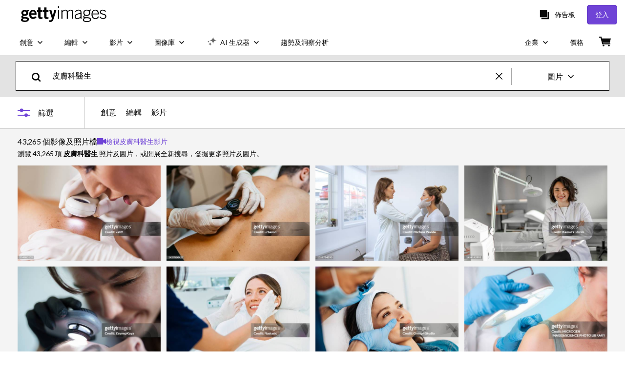

--- FILE ---
content_type: text/html; charset=utf-8
request_url: https://www.gettyimages.hk/%E5%9C%96%E7%89%87/%E7%9A%AE%E8%86%9A%E7%A7%91%E9%86%AB%E7%94%9F
body_size: 82051
content:
<!DOCTYPE html><html class="zh-hk getty no-js" lang="zh-hk" prefix="og: http://ogp.me/ns#"><head><script>window.renderStart = new Date().getTime();
window.currentSite = {
  domainSuffix: "hk",
  nickname: "getty",
  isGetty: true,
  isiStock: false,
  countryLanguagePrefix: "",
  tld: "hk",
  path: "/%E5%9C%96%E7%89%87/%E7%9A%AE%E8%86%9A%E7%A7%91%E9%86%AB%E7%94%9F",
  host: "www.gettyimages.hk"
}
window.notificationsContext = '';
window.currentApplication = "search";
window.pipelineId = "3152121";
window.requireCookieConsent = false
window.environment = {
  isProduction: true
}
window.pipelineId = "3152121"
window.experiences = {"reactcreativecarousel":{"is_active":true,"active_offers":{"offers":"Carousel"},"metadata":{"bot":"Carousel","pulse":"true"}},"reactcreativeimageslanding":{"is_active":true,"active_offers":{},"metadata":{"bot":"true"}},"seowhitelistandcanonicals":{"is_active":true,"active_offers":{},"metadata":{"bot":"true"}},"setfederatedcomponentcookies":{"is_active":true,"active_offers":{},"metadata":{"bot":"true"}}}
window.google_tag_manager_id = "GTM-P4WB37"</script><script>(function() {
  window.localeStrings = window.localeStrings || {};
  var lsData = null;
  for (var key in lsData) { window.localeStrings[key] = lsData[key]; }

  window.visitorExperiencesData = window.visitorExperiencesData || {};
  var veData = null;
  for (var key in veData) { window.visitorExperiencesData[key] = veData[key]; }

  //HACK? - SiteMap class script is not loaded yet, but here is where we know the values for its constructor.
  if(!window.siteMap){window.siteMap = {};}
  window.siteMap.constructorValues = {
    location: window.location,
    countryLanguagePrefixes: {},
    languageOnlyPrefixes: {},
    siteMapMethods: null
  };

  window.siteCapabilitiesData = window.siteCapabilitiesData || {};
  var scData = null;
  for (var key in scData) { window.siteCapabilitiesData[key] = scData[key]; }

  window.user = {}
  window.user.isRemembered = false;
  window.user.isSecurelyRemembered = false;
  window.user.isAuthenticated = false;
  window.user.autoSuggestLocale = "zh-hk";
  window.user.isBot = true;
  window.isMobile = false;
  window.user.locale = "zh-hk"
  window.application = {
    app_prefix: "search"
  };
})();</script><meta content="noindex, follow" name="robots" /><link rel="preconnect" href="//spectrum.gettyimages.com"><link rel="preconnect" href="//media.gettyimages.com"><link rel="dns-prefetch" href="//spectrum.gettyimages.com"><link rel="dns-prefetch" href="//media.gettyimages.com"><link href="https://fonts.gstatic.com" rel="preconnect" /><link href="https://fonts.googleapis.com/css?family=Lato:400,400i,700,700i&amp;subset=latin-ext" rel="stylesheet" /><link href="/favicon.ico" rel="icon" type="image/x-icon" /><link href="/favicon-16x16.png" rel="icon" sizes="16x16" type="image/png" /><link href="/favicon-32x32.png" rel="icon" sizes="32x32" type="image/png" /><link href="/favicon-48x48.png" rel="icon" sizes="48x48" type="image/png" /><link href="/favicon-64x64.png" rel="icon" sizes="64x64" type="image/png" /><link href="/favicon-96x96.png" rel="icon" sizes="96x96" type="image/png" /><link href="/favicon-128x128.png" rel="icon" sizes="128x128" type="image/png" /><link href="/favicon-192x192.png" rel="icon" sizes="192x192" type="image/png" /><link href="/favicon-256x256.png" rel="icon" sizes="256x256" type="image/png" /><link rel="stylesheet" type="text/css" media="all" href="/search/assets/css/getty.c11dea6b15d4e10f4d03.css"><link rel="stylesheet" type="text/css" media="all" href="/search/assets/css/application.244662e23ea0abe38300.css"><script type="text/javascript" src="/search/assets/polyfill.28b94c4fb173f91f2fd1.js" nomodule="nomodule"></script><script type="text/javascript" src="/search/assets/application.401c041aed2a925cdc37.js" defer="defer"></script><link href="https://www.gettyimages.hk/%E5%9C%96%E7%89%87/%E7%9A%AE%E8%86%9A%E7%A7%91%E9%86%AB%E7%94%9F" id="canonical-url" rel="canonical" /><meta content="IE=edge" http-equiv="X-UA-Compatible" /><title>43,265 皮膚科醫生 Stock Photos, High-Res Pictures, and Images - Getty Images</title><meta charset="utf-8" /><meta name="csrf-param" content="authenticity_token" />
<meta name="csrf-token" content="Krjp36/CJHo3WvOt2JriYecCfSr2wWwO+lSAOcb1aDvkh2QmIy4z3WgmMm0MojO9ABwoLFOGQ5w8noAh0E2lkw==" /><meta name="title" content="43,265 皮膚科醫生 Stock Photos, High-Res Pictures, and Images - Getty Images" /><meta name="description" content="探索真實的皮膚科醫生照片檔及圖片，以用於您的項目或活動。盡情探索 Getty Images，搜尋更少、發掘更多。" /><meta name="viewport" content="width=device-width, initial-scale=1.0" /><meta name="apple-mobile-web-app-capable" content="yes" /><meta name="apple-mobile-web-app-status-bar-style" content="black-translucent" /><meta name="robots" content="noai, noimageai" /><meta content="" property="og:description" /><meta content="" property="og:title" /><meta content="" property="og:image" /><meta content="" name="twitter:title" /><meta content="summary_large_image" name="twitter:card" /><meta content="" name="twitter:image" /><link href="/sign-in?returnurl=%2F%25E5%259C%2596%25E7%2589%2587%2F%25E7%259A%25AE%25E8%2586%259A%25E7%25A7%2591%25E9%2586%25AB%25E7%2594%259F" rel="signin" /><link href="/purchase/cart" rel="cart" /><link href="http://www.gettyimages.hk/opensearch.xml" rel="search" type="application/opensearchdescription+xml" /></head><body class="gateway_container"><meta name="itemType" content="https://schema.org/WebPage" /><div id="header-wrapper">      <script type="application/json" data-component='Header'>
        {"layout":"full","currentPage":"search","showEnterpriseDropdown":true,"linkDisabled":false}
      </script>
      <script type="text/javascript">if(!window.remotes) { window.remotes = {}; }</script><link rel="stylesheet" href="/components/global-nav/static/css/alliance-ui-styles.96f78420de99040ee2c7.css"/><link rel="stylesheet" href="/components/global-nav/static/css/9385.cadda3a6b24fcf29ec05.css"/><link rel="stylesheet" href="/components/global-nav/static/css/components-getty-Header.70d5f83c24aae5bd521a.css"/><link rel="stylesheet" href="/components/global-nav/static/css/Header.f22ce4f2595e3f5f52d1.css"/><script src="/components/global-nav/static/remoteEntry.54dd08ba2971bc1ee616.js" integrity="sha384-1fR4o0kAXq4b/1tX9bUEd3eGLnUf/nnMdZCLjDPVhyL9XjVjOgob3jeT7q77bovg" defer=""></script><script src="/components/global-nav/static/7029.021356130f6d91d785e2.js" integrity="sha384-/Rubeahr1lNg/4r6vFydVMt2wEBLd9LTtYiXoPq6jbAeEjGpvghkalM5cjThaS/R" defer=""></script><script src="/components/global-nav/static/Header.cd285e831d4093f0ab52.js" integrity="sha384-vFxU8CzQkzdJPn5TGsOGDF7z5s9ko19ZzEH4j77j1ngKWNNkU3CA2E0uv2wzQ6+p" defer=""></script><script src="/components/global-nav/static/getty-js.195d9ec4f281e473f9f9.js" integrity="sha384-9dCQoIYD6JaN6DUuHsI0rUSc23SOAgrbp9rMksq5yNcynk9sHUW0pIsBcoH8tWFG" defer=""></script><script src="/components/global-nav/static/locales-getty-zh-hk.97e6af829bfb7ef53089.js" integrity="sha384-Ex5/BhkXfWOxaL5JN4kxXNqAQUiKCJOtaPQ1m2yBHeL6J30QgiC98C1JJKW1hw7i" defer=""></script><script src="/components/global-nav/static/7753.e8e37fbb58e65fe58f6d.js" integrity="sha384-oj4NW7yTrtNI7lWqvhxN6PGC8/7AmDMPpIWAH7haDFxC5nwICkAyZQpl7QUEoInB" defer=""></script><script src="/components/global-nav/static/5000.e78876c5ea36791488c2.js" integrity="sha384-bNcnkBEg8GZnM5zoPw7l52xEfygz1egB6nFUZVCUpI5yJumoRSW4qJpLhN8fAglU" defer=""></script><script src="/components/global-nav/static/2482.66dcf6f1816a77e20a1f.js" integrity="sha384-KoN7VKfGsCUidco3NX/BL9LKqPSVCciqdgF7rhEI2UpvbyK74qeFo957CLnUxaE+" defer=""></script><script src="/components/global-nav/static/4176.93100ad5d38a406d7c2d.js" integrity="sha384-z5g9G4DQO3a2AKdzDfUYVDw7ni1WMf0zIxVP8slKmsBvpX9xnpbbH/62IMW4kWfe" defer=""></script><script src="/components/global-nav/static/7054.b2cbdc11df5af4c3a34b.js" integrity="sha384-h9uxpRBL/yzoW3ZcdqvleCZlYHP+HYORSfy1HC0DnCqFID2d41XzY48LbVIeKqX6" defer=""></script><script src="/components/global-nav/static/components-getty-Header.b757d62fcf2c908d2899.js" integrity="sha384-BY0/u5+NJjf+8o3ZWezCHt545XHWipo/i9/2oZiCO/XqKMjOCD8WciRTtdx54e/x" defer=""></script><div ng-non-bindable="true" data-component="Header" data-prerender="true" data-app="global_nav" data-locale="zh-hk" data-site="getty" data-federated-component="true" data-root="false"><!--$--><script id="header_141595" type="text/javascript">if(!window.remotes['global_nav']){window.remotes['global_nav']={};}
    window.remotes['global_nav']['header']={};
    window.remotes['global_nav']['header'].state="%7B%22mutations%22%3A%5B%5D%2C%22queries%22%3A%5B%7B%22dehydratedAt%22%3A1769225949811%2C%22state%22%3A%7B%22data%22%3A%7B%22premiumDashBoardEnabled%22%3Afalse%2C%22isAnonymous%22%3Atrue%2C%22isAuthenticated%22%3Afalse%2C%22isKnownUser%22%3Afalse%2C%22isBot%22%3Atrue%2C%22isTeamLeader%22%3Afalse%2C%22isTeamMember%22%3Afalse%2C%22billingCountryCode%22%3A%22HKG%22%2C%22hasActiveGenerationAgreement%22%3Afalse%2C%22isEligibleForPremiumPlusMusic%22%3Atrue%2C%22displayName%22%3A%22%22%2C%22emergencyBannersData%22%3A%7B%7D%2C%22creativeTrendingSearchLinksImage%22%3A%5B%7B%22name%22%3A%22Japan%20Train%22%2C%22gaName%22%3A%22Japan%20Train%22%2C%22href%22%3A%22%2F%25e5%259c%2596%25e7%2589%2587%2Fjapan-train%22%7D%2C%7B%22name%22%3A%22Japan%22%2C%22gaName%22%3A%22Japan%22%2C%22href%22%3A%22%2F%25e5%259c%2596%25e7%2589%2587%2Fjapan%22%7D%2C%7B%22name%22%3A%22The%20Henderson%20Hong%20Kong%22%2C%22gaName%22%3A%22The%20Henderson%20Hong%20Kong%22%2C%22href%22%3A%22%2F%25e5%259c%2596%25e7%2589%2587%2Fthe-henderson-hong-kong%22%7D%2C%7B%22name%22%3A%22Los%20Angeles%20Spring%22%2C%22gaName%22%3A%22Los%20Angeles%20Spring%22%2C%22href%22%3A%22%2F%25e5%259c%2596%25e7%2589%2587%2Flos-angeles-spring%22%7D%2C%7B%22name%22%3A%22Sky%22%2C%22gaName%22%3A%22Sky%22%2C%22href%22%3A%22%2F%25e5%259c%2596%25e7%2589%2587%2Fsky%22%7D%2C%7B%22name%22%3A%22Origami%20Japan%22%2C%22gaName%22%3A%22Origami%20Japan%22%2C%22href%22%3A%22%2F%25e5%259c%2596%25e7%2589%2587%2Forigami-japan%22%7D%2C%7B%22name%22%3A%22Chinese%20New%20Year%22%2C%22gaName%22%3A%22Chinese%20New%20Year%22%2C%22href%22%3A%22%2F%25e5%259c%2596%25e7%2589%2587%2Fchinese-new-year%22%7D%5D%2C%22creativeTrendingSearchLinksVideo%22%3A%5B%7B%22name%22%3A%22%E7%85%99%E7%81%AB%E5%8C%AF%E6%BC%94%22%2C%22gaName%22%3A%22Fireworks%22%2C%22href%22%3A%22%2F%E5%BD%B1%E7%89%87%E6%AA%94%2F%25E7%2585%2599%25E7%2581%25AB%25E5%258C%25AF%25E6%25BC%2594%22%7D%2C%7B%22name%22%3A%22%E4%BA%94%E5%BD%A9%E7%B4%99%E5%B1%91%22%2C%22gaName%22%3A%22Confetti%22%2C%22href%22%3A%22%2F%E5%BD%B1%E7%89%87%E6%AA%94%2F%25E4%25BA%2594%25E5%25BD%25A9%25E7%25B4%2599%25E5%25B1%2591%22%7D%2C%7B%22name%22%3A%22%E8%B2%A8%E5%B9%A3%22%2C%22gaName%22%3A%22Money%22%2C%22href%22%3A%22%2F%E5%BD%B1%E7%89%87%E6%AA%94%2F%25E8%25B2%25A8%25E5%25B9%25A3%22%7D%2C%7B%22name%22%3A%22%E5%A4%96%E5%A4%AA%E7%A9%BA%22%2C%22gaName%22%3A%22Space%22%2C%22href%22%3A%22%2F%E5%BD%B1%E7%89%87%E6%AA%94%2F%25E5%25A4%2596%25E5%25A4%25AA%25E7%25A9%25BA%22%7D%2C%7B%22name%22%3A%22%E5%A4%A7%E8%87%AA%E7%84%B6%22%2C%22gaName%22%3A%22Nature%22%2C%22href%22%3A%22%2F%E5%BD%B1%E7%89%87%E6%AA%94%2F%25E5%25A4%25A7%25E8%2587%25AA%25E7%2584%25B6%22%7D%5D%2C%22creativeTrendingSearchLinksIllustration%22%3A%5B%7B%22name%22%3A%22%E7%AE%AD%E9%A0%AD%E7%AC%A6%E8%99%9F%22%2C%22gaName%22%3A%22Arrows%22%2C%22href%22%3A%22%2F%E6%8F%92%E5%9C%96%2F%25E7%25AE%25AD%25E9%25A0%25AD%25E7%25AC%25A6%25E8%2599%259F%22%7D%2C%7B%22name%22%3A%22%E8%83%8C%E6%99%AF%22%2C%22gaName%22%3A%22Backgrounds%22%2C%22href%22%3A%22%2F%E6%8F%92%E5%9C%96%2F%25E8%2583%258C%25E6%2599%25AF%22%7D%2C%7B%22name%22%3A%22%E5%9C%96%E6%A8%99%22%2C%22gaName%22%3A%22Icons%22%2C%22href%22%3A%22%2F%E6%8F%92%E5%9C%96%2F%25E5%259C%2596%25E6%25A8%2599%22%7D%2C%7B%22name%22%3A%22%E5%85%B7%E6%9C%89%E7%89%B9%E5%AE%9A%E8%B3%AA%E5%9C%B0%22%2C%22gaName%22%3A%22Textures%22%2C%22href%22%3A%22%2F%E6%8F%92%E5%9C%96%2F%25E5%2585%25B7%25E6%259C%2589%25E7%2589%25B9%25E5%25AE%259A%25E8%25B3%25AA%25E5%259C%25B0%22%7D%2C%7B%22name%22%3A%22%E7%A4%BE%E4%BA%A4%E7%B6%B2%E7%B5%A1%22%2C%22gaName%22%3A%22Social%20Media%22%2C%22href%22%3A%22%2F%E6%8F%92%E5%9C%96%2F%25E7%25A4%25BE%25E4%25BA%25A4%25E7%25B6%25B2%25E7%25B5%25A1%22%7D%5D%2C%22creativeTrendingSearchLinksVector%22%3A%5B%7B%22name%22%3A%22%E7%AE%AD%E9%A0%AD%E7%AC%A6%E8%99%9F%22%2C%22gaName%22%3A%22Arrows%22%2C%22href%22%3A%22%2F%E5%90%91%E9%87%8F%2F%25E7%25AE%25AD%25E9%25A0%25AD%25E7%25AC%25A6%25E8%2599%259F%22%7D%2C%7B%22name%22%3A%22%E8%83%8C%E6%99%AF%22%2C%22gaName%22%3A%22Backgrounds%22%2C%22href%22%3A%22%2F%E5%90%91%E9%87%8F%2F%25E8%2583%258C%25E6%2599%25AF%22%7D%2C%7B%22name%22%3A%22%E5%9C%96%E6%A8%99%22%2C%22gaName%22%3A%22Icons%22%2C%22href%22%3A%22%2F%E5%90%91%E9%87%8F%2F%25E5%259C%2596%25E6%25A8%2599%22%7D%2C%7B%22name%22%3A%22%E5%85%B7%E6%9C%89%E7%89%B9%E5%AE%9A%E8%B3%AA%E5%9C%B0%22%2C%22gaName%22%3A%22Textures%22%2C%22href%22%3A%22%2F%E5%90%91%E9%87%8F%2F%25E5%2585%25B7%25E6%259C%2589%25E7%2589%25B9%25E5%25AE%259A%25E8%25B3%25AA%25E5%259C%25B0%22%7D%2C%7B%22name%22%3A%22%E7%A4%BE%E4%BA%A4%E7%B6%B2%E7%B5%A1%22%2C%22gaName%22%3A%22Social%20Media%22%2C%22href%22%3A%22%2F%E5%90%91%E9%87%8F%2F%25E7%25A4%25BE%25E4%25BA%25A4%25E7%25B6%25B2%25E7%25B5%25A1%22%7D%5D%2C%22editorialTrendingSearchLinksImage%22%3A%5B%7B%22name%22%3A%22Valentino%20Garavani%22%2C%22gaName%22%3A%22Valentino%20Garavani%22%2C%22href%22%3A%22%2F%25e5%259c%2596%25e7%2589%2587%2Fvalentino-garavani%22%7D%2C%7B%22name%22%3A%22Arsenal%22%2C%22gaName%22%3A%22Arsenal%22%2C%22href%22%3A%22%2F%25e5%259c%2596%25e7%2589%2587%2Farsenal%22%7D%2C%7B%22name%22%3A%22Real%20Madrid%22%2C%22gaName%22%3A%22Real%20Madrid%22%2C%22href%22%3A%22%2F%25e5%259c%2596%25e7%2589%2587%2Freal-madrid%22%7D%2C%7B%22name%22%3A%22Cristiano%20Ronaldo%22%2C%22gaName%22%3A%22Cristiano%20Ronaldo%22%2C%22href%22%3A%22%2F%25e5%259c%2596%25e7%2589%2587%2Fcristiano-ronaldo%22%7D%2C%7B%22name%22%3A%22Louis%20Vuitton%22%2C%22gaName%22%3A%22Louis%20Vuitton%22%2C%22href%22%3A%22%2F%25e5%259c%2596%25e7%2589%2587%2Flouis-vuitton%22%7D%2C%7B%22name%22%3A%22Valentino%20Garavani%20Designer%22%2C%22gaName%22%3A%22Valentino%20Garavani%20Designer%22%2C%22href%22%3A%22%2F%25e5%259c%2596%25e7%2589%2587%2Fvalentino-garavani-designer%22%7D%2C%7B%22name%22%3A%22Xabi%20Alonso%22%2C%22gaName%22%3A%22Xabi%20Alonso%22%2C%22href%22%3A%22%2F%25e5%259c%2596%25e7%2589%2587%2Fxabi-alonso%22%7D%2C%7B%22name%22%3A%22Harry%20Styles%22%2C%22gaName%22%3A%22Harry%20Styles%22%2C%22href%22%3A%22%2F%25e5%259c%2596%25e7%2589%2587%2Fharry-styles%22%7D%2C%7B%22name%22%3A%22Marc%20Guehi%22%2C%22gaName%22%3A%22Marc%20Guehi%22%2C%22href%22%3A%22%2F%25e5%259c%2596%25e7%2589%2587%2Fmarc-guehi%22%7D%2C%7B%22name%22%3A%22Michael%20Carrick%22%2C%22gaName%22%3A%22Michael%20Carrick%22%2C%22href%22%3A%22%2F%25e5%259c%2596%25e7%2589%2587%2Fmichael-carrick%22%7D%2C%7B%22name%22%3A%22Dior%22%2C%22gaName%22%3A%22Dior%22%2C%22href%22%3A%22%2F%25e5%259c%2596%25e7%2589%2587%2Fdior%22%7D%2C%7B%22name%22%3A%22Greenland%22%2C%22gaName%22%3A%22Greenland%22%2C%22href%22%3A%22%2F%25e5%259c%2596%25e7%2589%2587%2Fgreenland%22%7D%2C%7B%22name%22%3A%22Lamine%20Yamal%22%2C%22gaName%22%3A%22Lamine%20Yamal%22%2C%22href%22%3A%22%2F%25e5%259c%2596%25e7%2589%2587%2Flamine-yamal%22%7D%2C%7B%22name%22%3A%22Hansi%20Flick%22%2C%22gaName%22%3A%22Hansi%20Flick%22%2C%22href%22%3A%22%2F%25e5%259c%2596%25e7%2589%2587%2Fhansi-flick%22%7D%2C%7B%22name%22%3A%22Barcelona%22%2C%22gaName%22%3A%22Barcelona%22%2C%22href%22%3A%22%2F%25e5%259c%2596%25e7%2589%2587%2Fbarcelona%22%7D%2C%7B%22name%22%3A%22Prada%22%2C%22gaName%22%3A%22Prada%22%2C%22href%22%3A%22%2F%25e5%259c%2596%25e7%2589%2587%2Fprada%22%7D%2C%7B%22name%22%3A%22Arne%20Slot%22%2C%22gaName%22%3A%22Arne%20Slot%22%2C%22href%22%3A%22%2F%25e5%259c%2596%25e7%2589%2587%2Farne-slot%22%7D%2C%7B%22name%22%3A%22Sadio%20Man%C3%A9%22%2C%22gaName%22%3A%22Sadio%20Man%C3%A9%22%2C%22href%22%3A%22%2F%25e5%259c%2596%25e7%2589%2587%2Fsadio-man%25C3%25A9%22%7D%2C%7B%22name%22%3A%22Lionel%20Messi%22%2C%22gaName%22%3A%22Lionel%20Messi%22%2C%22href%22%3A%22%2F%25e5%259c%2596%25e7%2589%2587%2Flionel-messi%22%7D%2C%7B%22name%22%3A%22Manchester%20United%22%2C%22gaName%22%3A%22Manchester%20United%22%2C%22href%22%3A%22%2F%25e5%259c%2596%25e7%2589%2587%2Fmanchester-united%22%7D%5D%2C%22editorialTrendingSearchLinksVideo%22%3A%5B%7B%22name%22%3A%22Louis%20Vuitton%22%2C%22gaName%22%3A%22Louis%20Vuitton%22%2C%22href%22%3A%22%2F%25E5%25BD%25B1%25E7%2589%2587%25E6%25AA%2594%2Flouis-vuitton%22%7D%2C%7B%22name%22%3A%22Dolce%20Gabbana%22%2C%22gaName%22%3A%22Dolce%20Gabbana%22%2C%22href%22%3A%22%2F%25E5%25BD%25B1%25E7%2589%2587%25E6%25AA%2594%2Fdolce-gabbana%22%7D%5D%2C%22editorialTrendingSearchLinksNews%22%3A%5B%7B%22name%22%3A%22Greenland%22%2C%22gaName%22%3A%22Greenland%22%2C%22href%22%3A%22%2F%25e5%259c%2596%25e7%2589%2587%2Fgreenland%22%7D%2C%7B%22name%22%3A%22Elon%20Musk%22%2C%22gaName%22%3A%22Elon%20Musk%22%2C%22href%22%3A%22%2F%25e5%259c%2596%25e7%2589%2587%2Felon-musk%22%7D%2C%7B%22name%22%3A%22Air%20Force%20One%22%2C%22gaName%22%3A%22Air%20Force%20One%22%2C%22href%22%3A%22%2F%25e5%259c%2596%25e7%2589%2587%2Fair-force-one%22%7D%2C%7B%22name%22%3A%22Warren%20Buffett%22%2C%22gaName%22%3A%22Warren%20Buffett%22%2C%22href%22%3A%22%2F%25e5%259c%2596%25e7%2589%2587%2Fwarren-buffett%22%7D%2C%7B%22name%22%3A%22Jamieson%20Greer%22%2C%22gaName%22%3A%22Jamieson%20Greer%22%2C%22href%22%3A%22%2F%25e5%259c%2596%25e7%2589%2587%2Fjamieson-greer%22%7D%2C%7B%22name%22%3A%22Sam%20Altman%22%2C%22gaName%22%3A%22Sam%20Altman%22%2C%22href%22%3A%22%2F%25e5%259c%2596%25e7%2589%2587%2Fsam-altman%22%7D%2C%7B%22name%22%3A%22Nasa%22%2C%22gaName%22%3A%22Nasa%22%2C%22href%22%3A%22%2F%25e5%259c%2596%25e7%2589%2587%2Fnasa%22%7D%5D%2C%22editorialTrendingSearchLinksSports%22%3A%5B%7B%22name%22%3A%22Arsenal%22%2C%22gaName%22%3A%22Arsenal%22%2C%22href%22%3A%22%2F%25e5%259c%2596%25e7%2589%2587%2Farsenal%22%7D%2C%7B%22name%22%3A%22Real%20Madrid%22%2C%22gaName%22%3A%22Real%20Madrid%22%2C%22href%22%3A%22%2F%25e5%259c%2596%25e7%2589%2587%2Freal-madrid%22%7D%2C%7B%22name%22%3A%22Cristiano%20Ronaldo%22%2C%22gaName%22%3A%22Cristiano%20Ronaldo%22%2C%22href%22%3A%22%2F%25e5%259c%2596%25e7%2589%2587%2Fcristiano-ronaldo%22%7D%2C%7B%22name%22%3A%22Xabi%20Alonso%22%2C%22gaName%22%3A%22Xabi%20Alonso%22%2C%22href%22%3A%22%2F%25e5%259c%2596%25e7%2589%2587%2Fxabi-alonso%22%7D%2C%7B%22name%22%3A%22Michael%20Carrick%22%2C%22gaName%22%3A%22Michael%20Carrick%22%2C%22href%22%3A%22%2F%25e5%259c%2596%25e7%2589%2587%2Fmichael-carrick%22%7D%2C%7B%22name%22%3A%22Marc%20Guehi%22%2C%22gaName%22%3A%22Marc%20Guehi%22%2C%22href%22%3A%22%2F%25e5%259c%2596%25e7%2589%2587%2Fmarc-guehi%22%7D%2C%7B%22name%22%3A%22Hansi%20Flick%22%2C%22gaName%22%3A%22Hansi%20Flick%22%2C%22href%22%3A%22%2F%25e5%259c%2596%25e7%2589%2587%2Fhansi-flick%22%7D%2C%7B%22name%22%3A%22Lamine%20Yamal%22%2C%22gaName%22%3A%22Lamine%20Yamal%22%2C%22href%22%3A%22%2F%25e5%259c%2596%25e7%2589%2587%2Flamine-yamal%22%7D%2C%7B%22name%22%3A%22Barcelona%22%2C%22gaName%22%3A%22Barcelona%22%2C%22href%22%3A%22%2F%25e5%259c%2596%25e7%2589%2587%2Fbarcelona%22%7D%2C%7B%22name%22%3A%22Arne%20Slot%22%2C%22gaName%22%3A%22Arne%20Slot%22%2C%22href%22%3A%22%2F%25e5%259c%2596%25e7%2589%2587%2Farne-slot%22%7D%2C%7B%22name%22%3A%22Sadio%20Man%C3%A9%22%2C%22gaName%22%3A%22Sadio%20Man%C3%A9%22%2C%22href%22%3A%22%2F%25e5%259c%2596%25e7%2589%2587%2Fsadio-man%25C3%25A9%22%7D%2C%7B%22name%22%3A%22Manchester%20United%22%2C%22gaName%22%3A%22Manchester%20United%22%2C%22href%22%3A%22%2F%25e5%259c%2596%25e7%2589%2587%2Fmanchester-united%22%7D%2C%7B%22name%22%3A%22Lionel%20Messi%22%2C%22gaName%22%3A%22Lionel%20Messi%22%2C%22href%22%3A%22%2F%25e5%259c%2596%25e7%2589%2587%2Flionel-messi%22%7D%2C%7B%22name%22%3A%22Lebron%20James%22%2C%22gaName%22%3A%22Lebron%20James%22%2C%22href%22%3A%22%2F%25e5%259c%2596%25e7%2589%2587%2Flebron-james%22%7D%2C%7B%22name%22%3A%22Endrick%22%2C%22gaName%22%3A%22Endrick%22%2C%22href%22%3A%22%2F%25e5%259c%2596%25e7%2589%2587%2Fendrick%22%7D%2C%7B%22name%22%3A%22Carlos%20Alcaraz%22%2C%22gaName%22%3A%22Carlos%20Alcaraz%22%2C%22href%22%3A%22%2F%25e5%259c%2596%25e7%2589%2587%2Fcarlos-alcaraz%22%7D%2C%7B%22name%22%3A%22Mbappe%22%2C%22gaName%22%3A%22Mbappe%22%2C%22href%22%3A%22%2F%25e5%259c%2596%25e7%2589%2587%2Fmbappe%22%7D%2C%7B%22name%22%3A%22Sinner%22%2C%22gaName%22%3A%22Sinner%22%2C%22href%22%3A%22%2F%25e5%259c%2596%25e7%2589%2587%2Fsinner%22%7D%2C%7B%22name%22%3A%22Pep%20Guardiola%22%2C%22gaName%22%3A%22Pep%20Guardiola%22%2C%22href%22%3A%22%2F%25e5%259c%2596%25e7%2589%2587%2Fpep-guardiola%22%7D%2C%7B%22name%22%3A%22Erling%20Haaland%22%2C%22gaName%22%3A%22Erling%20Haaland%22%2C%22href%22%3A%22%2F%25e5%259c%2596%25e7%2589%2587%2Ferling-haaland%22%7D%5D%2C%22editorialTrendingSearchLinksEntertainment%22%3A%5B%7B%22name%22%3A%22Harry%20Styles%22%2C%22gaName%22%3A%22Harry%20Styles%22%2C%22href%22%3A%22%2F%25e5%259c%2596%25e7%2589%2587%2Fharry-styles%22%7D%2C%7B%22name%22%3A%22Roger%20Allers%22%2C%22gaName%22%3A%22Roger%20Allers%22%2C%22href%22%3A%22%2F%25e5%259c%2596%25e7%2589%2587%2Froger-allers%22%7D%2C%7B%22name%22%3A%22Valentino%20Garavani%22%2C%22gaName%22%3A%22Valentino%20Garavani%22%2C%22href%22%3A%22%2F%25e5%259c%2596%25e7%2589%2587%2Fvalentino-garavani%22%7D%2C%7B%22name%22%3A%22Matt%20Damon%22%2C%22gaName%22%3A%22Matt%20Damon%22%2C%22href%22%3A%22%2F%25e5%259c%2596%25e7%2589%2587%2Fmatt-damon%22%7D%2C%7B%22name%22%3A%22Valentino%20Garavani%20Designer%22%2C%22gaName%22%3A%22Valentino%20Garavani%20Designer%22%2C%22href%22%3A%22%2F%25e5%259c%2596%25e7%2589%2587%2Fvalentino-garavani-designer%22%7D%2C%7B%22name%22%3A%22Matthew%20Mcconaughey%22%2C%22gaName%22%3A%22Matthew%20Mcconaughey%22%2C%22href%22%3A%22%2F%25e5%259c%2596%25e7%2589%2587%2Fmatthew-mcconaughey%22%7D%2C%7B%22name%22%3A%22Leonardo%20Dicaprio%22%2C%22gaName%22%3A%22Leonardo%20Dicaprio%22%2C%22href%22%3A%22%2F%25e5%259c%2596%25e7%2589%2587%2Fleonardo-dicaprio%22%7D%2C%7B%22name%22%3A%22Brooklyn%20Beckham%22%2C%22gaName%22%3A%22Brooklyn%20Beckham%22%2C%22href%22%3A%22%2F%25e5%259c%2596%25e7%2589%2587%2Fbrooklyn-beckham%22%7D%2C%7B%22name%22%3A%22Marty%20Supreme%22%2C%22gaName%22%3A%22Marty%20Supreme%22%2C%22href%22%3A%22%2F%25e5%259c%2596%25e7%2589%2587%2Fmarty-supreme%22%7D%2C%7B%22name%22%3A%22George%20Rr%20Martin%22%2C%22gaName%22%3A%22George%20Rr%20Martin%22%2C%22href%22%3A%22%2F%25e5%259c%2596%25e7%2589%2587%2Fgeorge-rr-martin%22%7D%2C%7B%22name%22%3A%22Kang%20Daniel%22%2C%22gaName%22%3A%22Kang%20Daniel%22%2C%22href%22%3A%22%2F%25e5%259c%2596%25e7%2589%2587%2Fkang-daniel%22%7D%2C%7B%22name%22%3A%22Jurgen%20Klopp%22%2C%22gaName%22%3A%22Jurgen%20Klopp%22%2C%22href%22%3A%22%2F%25e5%259c%2596%25e7%2589%2587%2Fjurgen-klopp%22%7D%2C%7B%22name%22%3A%22Asap%20Rocky%22%2C%22gaName%22%3A%22Asap%20Rocky%22%2C%22href%22%3A%22%2F%25e5%259c%2596%25e7%2589%2587%2Fasap-rocky%22%7D%2C%7B%22name%22%3A%22Sophie%20Turner%22%2C%22gaName%22%3A%22Sophie%20Turner%22%2C%22href%22%3A%22%2F%25e5%259c%2596%25e7%2589%2587%2Fsophie-turner%22%7D%2C%7B%22name%22%3A%22Hans%20Zimmer%22%2C%22gaName%22%3A%22Hans%20Zimmer%22%2C%22href%22%3A%22%2F%25e5%259c%2596%25e7%2589%2587%2Fhans-zimmer%22%7D%2C%7B%22name%22%3A%22Kathleen%20Kennedy%22%2C%22gaName%22%3A%22Kathleen%20Kennedy%22%2C%22href%22%3A%22%2F%25e5%259c%2596%25e7%2589%2587%2Fkathleen-kennedy%22%7D%2C%7B%22name%22%3A%22Elle%20Fanning%22%2C%22gaName%22%3A%22Elle%20Fanning%22%2C%22href%22%3A%22%2F%25e5%259c%2596%25e7%2589%2587%2Felle-fanning%22%7D%5D%2C%22editorialTrendingSearchLinksFashion%22%3A%5B%7B%22name%22%3A%22Louis%20Vuitton%22%2C%22gaName%22%3A%22Louis%20Vuitton%22%2C%22href%22%3A%22%2F%25e5%259c%2596%25e7%2589%2587%2Flouis-vuitton%22%7D%2C%7B%22name%22%3A%22Valentino%20Garavani%22%2C%22gaName%22%3A%22Valentino%20Garavani%22%2C%22href%22%3A%22%2F%25e5%259c%2596%25e7%2589%2587%2Fvalentino-garavani%22%7D%2C%7B%22name%22%3A%22Dior%22%2C%22gaName%22%3A%22Dior%22%2C%22href%22%3A%22%2F%25e5%259c%2596%25e7%2589%2587%2Fdior%22%7D%2C%7B%22name%22%3A%22Prada%22%2C%22gaName%22%3A%22Prada%22%2C%22href%22%3A%22%2F%25e5%259c%2596%25e7%2589%2587%2Fprada%22%7D%2C%7B%22name%22%3A%22Valentino%20Garavani%20Designer%22%2C%22gaName%22%3A%22Valentino%20Garavani%20Designer%22%2C%22href%22%3A%22%2F%25e5%259c%2596%25e7%2589%2587%2Fvalentino-garavani-designer%22%7D%2C%7B%22name%22%3A%22Brooklyn%20Beckham%22%2C%22gaName%22%3A%22Brooklyn%20Beckham%22%2C%22href%22%3A%22%2F%25e5%259c%2596%25e7%2589%2587%2Fbrooklyn-beckham%22%7D%2C%7B%22name%22%3A%22Ralph%20Lauren%22%2C%22gaName%22%3A%22Ralph%20Lauren%22%2C%22href%22%3A%22%2F%25e5%259c%2596%25e7%2589%2587%2Fralph-lauren%22%7D%2C%7B%22name%22%3A%22Zegna%22%2C%22gaName%22%3A%22Zegna%22%2C%22href%22%3A%22%2F%25e5%259c%2596%25e7%2589%2587%2Fzegna%22%7D%2C%7B%22name%22%3A%22Harry%20Styles%22%2C%22gaName%22%3A%22Harry%20Styles%22%2C%22href%22%3A%22%2F%25e5%259c%2596%25e7%2589%2587%2Fharry-styles%22%7D%2C%7B%22name%22%3A%22Chiara%20Ferragni%22%2C%22gaName%22%3A%22Chiara%20Ferragni%22%2C%22href%22%3A%22%2F%25e5%259c%2596%25e7%2589%2587%2Fchiara-ferragni%22%7D%2C%7B%22name%22%3A%22Dolce%20Gabbana%22%2C%22gaName%22%3A%22Dolce%20Gabbana%22%2C%22href%22%3A%22%2F%25e5%259c%2596%25e7%2589%2587%2Fdolce-gabbana%22%7D%2C%7B%22name%22%3A%22Dylan%20Wang%22%2C%22gaName%22%3A%22Dylan%20Wang%22%2C%22href%22%3A%22%2F%25e5%259c%2596%25e7%2589%2587%2Fdylan-wang%22%7D%2C%7B%22name%22%3A%22Louis%20Vitton%22%2C%22gaName%22%3A%22Louis%20Vitton%22%2C%22href%22%3A%22%2F%25e5%259c%2596%25e7%2589%2587%2Flouis-vitton%22%7D%2C%7B%22name%22%3A%22Kathleen%20Kennedy%22%2C%22gaName%22%3A%22Kathleen%20Kennedy%22%2C%22href%22%3A%22%2F%25e5%259c%2596%25e7%2589%2587%2Fkathleen-kennedy%22%7D%2C%7B%22name%22%3A%22Armani%22%2C%22gaName%22%3A%22Armani%22%2C%22href%22%3A%22%2F%25e5%259c%2596%25e7%2589%2587%2Farmani%22%7D%2C%7B%22name%22%3A%22Hudson%20Williams%22%2C%22gaName%22%3A%22Hudson%20Williams%22%2C%22href%22%3A%22%2F%25e5%259c%2596%25e7%2589%2587%2Fhudson-williams%22%7D%2C%7B%22name%22%3A%22Timoth%C3%A9e%20Chalamet%22%2C%22gaName%22%3A%22Timoth%C3%A9e%20Chalamet%22%2C%22href%22%3A%22%2F%25e5%259c%2596%25e7%2589%2587%2Ftimoth%25C3%25A9e-chalamet%22%7D%2C%7B%22name%22%3A%22Jason%20Momoa%22%2C%22gaName%22%3A%22Jason%20Momoa%22%2C%22href%22%3A%22%2F%25e5%259c%2596%25e7%2589%2587%2Fjason-momoa%22%7D%2C%7B%22name%22%3A%22Jackson%20Wang%22%2C%22gaName%22%3A%22Jackson%20Wang%22%2C%22href%22%3A%22%2F%25e5%259c%2596%25e7%2589%2587%2Fjackson-wang%22%7D%2C%7B%22name%22%3A%22Giorgio%20Armani%22%2C%22gaName%22%3A%22Giorgio%20Armani%22%2C%22href%22%3A%22%2F%25e5%259c%2596%25e7%2589%2587%2Fgiorgio-armani%22%7D%5D%2C%22editorialTrendingSearchLinksArchive%22%3A%5B%7B%22name%22%3A%22Valentino%20Garavani%22%2C%22gaName%22%3A%22Valentino%20Garavani%22%2C%22href%22%3A%22%2F%25e5%259c%2596%25e7%2589%2587%2Fvalentino-garavani%22%7D%2C%7B%22name%22%3A%22Valentino%20Garavani%20Designer%22%2C%22gaName%22%3A%22Valentino%20Garavani%20Designer%22%2C%22href%22%3A%22%2F%25e5%259c%2596%25e7%2589%2587%2Fvalentino-garavani-designer%22%7D%5D%2C%22gettyCreativePopularCategories%22%3A%7B%22illustrations%22%3A%5B%7B%22trackingLabel%22%3A%22Backgrounds%22%2C%22localizedLinkText%22%3A%22%E8%83%8C%E6%99%AF%22%2C%22path%22%3A%22%2F%25E6%258F%2592%25E5%259C%2596%25E6%25AA%2594%2F%25E8%2583%258C%25E6%2599%25AF%22%7D%2C%7B%22trackingLabel%22%3A%22Business%20and%20Finance%22%2C%22localizedLinkText%22%3A%22%E5%95%86%E6%A5%AD%E5%92%8C%E9%87%91%E8%9E%8D%22%2C%22path%22%3A%22%2F%25E6%258F%2592%25E5%259C%2596%25E6%25AA%2594%2F%25E5%2595%2586%25E6%25A5%25AD-%25E5%2592%258C-%25E9%2587%2591%25E8%259E%258D%22%7D%2C%7B%22trackingLabel%22%3A%22Cartoons%20and%20Comics%22%2C%22localizedLinkText%22%3A%22%E5%8D%A1%E9%80%9A%E5%92%8C%E6%BC%AB%E7%95%AB%22%2C%22path%22%3A%22%2F%25E6%258F%2592%25E5%259C%2596%25E6%25AA%2594%2F%25E5%258D%25A1%25E9%2580%259A-%25E5%2592%258C-%25E6%25BC%25AB%25E7%2595%25AB%22%7D%2C%7B%22trackingLabel%22%3A%22Education%22%2C%22localizedLinkText%22%3A%22%E6%95%99%E8%82%B2%22%2C%22path%22%3A%22%2F%25E6%258F%2592%25E5%259C%2596%25E6%25AA%2594%2F%25E6%2595%2599%25E8%2582%25B2%22%7D%2C%7B%22trackingLabel%22%3A%22Emblems%20Banners%20and%20Badges%22%2C%22localizedLinkText%22%3A%22%E5%BE%BD%E8%A8%98%E3%80%81%E6%97%97%E5%B9%9F%E5%92%8C%E5%BE%BD%E7%AB%A0%22%2C%22path%22%3A%22%2F%25E6%258F%2592%25E5%259C%2596%25E6%25AA%2594%2F%25E5%25BE%25BD%25E8%25A8%2598-%25E6%2597%2597%25E5%25B9%259F-%25E5%2592%258C-%25E5%25BE%25BD%25E7%25AB%25A0%22%7D%2C%7B%22trackingLabel%22%3A%22Family%22%2C%22localizedLinkText%22%3A%22%E5%AE%B6%E5%BA%AD%22%2C%22path%22%3A%22%2F%25E6%258F%2592%25E5%259C%2596%25E6%25AA%2594%2F%25E5%25AE%25B6%25E5%25BA%25AD%22%7D%2C%7B%22trackingLabel%22%3A%22Fashion%20and%20Beauty%22%2C%22localizedLinkText%22%3A%22%E6%99%82%E8%A3%9D%E5%92%8C%E7%BE%8E%E5%AE%B9%22%2C%22path%22%3A%22%2F%25E6%258F%2592%25E5%259C%2596%25E6%25AA%2594%2F%25E6%2599%2582%25E8%25A3%259D-%25E5%2592%258C-%25E7%25BE%258E%25E5%25AE%25B9%22%7D%2C%7B%22trackingLabel%22%3A%22Fitness%20and%20Wellness%22%2C%22localizedLinkText%22%3A%22%E5%81%A5%E8%BA%AB%E5%92%8C%E5%81%A5%E5%BA%B7%22%2C%22path%22%3A%22%2F%25E6%258F%2592%25E5%259C%2596%25E6%25AA%2594%2F%25E5%2581%25A5%25E8%25BA%25AB-%25E5%2592%258C-%25E5%2581%25A5%25E5%25BA%25B7%22%7D%2C%7B%22trackingLabel%22%3A%22Flags%20and%20Maps%22%2C%22localizedLinkText%22%3A%22%E6%97%97%E5%B9%9F%E5%92%8C%E5%9C%B0%E5%9C%96%22%2C%22path%22%3A%22%2F%25E6%258F%2592%25E5%259C%2596%25E6%25AA%2594%2F%25E6%2597%2597%25E5%25B9%259F-%25E5%2592%258C-%25E5%259C%25B0%25E5%259C%2596%22%7D%2C%7B%22trackingLabel%22%3A%22Food%20and%20Drink%22%2C%22localizedLinkText%22%3A%22%E9%A3%9F%E7%89%A9%E5%92%8C%E9%A3%B2%E6%96%99%22%2C%22path%22%3A%22%2F%25E6%258F%2592%25E5%259C%2596%25E6%25AA%2594%2F%25E9%25A3%259F%25E7%2589%25A9-%25E5%2592%258C-%25E9%25A3%25B2%25E6%2596%2599%22%7D%2C%7B%22trackingLabel%22%3A%22Frames%20and%20Borders%22%2C%22localizedLinkText%22%3A%22%E6%A1%86%E6%9E%B6%E5%92%8C%E9%82%8A%E6%A1%86%22%2C%22path%22%3A%22%2F%25E6%258F%2592%25E5%259C%2596%25E6%25AA%2594%2F%25E6%25A1%2586%25E6%259E%25B6%25E5%2592%258C%25E9%2582%258A%25E6%25A1%2586%22%7D%2C%7B%22trackingLabel%22%3A%22Healthcare%20and%20Medicine%22%2C%22localizedLinkText%22%3A%22%E9%86%AB%E7%99%82%E4%BF%9D%E5%81%A5%E5%92%8C%E9%86%AB%E5%AD%B8%22%2C%22path%22%3A%22%2F%25E6%258F%2592%25E5%259C%2596%25E6%25AA%2594%2F%25E9%2586%25AB%25E7%2599%2582%25E4%25BF%259D%25E5%2581%25A5-%25E5%2592%258C-%25E9%2586%25AB%25E5%25AD%25B8%22%7D%2C%7B%22trackingLabel%22%3A%22Holidays%20and%20Seasonal%22%2C%22localizedLinkText%22%3A%22%E5%81%87%E6%97%A5%20%E5%92%8C%20%E6%87%89%E6%99%AF%22%2C%22path%22%3A%22%2F%25E6%258F%2592%25E5%259C%2596%25E6%25AA%2594%2F%25E5%2581%2587%25E6%259C%259F%25E5%2592%258C%25E6%2585%25B6%25E5%2585%25B8%22%7D%2C%7B%22trackingLabel%22%3A%22Icons%22%2C%22localizedLinkText%22%3A%22%E5%9C%96%E6%A8%99%22%2C%22path%22%3A%22%2F%25E6%258F%2592%25E5%259C%2596%25E6%25AA%2594%2F%25E5%259C%2596%25E6%25A8%2599%22%7D%2C%7B%22trackingLabel%22%3A%22Infographics%22%2C%22localizedLinkText%22%3A%22%E8%A8%8A%E6%81%AF%E5%9C%96%E8%A1%A8%22%2C%22path%22%3A%22%2F%25E6%258F%2592%25E5%259C%2596%25E6%25AA%2594%2F%25E8%25A8%258A%25E6%2581%25AF%25E5%259C%2596%25E8%25A1%25A8%22%7D%2C%7B%22trackingLabel%22%3A%22Interface%20Elements%22%2C%22localizedLinkText%22%3A%22%E4%BB%8B%E9%9D%A2%E5%85%83%E7%B4%A0%22%2C%22path%22%3A%22%2F%25E6%258F%2592%25E5%259C%2596%25E6%25AA%2594%2F%25E4%25BB%258B%25E9%259D%25A2-%25E5%2585%2583%25E7%25B4%25A0%22%7D%2C%7B%22trackingLabel%22%3A%22Jobs%20and%20Careers%22%2C%22localizedLinkText%22%3A%22%E5%B7%A5%E4%BD%9C%E5%92%8C%E8%81%B7%E6%A5%AD%22%2C%22path%22%3A%22%2F%25E6%258F%2592%25E5%259C%2596%25E6%25AA%2594%2F%25E5%25B7%25A5%25E4%25BD%259C-%25E5%2592%258C-%25E8%2581%25B7%25E6%25A5%25AD%22%7D%2C%7B%22trackingLabel%22%3A%22Lifestyle%22%2C%22localizedLinkText%22%3A%22%E7%94%9F%E6%B4%BB%E6%96%B9%E5%BC%8F%22%2C%22path%22%3A%22%2F%25E6%258F%2592%25E5%259C%2596%25E6%25AA%2594%2F%25E7%2594%259F%25E6%25B4%25BB%25E6%2596%25B9%25E5%25BC%258F%22%7D%2C%7B%22trackingLabel%22%3A%22Lunar%20New%20Year%22%2C%22localizedLinkText%22%3A%22%E8%BE%B2%E6%9B%86%E6%96%B0%E5%B9%B4%22%2C%22path%22%3A%22%2F%25E6%258F%2592%25E5%259C%2596%25E6%25AA%2594%2F%25E8%25BE%25B2%25E6%259B%2586%25E6%2596%25B0%25E5%25B9%25B4%22%7D%2C%7B%22trackingLabel%22%3A%22Moods%20and%20Feelings%22%2C%22localizedLinkText%22%3A%22%E6%83%85%E6%84%9F%E9%A1%9E%22%2C%22path%22%3A%22%2F%25E6%258F%2592%25E5%259C%2596%25E6%25AA%2594%2F%25E6%2583%2585-%25E6%2584%259F-%25E9%25A1%259E%22%7D%2C%7B%22trackingLabel%22%3A%22Nature%20and%20Landscapes%22%2C%22localizedLinkText%22%3A%22%E8%87%AA%E7%84%B6%E5%92%8C%E9%A2%A8%E6%99%AF%22%2C%22path%22%3A%22%2F%25E6%258F%2592%25E5%259C%2596%25E6%25AA%2594%2F%25E8%2587%25AA%25E7%2584%25B6-%25E5%2592%258C-%25E9%25A2%25A8%25E6%2599%25AF%22%7D%2C%7B%22trackingLabel%22%3A%22Pets%20and%20Animals%22%2C%22localizedLinkText%22%3A%22%E5%AF%B5%E7%89%A9%E5%92%8C%E5%8B%95%E7%89%A9%22%2C%22path%22%3A%22%2F%25E6%258F%2592%25E5%259C%2596%25E6%25AA%2594%2F%25E5%25AF%25B5%25E7%2589%25A9-%25E5%2592%258C-%25E5%258B%2595%25E7%2589%25A9%22%7D%2C%7B%22trackingLabel%22%3A%22Product%20Mockups%22%2C%22localizedLinkText%22%3A%22%E7%94%A2%E5%93%81%E5%8E%9F%E5%9E%8B%22%2C%22path%22%3A%22%2F%25E6%258F%2592%25E5%259C%2596%25E6%25AA%2594%2F%25E7%2594%25A2%25E5%2593%2581-%25E5%258E%259F%25E5%259E%258B%22%7D%2C%7B%22trackingLabel%22%3A%22Science%20and%20Technology%22%2C%22localizedLinkText%22%3A%22%E7%A7%91%E5%AD%B8%E5%92%8C%E6%8A%80%E8%A1%93%22%2C%22path%22%3A%22%2F%25E6%258F%2592%25E5%259C%2596%25E6%25AA%2594%2F%25E7%25A7%2591%25E5%25AD%25B8-%25E5%2592%258C-%25E6%258A%2580%25E8%25A1%2593%22%7D%2C%7B%22trackingLabel%22%3A%22Silhouettes%22%2C%22localizedLinkText%22%3A%22%E5%89%AA%E5%BD%B1%22%2C%22path%22%3A%22%2F%25E6%258F%2592%25E5%259C%2596%25E6%25AA%2594%2F%25E5%2589%25AA%25E5%25BD%25B1%22%7D%2C%7B%22trackingLabel%22%3A%22Special%20Occasions%22%2C%22localizedLinkText%22%3A%22%E7%89%B9%E6%AE%8A%E5%A0%B4%E5%90%88%22%2C%22path%22%3A%22%2F%25E6%258F%2592%25E5%259C%2596%25E6%25AA%2594%2F%25E7%2589%25B9%25E6%25AE%258A-%25E5%25A0%25B4%25E5%2590%2588%22%7D%2C%7B%22trackingLabel%22%3A%22Sports%22%2C%22localizedLinkText%22%3A%22%E9%81%8B%E5%8B%95%22%2C%22path%22%3A%22%2F%25E6%258F%2592%25E5%259C%2596%25E6%25AA%2594%2F%25E9%2581%258B%25E5%258B%2595%22%7D%2C%7B%22trackingLabel%22%3A%22Tattoos%22%2C%22localizedLinkText%22%3A%22%E7%B4%8B%E8%BA%AB%22%2C%22path%22%3A%22%2F%25E6%258F%2592%25E5%259C%2596%25E6%25AA%2594%2F%25E7%25B4%258B%25E8%25BA%25AB%22%7D%2C%7B%22trackingLabel%22%3A%22Templates%22%2C%22localizedLinkText%22%3A%22%E7%AF%84%E6%9C%AC%22%2C%22path%22%3A%22%2F%25E6%258F%2592%25E5%259C%2596%25E6%25AA%2594%2F%25E7%25AF%2584%25E6%259C%25AC%22%7D%2C%7B%22trackingLabel%22%3A%22Textures%20and%20Patterns%22%2C%22localizedLinkText%22%3A%22%E7%B4%8B%E7%90%86%E5%92%8C%E5%9C%96%E6%A1%88%22%2C%22path%22%3A%22%2F%25E6%258F%2592%25E5%259C%2596%25E6%25AA%2594%2F%25E7%25B4%258B%25E7%2590%2586-%25E5%2592%258C-%25E5%259C%2596%25E6%25A1%2588%22%7D%2C%7B%22trackingLabel%22%3A%22Transportation%22%2C%22localizedLinkText%22%3A%22%E4%BA%A4%E9%80%9A%22%2C%22path%22%3A%22%2F%25E6%258F%2592%25E5%259C%2596%25E6%25AA%2594%2F%25E4%25BA%25A4%25E9%2580%259A%22%7D%5D%2C%22photos%22%3A%5B%7B%22trackingLabel%22%3A%22Architecture%22%2C%22localizedLinkText%22%3A%22%E5%BB%BA%E8%A8%AD%22%2C%22path%22%3A%22%2F%25E7%2585%25A7%25E7%2589%2587%25E6%25AA%2594%2F%25E5%25BB%25BA%25E7%25AF%2589%22%7D%2C%7B%22trackingLabel%22%3A%22Business%20and%20Finance%22%2C%22localizedLinkText%22%3A%22%E5%95%86%E6%A5%AD%E5%92%8C%E9%87%91%E8%9E%8D%22%2C%22path%22%3A%22%2F%25E7%2585%25A7%25E7%2589%2587%25E6%25AA%2594%2F%25E5%2595%2586%25E6%25A5%25AD-%25E5%2592%258C-%25E9%2587%2591%25E8%259E%258D%22%7D%2C%7B%22trackingLabel%22%3A%22Chinese%20New%20Year%22%2C%22localizedLinkText%22%3A%22%E6%98%A5%E8%8A%82%22%2C%22path%22%3A%22%2F%25E7%2585%25A7%25E7%2589%2587%25E6%25AA%2594%2F%25E6%2598%25A5%25E8%258A%2582%22%7D%2C%7B%22trackingLabel%22%3A%22Education%22%2C%22localizedLinkText%22%3A%22%E6%95%99%E8%82%B2%22%2C%22path%22%3A%22%2F%25E7%2585%25A7%25E7%2589%2587%25E6%25AA%2594%2F%25E6%2595%2599%25E8%2582%25B2%22%7D%2C%7B%22trackingLabel%22%3A%22Family%22%2C%22localizedLinkText%22%3A%22%E5%AE%B6%E5%BA%AD%22%2C%22path%22%3A%22%2F%25E7%2585%25A7%25E7%2589%2587%25E6%25AA%2594%2F%25E5%25AE%25B6%25E5%25BA%25AD%22%7D%2C%7B%22trackingLabel%22%3A%22Fashion%20and%20Beauty%22%2C%22localizedLinkText%22%3A%22%E6%99%82%E8%A3%9D-%E5%92%8C-%E7%BE%8E%E5%AE%B9%22%2C%22path%22%3A%22%2F%25E7%2585%25A7%25E7%2589%2587%25E6%25AA%2594%2F%25E6%2599%2582%25E8%25A3%259D-%25E5%2592%258C-%25E7%25BE%258E%25E5%25AE%25B9%22%7D%2C%7B%22trackingLabel%22%3A%22Fitness%20and%20Wellness%22%2C%22localizedLinkText%22%3A%22%E5%81%A5%E8%BA%AB%E5%92%8C%E5%81%A5%E5%BA%B7%22%2C%22path%22%3A%22%2F%25E7%2585%25A7%25E7%2589%2587%25E6%25AA%2594%2F%25E5%2581%25A5%25E8%25BA%25AB-%25E5%2592%258C-%25E5%2581%25A5%25E5%25BA%25B7%22%7D%2C%7B%22trackingLabel%22%3A%22Food%20and%20Drink%22%2C%22localizedLinkText%22%3A%22%E9%A3%9F%E7%89%A9%E5%92%8C%E9%A3%B2%E6%96%99%22%2C%22path%22%3A%22%2F%25E7%2585%25A7%25E7%2589%2587%25E6%25AA%2594%2F%25E9%25A3%259F%25E7%2589%25A9-%25E5%2592%258C-%25E9%25A3%25B2%25E6%2596%2599%22%7D%2C%7B%22trackingLabel%22%3A%22Healthcare%20and%20Medicine%22%2C%22localizedLinkText%22%3A%22%E9%86%AB%E7%99%82%E4%BF%9D%E5%81%A5%E5%92%8C%E9%86%AB%E5%AD%B8%22%2C%22path%22%3A%22%2F%25E7%2585%25A7%25E7%2589%2587%25E6%25AA%2594%2F%25E9%2586%25AB%25E7%2599%2582%25E4%25BF%259D%25E5%2581%25A5-%25E5%2592%258C-%25E9%2586%25AB%25E5%25AD%25B8%22%7D%2C%7B%22trackingLabel%22%3A%22Holidays%20and%20Seasonal%22%2C%22localizedLinkText%22%3A%22%E5%81%87%E6%97%A5%20%E5%92%8C%20%E6%87%89%E6%99%AF%22%2C%22path%22%3A%22%2F%25E7%2585%25A7%25E7%2589%2587%25E6%25AA%2594%2F%25E5%2581%2587%25E6%259C%259F%25E5%2592%258C%25E6%2585%25B6%25E5%2585%25B8%22%7D%2C%7B%22trackingLabel%22%3A%22Jobs%20and%20Careers%22%2C%22localizedLinkText%22%3A%22%E5%B7%A5%E4%BD%9C%E5%92%8C%E8%81%B7%E6%A5%AD%22%2C%22path%22%3A%22%2F%25E7%2585%25A7%25E7%2589%2587%25E6%25AA%2594%2F%25E5%25B7%25A5%25E4%25BD%259C-%25E5%2592%258C-%25E8%2581%25B7%25E6%25A5%25AD%22%7D%2C%7B%22trackingLabel%22%3A%22Lifestyle%22%2C%22localizedLinkText%22%3A%22%E7%94%9F%E6%B4%BB%E6%96%B9%E5%BC%8F%22%2C%22path%22%3A%22%2F%25E7%2585%25A7%25E7%2589%2587%25E6%25AA%2594%2F%25E7%2594%259F%25E6%25B4%25BB%25E6%2596%25B9%25E5%25BC%258F%22%7D%2C%7B%22trackingLabel%22%3A%22Lunar%20New%20Year%22%2C%22localizedLinkText%22%3A%22%E8%BE%B2%E6%9B%86%E6%96%B0%E5%B9%B4%22%2C%22path%22%3A%22%2F%25E7%2585%25A7%25E7%2589%2587%25E6%25AA%2594%2F%25E8%25BE%25B2%25E6%259B%2586%25E6%2596%25B0%25E5%25B9%25B4%22%7D%2C%7B%22trackingLabel%22%3A%22Moods%20and%20Feelings%22%2C%22localizedLinkText%22%3A%22%E6%83%85%E6%84%9F%E9%A1%9E%22%2C%22path%22%3A%22%2F%25E7%2585%25A7%25E7%2589%2587%25E6%25AA%2594%2F%25E6%2583%2585-%25E6%2584%259F-%25E9%25A1%259E%22%7D%2C%7B%22trackingLabel%22%3A%22Nature%20and%20Landscapes%22%2C%22localizedLinkText%22%3A%22%E8%87%AA%E7%84%B6%E5%92%8C%E9%A2%A8%E6%99%AF%22%2C%22path%22%3A%22%2F%25E7%2585%25A7%25E7%2589%2587%25E6%25AA%2594%2F%25E8%2587%25AA%25E7%2584%25B6-%25E5%2592%258C-%25E9%25A2%25A8%25E6%2599%25AF%22%7D%2C%7B%22trackingLabel%22%3A%22Pets%20and%20Animals%22%2C%22localizedLinkText%22%3A%22%E5%AF%B5%E7%89%A9%E5%92%8C%E5%8B%95%E7%89%A9%22%2C%22path%22%3A%22%2F%25E7%2585%25A7%25E7%2589%2587%25E6%25AA%2594%2F%25E5%25AF%25B5%25E7%2589%25A9-%25E5%2592%258C-%25E5%258B%2595%25E7%2589%25A9%22%7D%2C%7B%22trackingLabel%22%3A%22Science%20and%20Technology%22%2C%22localizedLinkText%22%3A%22%E7%A7%91%E5%AD%B8%E5%92%8C%E6%8A%80%E8%A1%93%22%2C%22path%22%3A%22%2F%25E7%2585%25A7%25E7%2589%2587%25E6%25AA%2594%2F%25E7%25A7%2591%25E5%25AD%25B8-%25E5%2592%258C-%25E6%258A%2580%25E8%25A1%2593%22%7D%2C%7B%22trackingLabel%22%3A%22Special%20Occasions%22%2C%22localizedLinkText%22%3A%22%E7%89%B9%E6%AE%8A%E5%A0%B4%E5%90%88%22%2C%22path%22%3A%22%2F%25E7%2585%25A7%25E7%2589%2587%25E6%25AA%2594%2F%25E7%2589%25B9%25E6%25AE%258A-%25E5%25A0%25B4%25E5%2590%2588%22%7D%2C%7B%22trackingLabel%22%3A%22Sports%20and%20Recreation%22%2C%22localizedLinkText%22%3A%22%E9%81%8B%E5%8B%95%E5%92%8C%E5%A8%9B%E6%A8%82%22%2C%22path%22%3A%22%2F%25E7%2585%25A7%25E7%2589%2587%25E6%25AA%2594%2F%25E9%2581%258B%25E5%258B%2595-%25E5%2592%258C-%25E5%25A8%259B%25E6%25A8%2582%22%7D%2C%7B%22trackingLabel%22%3A%22Transportation%22%2C%22localizedLinkText%22%3A%22%E4%BA%A4%E9%80%9A%22%2C%22path%22%3A%22%2F%25E7%2585%25A7%25E7%2589%2587%25E6%25AA%2594%2F%25E4%25BA%25A4%25E9%2580%259A%22%7D%2C%7B%22trackingLabel%22%3A%22Travel%20Destinations%22%2C%22localizedLinkText%22%3A%22%E6%97%85%E8%A1%8C%E7%9B%AE%E7%9A%84%E5%9C%B0%22%2C%22path%22%3A%22%2F%25E7%2585%25A7%25E7%2589%2587%25E6%25AA%2594%2F%25E6%2597%2585%25E8%25A1%258C-%25E7%259B%25AE%25E7%259A%2584%25E5%259C%25B0%22%7D%5D%2C%22vectors%22%3A%5B%7B%22trackingLabel%22%3A%22Animals%22%2C%22localizedLinkText%22%3A%22%E5%8A%A8%E7%89%A9%22%2C%22path%22%3A%22%2F%25E5%2590%2591%25E9%2587%258F%2F%25E5%258A%25A8%25E7%2589%25A9%22%7D%2C%7B%22trackingLabel%22%3A%22Backgrounds%22%2C%22localizedLinkText%22%3A%22%E8%83%8C%E6%99%AF%22%2C%22path%22%3A%22%2F%25E5%2590%2591%25E9%2587%258F%2F%25E8%2583%258C%25E6%2599%25AF%22%7D%2C%7B%22trackingLabel%22%3A%22Comics%22%2C%22localizedLinkText%22%3A%22%E6%BC%AB%E7%94%BB%22%2C%22path%22%3A%22%2F%25E5%2590%2591%25E9%2587%258F%2F%25E6%25BC%25AB%25E7%2594%25BB%22%7D%2C%7B%22trackingLabel%22%3A%22Banners%22%2C%22localizedLinkText%22%3A%22%E6%A8%AA%E5%B9%85%22%2C%22path%22%3A%22%2F%25E5%2590%2591%25E9%2587%258F%2F%25E6%25A8%25AA%25E5%25B9%2585%22%7D%2C%7B%22trackingLabel%22%3A%22Emotions%22%2C%22localizedLinkText%22%3A%22%E6%83%85%E7%BB%AA%22%2C%22path%22%3A%22%2F%25E5%2590%2591%25E9%2587%258F%2F%25E6%2583%2585%25E7%25BB%25AA%22%7D%2C%7B%22trackingLabel%22%3A%22Family%22%2C%22localizedLinkText%22%3A%22%E5%AE%B6%E5%BA%AD%22%2C%22path%22%3A%22%2F%25E5%2590%2591%25E9%2587%258F%2F%25E5%25AE%25B6%25E5%25BA%25AD%22%7D%2C%7B%22trackingLabel%22%3A%22Fashion%22%2C%22localizedLinkText%22%3A%22%E6%97%B6%E5%B0%9A%22%2C%22path%22%3A%22%2F%25E5%2590%2591%25E9%2587%258F%2F%25E6%2597%25B6%25E5%25B0%259A%22%7D%2C%7B%22trackingLabel%22%3A%22Fitness%22%2C%22localizedLinkText%22%3A%22%E5%81%A5%E5%BA%B7%22%2C%22path%22%3A%22%2F%25E5%2590%2591%25E9%2587%258F%2F%25E5%2581%25A5%25E5%25BA%25B7%22%7D%2C%7B%22trackingLabel%22%3A%22Food%22%2C%22localizedLinkText%22%3A%22%E9%A3%9F%E7%89%A9%22%2C%22path%22%3A%22%2F%25E5%2590%2591%25E9%2587%258F%2F%25E9%25A3%259F%25E7%2589%25A9%22%7D%2C%7B%22trackingLabel%22%3A%22Healthcare%22%2C%22localizedLinkText%22%3A%22%E5%8D%AB%E7%94%9F%E4%BF%9D%E5%81%A5%22%2C%22path%22%3A%22%2F%25E5%2590%2591%25E9%2587%258F%2F%25E5%258D%25AB%25E7%2594%259F%25E4%25BF%259D%25E5%2581%25A5%22%7D%2C%7B%22trackingLabel%22%3A%22Holidays%22%2C%22localizedLinkText%22%3A%22%E5%81%87%E6%9C%9F%22%2C%22path%22%3A%22%2F%25E5%2590%2591%25E9%2587%258F%2F%25E5%2581%2587%25E6%259C%259F%22%7D%2C%7B%22trackingLabel%22%3A%22Icons%22%2C%22localizedLinkText%22%3A%22%E5%9B%BE%E6%A0%87%22%2C%22path%22%3A%22%2F%25E5%2590%2591%25E9%2587%258F%2F%25E5%259B%25BE%25E6%25A0%2587%22%7D%2C%7B%22trackingLabel%22%3A%22Infographics%22%2C%22localizedLinkText%22%3A%22%E4%BF%A1%E6%81%AF%E5%9B%BE%E8%A1%A8%22%2C%22path%22%3A%22%2F%25E5%2590%2591%25E9%2587%258F%2F%25E4%25BF%25A1%25E6%2581%25AF%25E5%259B%25BE%25E8%25A1%25A8%22%7D%2C%7B%22trackingLabel%22%3A%22Nature%22%2C%22localizedLinkText%22%3A%22%E8%87%AA%E7%84%B6%22%2C%22path%22%3A%22%2F%25E5%2590%2591%25E9%2587%258F%2F%25E8%2587%25AA%25E7%2584%25B6%22%7D%2C%7B%22trackingLabel%22%3A%22Silhouettes%22%2C%22localizedLinkText%22%3A%22%E5%89%AA%E5%BD%B1%22%2C%22path%22%3A%22%2F%25E5%2590%2591%25E9%2587%258F%2F%25E5%2589%25AA%25E5%25BD%25B1%22%7D%2C%7B%22trackingLabel%22%3A%22Sports%22%2C%22localizedLinkText%22%3A%22%E8%BF%90%E5%8A%A8%E7%9A%84%22%2C%22path%22%3A%22%2F%25E5%2590%2591%25E9%2587%258F%2F%25E8%25BF%2590%25E5%258A%25A8%25E7%259A%2584%22%7D%2C%7B%22trackingLabel%22%3A%22Templates%22%2C%22localizedLinkText%22%3A%22%E6%A8%A1%E6%9D%BF%22%2C%22path%22%3A%22%2F%25E5%2590%2591%25E9%2587%258F%2F%25E6%25A8%25A1%25E6%259D%25BF%22%7D%2C%7B%22trackingLabel%22%3A%22Drink%22%2C%22localizedLinkText%22%3A%22%E5%96%9D%22%2C%22path%22%3A%22%2F%25E5%2590%2591%25E9%2587%258F%2F%25E5%2596%259D%22%7D%5D%2C%22videos%22%3A%5B%7B%22trackingLabel%22%3A%22Adventure%22%2C%22localizedLinkText%22%3A%22%E5%86%92%E9%9A%AA%22%2C%22path%22%3A%22%2F%25E9%258C%2584%25E5%2583%258F%25E7%2589%2587%25E6%25AE%25B5%2F%25E5%2586%2592%25E9%259A%25AA%22%7D%2C%7B%22trackingLabel%22%3A%22Animation%20and%20Motion%20Graphics%22%2C%22localizedLinkText%22%3A%22%E5%8B%95%E7%95%AB%E5%92%8C%E5%8B%95%E6%85%8B%E5%9C%96%E5%BD%A2%22%2C%22path%22%3A%22%2F%25E9%258C%2584%25E5%2583%258F%25E7%2589%2587%25E6%25AE%25B5%2F%25E5%258B%2595%25E7%2595%25AB-%25E5%2592%258C-%25E5%258B%2595%25E6%2585%258B-%25E5%259C%2596%25E5%25BD%25A2%22%7D%2C%7B%22trackingLabel%22%3A%22Architecture%22%2C%22localizedLinkText%22%3A%22%E5%BB%BA%E8%A8%AD%22%2C%22path%22%3A%22%2F%25E9%258C%2584%25E5%2583%258F%25E7%2589%2587%25E6%25AE%25B5%2F%25E5%25BB%25BA%25E7%25AF%2589%22%7D%2C%7B%22trackingLabel%22%3A%22Business%20and%20Finance%22%2C%22localizedLinkText%22%3A%22%E5%95%86%E6%A5%AD%E5%92%8C%E9%87%91%E8%9E%8D%22%2C%22path%22%3A%22%2F%25E9%258C%2584%25E5%2583%258F%25E7%2589%2587%25E6%25AE%25B5%2F%25E5%2595%2586%25E6%25A5%25AD-%25E5%2592%258C-%25E9%2587%2591%25E8%259E%258D%22%7D%2C%7B%22trackingLabel%22%3A%22Education%22%2C%22localizedLinkText%22%3A%22%E6%95%99%E8%82%B2%22%2C%22path%22%3A%22%2F%25E9%258C%2584%25E5%2583%258F%25E7%2589%2587%25E6%25AE%25B5%2F%25E6%2595%2599%25E8%2582%25B2%22%7D%2C%7B%22trackingLabel%22%3A%22Family%22%2C%22localizedLinkText%22%3A%22%E5%AE%B6%E5%BA%AD%22%2C%22path%22%3A%22%2F%25E9%258C%2584%25E5%2583%258F%25E7%2589%2587%25E6%25AE%25B5%2F%25E5%25AE%25B6%25E5%25BA%25AD%22%7D%2C%7B%22trackingLabel%22%3A%22Fashion%20and%20Beauty%22%2C%22localizedLinkText%22%3A%22%E6%99%82%E8%A3%9D%E5%92%8C%E7%BE%8E%E5%AE%B9%22%2C%22path%22%3A%22%2F%25E9%258C%2584%25E5%2583%258F%25E7%2589%2587%25E6%25AE%25B5%2F%25E6%2599%2582%25E8%25A3%259D-%25E5%2592%258C-%25E7%25BE%258E%25E5%25AE%25B9%22%7D%2C%7B%22trackingLabel%22%3A%22Fitness%20and%20Wellness%22%2C%22localizedLinkText%22%3A%22%E5%81%A5%E8%BA%AB%E5%92%8C%E5%81%A5%E5%BA%B7%22%2C%22path%22%3A%22%2F%25E9%258C%2584%25E5%2583%258F%25E7%2589%2587%25E6%25AE%25B5%2F%25E5%2581%25A5%25E8%25BA%25AB-%25E5%2592%258C-%25E5%2581%25A5%25E5%25BA%25B7%22%7D%2C%7B%22trackingLabel%22%3A%22Food%20and%20Drink%22%2C%22localizedLinkText%22%3A%22%E9%A3%9F%E7%89%A9%E5%92%8C%E9%A3%B2%E6%96%99%22%2C%22path%22%3A%22%2F%25E9%258C%2584%25E5%2583%258F%25E7%2589%2587%25E6%25AE%25B5%2F%25E9%25A3%259F%25E7%2589%25A9-%25E5%2592%258C-%25E9%25A3%25B2%25E6%2596%2599%22%7D%2C%7B%22trackingLabel%22%3A%22Healthcare%20and%20Medicine%22%2C%22localizedLinkText%22%3A%22%E9%86%AB%E7%99%82%E4%BF%9D%E5%81%A5%E5%92%8C%E9%86%AB%E5%AD%B8%22%2C%22path%22%3A%22%2F%25E9%258C%2584%25E5%2583%258F%25E7%2589%2587%25E6%25AE%25B5%2F%25E9%2586%25AB%25E7%2599%2582%25E4%25BF%259D%25E5%2581%25A5-%25E5%2592%258C-%25E9%2586%25AB%25E5%25AD%25B8%22%7D%2C%7B%22trackingLabel%22%3A%22Holidays%20and%20Seasonal%22%2C%22localizedLinkText%22%3A%22%E5%81%87%E6%97%A5%20%E5%92%8C%20%E6%87%89%E6%99%AF%22%2C%22path%22%3A%22%2F%25E9%258C%2584%25E5%2583%258F%25E7%2589%2587%25E6%25AE%25B5%2F%25E5%2581%2587%25E6%259C%259F%25E5%2592%258C%25E6%2585%25B6%25E5%2585%25B8%22%7D%2C%7B%22trackingLabel%22%3A%22Jobs%20and%20Careers%22%2C%22localizedLinkText%22%3A%22%E5%B7%A5%E4%BD%9C%E5%92%8C%E8%81%B7%E6%A5%AD%22%2C%22path%22%3A%22%2F%25E9%258C%2584%25E5%2583%258F%25E7%2589%2587%25E6%25AE%25B5%2F%25E5%25B7%25A5%25E4%25BD%259C-%25E5%2592%258C-%25E8%2581%25B7%25E6%25A5%25AD%22%7D%2C%7B%22trackingLabel%22%3A%22Lifestyle%22%2C%22localizedLinkText%22%3A%22%E7%94%9F%E6%B4%BB%E6%96%B9%E5%BC%8F%22%2C%22path%22%3A%22%2F%25E9%258C%2584%25E5%2583%258F%25E7%2589%2587%25E6%25AE%25B5%2F%25E7%2594%259F%25E6%25B4%25BB%25E6%2596%25B9%25E5%25BC%258F%22%7D%2C%7B%22trackingLabel%22%3A%22Lunar%20New%20Year%22%2C%22localizedLinkText%22%3A%22%E8%BE%B2%E6%9B%86%E6%96%B0%E5%B9%B4%22%2C%22path%22%3A%22%2F%25E9%258C%2584%25E5%2583%258F%25E7%2589%2587%25E6%25AE%25B5%2F%25E8%25BE%25B2%25E6%259B%2586%25E6%2596%25B0%25E5%25B9%25B4%22%7D%2C%7B%22trackingLabel%22%3A%22Moods%20and%20Feelings%22%2C%22localizedLinkText%22%3A%22%E6%83%85%E6%84%9F%E9%A1%9E%22%2C%22path%22%3A%22%2F%25E9%258C%2584%25E5%2583%258F%25E7%2589%2587%25E6%25AE%25B5%2F%25E6%2583%2585-%25E6%2584%259F-%25E9%25A1%259E%22%7D%2C%7B%22trackingLabel%22%3A%22Nature%20and%20Landscapes%22%2C%22localizedLinkText%22%3A%22%E8%87%AA%E7%84%B6%E5%92%8C%E9%A2%A8%E6%99%AF%22%2C%22path%22%3A%22%2F%25E9%258C%2584%25E5%2583%258F%25E7%2589%2587%25E6%25AE%25B5%2F%25E8%2587%25AA%25E7%2584%25B6-%25E5%2592%258C-%25E9%25A2%25A8%25E6%2599%25AF%22%7D%2C%7B%22trackingLabel%22%3A%22Pets%20and%20Animals%22%2C%22localizedLinkText%22%3A%22%E5%AF%B5%E7%89%A9%E5%92%8C%E5%8B%95%E7%89%A9%22%2C%22path%22%3A%22%2F%25E9%258C%2584%25E5%2583%258F%25E7%2589%2587%25E6%25AE%25B5%2F%25E5%25AF%25B5%25E7%2589%25A9-%25E5%2592%258C-%25E5%258B%2595%25E7%2589%25A9%22%7D%2C%7B%22trackingLabel%22%3A%22Science%20and%20Technology%22%2C%22localizedLinkText%22%3A%22%E7%A7%91%E5%AD%B8%E5%92%8C%E6%8A%80%E8%A1%93%22%2C%22path%22%3A%22%2F%25E9%258C%2584%25E5%2583%258F%25E7%2589%2587%25E6%25AE%25B5%2F%25E7%25A7%2591%25E5%25AD%25B8-%25E5%2592%258C-%25E6%258A%2580%25E8%25A1%2593%22%7D%2C%7B%22trackingLabel%22%3A%22Slow%20Motion%22%2C%22localizedLinkText%22%3A%22%E6%85%A2-%E5%8B%95%E4%BD%9C%22%2C%22path%22%3A%22%2F%25E9%258C%2584%25E5%2583%258F%25E7%2589%2587%25E6%25AE%25B5%2F%25E6%2585%25A2-%25E5%258B%2595%25E4%25BD%259C%22%7D%2C%7B%22trackingLabel%22%3A%22Special%20Occasions%22%2C%22localizedLinkText%22%3A%22%E7%89%B9%E6%AE%8A%E5%A0%B4%E5%90%88%22%2C%22path%22%3A%22%2F%25E9%258C%2584%25E5%2583%258F%25E7%2589%2587%25E6%25AE%25B5%2F%25E7%2589%25B9%25E6%25AE%258A-%25E5%25A0%25B4%25E5%2590%2588%22%7D%2C%7B%22trackingLabel%22%3A%22Sports%20and%20Recreation%22%2C%22localizedLinkText%22%3A%22%E9%81%8B%E5%8B%95%E5%92%8C%E5%A8%9B%E6%A8%82%22%2C%22path%22%3A%22%2F%25E9%258C%2584%25E5%2583%258F%25E7%2589%2587%25E6%25AE%25B5%2F%25E9%2581%258B%25E5%258B%2595-%25E5%2592%258C-%25E5%25A8%259B%25E6%25A8%2582%22%7D%2C%7B%22trackingLabel%22%3A%22Transportation%22%2C%22localizedLinkText%22%3A%22%E4%BA%A4%E9%80%9A%22%2C%22path%22%3A%22%2F%25E9%258C%2584%25E5%2583%258F%25E7%2589%2587%25E6%25AE%25B5%2F%25E4%25BA%25A4%25E9%2580%259A%22%7D%5D%7D%2C%22gettyEditorialPopularCategories%22%3A%7B%22archives%22%3A%5B%7B%22trackingLabel%22%3A%22Matthew%20Perry%22%2C%22localizedLinkText%22%3A%22%E5%91%A8%E6%B5%B7%E5%AA%9A%22%2C%22path%22%3A%22%2F%25E5%259C%2596%25E7%2589%2587%2F%25E5%2591%25A8%25E6%25B5%25B7%25E5%25AA%259A%22%7D%2C%7B%22trackingLabel%22%3A%22Li%20Ka-shing%22%2C%22localizedLinkText%22%3A%22%E6%9D%8E%E5%98%89%E8%AA%A0%22%2C%22path%22%3A%22%2F%25E5%259C%2596%25E7%2589%2587%2F%25E6%259D%258E%25E5%2598%2589%25E8%25AA%25A0%22%7D%2C%7B%22trackingLabel%22%3A%22Zhu%20Jingwu%22%2C%22localizedLinkText%22%3A%22Paul%20Ching%20Wu%20Chu%22%2C%22path%22%3A%22%2F%25E5%259C%2596%25E7%2589%2587%2Fpaul-ching-wu-chu%22%7D%2C%7B%22trackingLabel%22%3A%22Xu%20Guanjie%22%2C%22localizedLinkText%22%3A%22Sam%20Hui%22%2C%22path%22%3A%22%2F%25E5%259C%2596%25E7%2589%2587%2Fsam-hui%22%7D%2C%7B%22trackingLabel%22%3A%22Bruce%20Lee%22%2C%22localizedLinkText%22%3A%22Bruce%20Lee%22%2C%22path%22%3A%22%2F%25E5%259C%2596%25E7%2589%2587%2Fbruce-lee%22%7D%2C%7B%22trackingLabel%22%3A%22Tang%20Han%22%2C%22localizedLinkText%22%3A%22%E6%B9%AF%E6%BC%A2%22%2C%22path%22%3A%22%2F%25E5%259C%2596%25E7%2589%2587%2F%25E6%25B9%25AF%25E6%25BC%25A2%22%7D%5D%2C%22entertainment%22%3A%5B%7B%22trackingLabel%22%3A%22Margot%20Robbie%22%2C%22localizedLinkText%22%3A%22Margot%20Robbie%22%2C%22path%22%3A%22%2F%25E5%259C%2596%25E7%2589%2587%2Fmargot-robbie%22%7D%2C%7B%22trackingLabel%22%3A%22Taylor%20Swift%22%2C%22localizedLinkText%22%3A%22Taylor%20Swift%22%2C%22path%22%3A%22%2F%25E5%259C%2596%25E7%2589%2587%2Ftaylor-swift%22%7D%2C%7B%22trackingLabel%22%3A%22Ng%20Ka%20Long%22%2C%22localizedLinkText%22%3A%22Ng%20Ka%20Long%22%2C%22path%22%3A%22%2F%25E5%259C%2596%25E7%2589%2587%2Fng-ka-long%22%7D%2C%7B%22trackingLabel%22%3A%22Trump%22%2C%22localizedLinkText%22%3A%22Trump%22%2C%22path%22%3A%22%2F%25E5%259C%2596%25E7%2589%2587%2Ftrump%22%7D%2C%7B%22trackingLabel%22%3A%22Chinese%20New%20Year%22%2C%22localizedLinkText%22%3A%22Chinese%20New%20Year%22%2C%22path%22%3A%22%2F%25E5%259C%2596%25E7%2589%2587%2Fchinese-new-year%22%7D%2C%7B%22trackingLabel%22%3A%22Michelle%20Yeoh%22%2C%22localizedLinkText%22%3A%22Michelle%20Yeoh%22%2C%22path%22%3A%22%2F%25E5%259C%2596%25E7%2589%2587%2Fmichelle-yeoh%22%7D%5D%2C%22fashion%22%3A%5B%7B%22trackingLabel%22%3A%22Pep%20Guardiola%22%2C%22localizedLinkText%22%3A%22Pep%20Guardiola%22%2C%22path%22%3A%22%2F%25E5%259C%2596%25E7%2589%2587%2Fpep-guardiola%22%7D%2C%7B%22trackingLabel%22%3A%22Benzema%22%2C%22localizedLinkText%22%3A%22Benzema%22%2C%22path%22%3A%22%2F%25E5%259C%2596%25E7%2589%2587%2Fbenzema%22%7D%2C%7B%22trackingLabel%22%3A%22Casemiro%22%2C%22localizedLinkText%22%3A%22Casemiro%22%2C%22path%22%3A%22%2F%25E5%259C%2596%25E7%2589%2587%2Fcasemiro%22%7D%2C%7B%22trackingLabel%22%3A%22Inter%20Milan%22%2C%22localizedLinkText%22%3A%22Inter%20Milan%22%2C%22path%22%3A%22%2F%25E5%259C%2596%25E7%2589%2587%2Finter-milan%22%7D%2C%7B%22trackingLabel%22%3A%22Mason%20Mount%22%2C%22localizedLinkText%22%3A%22Mason%20Mount%22%2C%22path%22%3A%22%2F%25E5%259C%2596%25E7%2589%2587%2Fmason-mount%22%7D%2C%7B%22trackingLabel%22%3A%22Siobhan%20Haughey%22%2C%22localizedLinkText%22%3A%22Siobhan%20Haughey%22%2C%22path%22%3A%22%2F%25E5%259C%2596%25E7%2589%2587%2Fsiobhan-haughey%22%7D%5D%2C%22news%22%3A%5B%7B%22trackingLabel%22%3A%22Travis%20Scott%22%2C%22localizedLinkText%22%3A%22Travis%20Scott%22%2C%22path%22%3A%22%2F%25E5%259C%2596%25E7%2589%2587%2Ftravis-scott%22%7D%2C%7B%22trackingLabel%22%3A%22Kanye%20West%22%2C%22localizedLinkText%22%3A%22Kanye%20West%22%2C%22path%22%3A%22%2F%25E5%259C%2596%25E7%2589%2587%2Fkanye-west%22%7D%2C%7B%22trackingLabel%22%3A%22China%22%2C%22localizedLinkText%22%3A%22China%22%2C%22path%22%3A%22%2F%25E5%259C%2596%25E7%2589%2587%2Fchina%22%7D%2C%7B%22trackingLabel%22%3A%22Drake%22%2C%22localizedLinkText%22%3A%22Drake%22%2C%22path%22%3A%22%2F%25E5%259C%2596%25E7%2589%2587%2Fdrake%22%7D%2C%7B%22trackingLabel%22%3A%22Barcelona%22%2C%22localizedLinkText%22%3A%22Barcelona%22%2C%22path%22%3A%22%2F%25E5%259C%2596%25E7%2589%2587%2Fbarcelona%22%7D%2C%7B%22trackingLabel%22%3A%22Guardiola%22%2C%22localizedLinkText%22%3A%22Guardiola%22%2C%22path%22%3A%22%2F%25E5%259C%2596%25E7%2589%2587%2Fguardiola%22%7D%5D%2C%22photos%22%3A%5B%7B%22trackingLabel%22%3A%22AI%22%2C%22localizedLinkText%22%3A%22AI%22%2C%22path%22%3A%22%2F%25E5%259C%2596%25E7%2589%2587%2Fai%22%7D%2C%7B%22trackingLabel%22%3A%22Sustainability%22%2C%22localizedLinkText%22%3A%22Sustainability%22%2C%22path%22%3A%22%2F%25E5%259C%2596%25E7%2589%2587%2Fsustainability%22%7D%2C%7B%22trackingLabel%22%3A%22Chinese%20New%20Year%22%2C%22localizedLinkText%22%3A%22Chinese%20New%20Year%22%2C%22path%22%3A%22%2F%25E5%259C%2596%25E7%2589%2587%2Fchinese-new-year%22%7D%2C%7B%22trackingLabel%22%3A%22Elon%20Musk%22%2C%22localizedLinkText%22%3A%22Elon%20Musk%22%2C%22path%22%3A%22%2F%25E5%259C%2596%25E7%2589%2587%2Felon-musk%22%7D%2C%7B%22trackingLabel%22%3A%22Blackpink%22%2C%22localizedLinkText%22%3A%22Blackpink%22%2C%22path%22%3A%22%2F%25E5%259C%2596%25E7%2589%2587%2Fblackpink%22%7D%2C%7B%22trackingLabel%22%3A%22Cloud%22%2C%22localizedLinkText%22%3A%22Cloud%22%2C%22path%22%3A%22%2F%25E5%259C%2596%25E7%2589%2587%2Fcloud%22%7D%2C%7B%22trackingLabel%22%3A%22Pollution%22%2C%22localizedLinkText%22%3A%22Pollution%22%2C%22path%22%3A%22%2F%25E5%259C%2596%25E7%2589%2587%2Fpollution%22%7D%2C%7B%22trackingLabel%22%3A%22Hong%20Kong%20Skyline%22%2C%22localizedLinkText%22%3A%22Hong%20Kong%20Skyline%22%2C%22path%22%3A%22%2F%25E5%259C%2596%25E7%2589%2587%2Fhong-kong-skyline%22%7D%5D%2C%22sports%22%3A%5B%7B%22trackingLabel%22%3A%22Messi%22%2C%22localizedLinkText%22%3A%22Messi%22%2C%22path%22%3A%22%2F%25E5%259C%2596%25E7%2589%2587%2Fmessi%22%7D%2C%7B%22trackingLabel%22%3A%22Haaland%22%2C%22localizedLinkText%22%3A%22Haaland%22%2C%22path%22%3A%22%2F%25E5%259C%2596%25E7%2589%2587%2Fhaaland%22%7D%2C%7B%22trackingLabel%22%3A%22Djokovic%22%2C%22localizedLinkText%22%3A%22Djokovic%22%2C%22path%22%3A%22%2F%25E5%259C%2596%25E7%2589%2587%2Fdjokovic%22%7D%2C%7B%22trackingLabel%22%3A%22Lebron%20James%22%2C%22localizedLinkText%22%3A%22Lebron%20James%22%2C%22path%22%3A%22%2F%25E5%259C%2596%25E7%2589%2587%2Flebron-james%22%7D%2C%7B%22trackingLabel%22%3A%22Naomi%20Osaka%22%2C%22localizedLinkText%22%3A%22Naomi%20Osaka%22%2C%22path%22%3A%22%2F%25E5%259C%2596%25E7%2589%2587%2Fnaomi-osaka%22%7D%2C%7B%22trackingLabel%22%3A%22F1%22%2C%22localizedLinkText%22%3A%22F1%22%2C%22path%22%3A%22%2F%25E5%259C%2596%25E7%2589%2587%2Ff1%22%7D%5D%2C%22userGen%22%3A%5B%7B%22trackingLabel%22%3A%22Animals%22%2C%22localizedLinkText%22%3A%22%E5%8A%A8%E7%89%A9%22%2C%22path%22%3A%22%2F%25E5%25BD%25B1%25E7%2589%2587%25E6%25AA%2594%2F%25E5%258A%25A8%25E7%2589%25A9%22%2C%22sort%22%3A%22newest%22%7D%2C%7B%22trackingLabel%22%3A%22Weather%22%2C%22localizedLinkText%22%3A%22%E5%A4%A9%E6%B0%94%22%2C%22path%22%3A%22%2F%25E5%25BD%25B1%25E7%2589%2587%25E6%25AA%2594%2F%25E5%25A4%25A9%25E6%25B0%2594%22%2C%22sort%22%3A%22newest%22%7D%2C%7B%22trackingLabel%22%3A%22Environmental%20disasters%22%2C%22localizedLinkText%22%3A%22%E7%8E%AF%E5%A2%83%E7%81%BE%E9%9A%BE%22%2C%22path%22%3A%22%2F%25E5%25BD%25B1%25E7%2589%2587%25E6%25AA%2594%2F%25E7%258E%25AF%25E5%25A2%2583%25E7%2581%25BE%25E9%259A%25BE%22%2C%22sort%22%3A%22newest%22%7D%2C%7B%22trackingLabel%22%3A%22Funny%22%2C%22localizedLinkText%22%3A%22%E6%BB%91%E7%A8%BD%22%2C%22path%22%3A%22%2F%25E5%25BD%25B1%25E7%2589%2587%25E6%25AA%2594%2F%25E6%25BB%2591%25E7%25A8%25BD%22%2C%22sort%22%3A%22newest%22%7D%2C%7B%22trackingLabel%22%3A%22News%22%2C%22localizedLinkText%22%3A%22%E6%96%B0%E9%97%BB%22%2C%22path%22%3A%22%2F%25E5%25BD%25B1%25E7%2589%2587%25E6%25AA%2594%2F%25E6%2596%25B0%25E9%2597%25BB%22%2C%22sort%22%3A%22newest%22%7D%2C%7B%22trackingLabel%22%3A%22Flood%22%2C%22localizedLinkText%22%3A%22%E6%B4%AA%E6%B0%B4%22%2C%22path%22%3A%22%2F%25E5%25BD%25B1%25E7%2589%2587%25E6%25AA%2594%2F%25E6%25B4%25AA%25E6%25B0%25B4%22%2C%22sort%22%3A%22newest%22%7D%5D%2C%22videos%22%3A%5B%7B%22trackingLabel%22%3A%22AI%22%2C%22localizedLinkText%22%3A%22AI%22%2C%22path%22%3A%22%2F%25E5%25BD%25B1%25E7%2589%2587%25E6%25AA%2594%2Fai%22%7D%2C%7B%22trackingLabel%22%3A%22Sustainability%22%2C%22localizedLinkText%22%3A%22Sustainability%22%2C%22path%22%3A%22%2F%25E5%25BD%25B1%25E7%2589%2587%25E6%25AA%2594%2Fsustainability%22%7D%2C%7B%22trackingLabel%22%3A%22Chinese%20New%20Year%22%2C%22localizedLinkText%22%3A%22Chinese%20New%20Year%22%2C%22path%22%3A%22%2F%25E5%25BD%25B1%25E7%2589%2587%25E6%25AA%2594%2Fchinese-new-year%22%7D%2C%7B%22trackingLabel%22%3A%22Elon%20Musk%22%2C%22localizedLinkText%22%3A%22Elon%20Musk%22%2C%22path%22%3A%22%2F%25E5%25BD%25B1%25E7%2589%2587%25E6%25AA%2594%2Felon-musk%22%7D%2C%7B%22trackingLabel%22%3A%22Blackpink%22%2C%22localizedLinkText%22%3A%22Blackpink%22%2C%22path%22%3A%22%2F%25E5%25BD%25B1%25E7%2589%2587%25E6%25AA%2594%2Fblackpink%22%7D%2C%7B%22trackingLabel%22%3A%22Manufacturing%22%2C%22localizedLinkText%22%3A%22Manufacturing%22%2C%22path%22%3A%22%2F%25E5%25BD%25B1%25E7%2589%2587%25E6%25AA%2594%2Fmanufacturing%22%7D%2C%7B%22trackingLabel%22%3A%22Pollution%22%2C%22localizedLinkText%22%3A%22Pollution%22%2C%22path%22%3A%22%2F%25E5%25BD%25B1%25E7%2589%2587%25E6%25AA%2594%2Fpollution%22%7D%2C%7B%22trackingLabel%22%3A%22Hong%20Kong%20Skyline%22%2C%22localizedLinkText%22%3A%22Hong%20Kong%20Skyline%22%2C%22path%22%3A%22%2F%25E5%25BD%25B1%25E7%2589%2587%25E6%25AA%2594%2Fhong-kong-skyline%22%7D%5D%7D%2C%22videoTemplateNavCreativeEnabled%22%3Afalse%2C%22videoTemplateNavVideoEnabled%22%3Afalse%7D%2C%22dataUpdateCount%22%3A1%2C%22dataUpdatedAt%22%3A1769225949784%2C%22error%22%3Anull%2C%22errorUpdateCount%22%3A0%2C%22errorUpdatedAt%22%3A0%2C%22fetchFailureCount%22%3A0%2C%22fetchFailureReason%22%3Anull%2C%22fetchMeta%22%3Anull%2C%22isInvalidated%22%3Afalse%2C%22status%22%3A%22success%22%2C%22fetchStatus%22%3A%22idle%22%7D%2C%22queryKey%22%3A%5B%22HEADER_DATA%22%5D%2C%22queryHash%22%3A%22%5B%5C%22HEADER_DATA%5C%22%5D%22%7D%2C%7B%22dehydratedAt%22%3A1769225949811%2C%22state%22%3A%7B%22data%22%3A0%2C%22dataUpdateCount%22%3A1%2C%22dataUpdatedAt%22%3A1769225949809%2C%22error%22%3Anull%2C%22errorUpdateCount%22%3A0%2C%22errorUpdatedAt%22%3A0%2C%22fetchFailureCount%22%3A0%2C%22fetchFailureReason%22%3Anull%2C%22fetchMeta%22%3Anull%2C%22isInvalidated%22%3Afalse%2C%22status%22%3A%22success%22%2C%22fetchStatus%22%3A%22idle%22%7D%2C%22queryKey%22%3A%5B%22CART_COUNT%22%5D%2C%22queryHash%22%3A%22%5B%5C%22CART_COUNT%5C%22%5D%22%7D%5D%7D";
    document.getElementById('header_141595').remove();</script><div class="aod29jZbbiM6Epf2dJ_s"><div data-testid="overlay" class="nm4WUNZBWkh7XZzJE4Fu"></div><header class="SyckcmH8dw7fRWTib3Q5" data-testid="FullHeader" data-cy="global-nav-header" id="site-top-header-wrapper"><nav data-testid="nav-bar" class="ysA53hfK5Wtt22_Bl0Rm a8Jj11ep23JjNZ9e3W5u"><ul data-testid="primary-nav-left" class="Ond_W20QAlkjVPGWIpi0 qygANTq4aryvgjZOJu7H MG7AIKFhWANCHVgj7GzA"><li data-testid="hamburger" class="lllaUhwFL8aASAQY2DR4 V4Nw3Im4Z9b9ZvnR8pOn"><div class="qTHql9QjEdPFy_GVOIdG"><button data-testid="hamburger-menu" aria-haspopup="menu" aria-expanded="false" aria-label="開啟主要導覽選單" title="開啟選單" aria-disabled="false" class="DNgolFI7zLfp9DNOC3o3 RbHDoIBbjzlZwjYrqbMt sNCkqN7e0G3wWWlrqqjF tV1koce5r8mV2nDhAYey" type="button"><svg xmlns="http://www.w3.org/2000/svg" width="29.964" height="19.959" viewBox="0 0 29.964 19.959"><path d="M0 0h29.964v2.972H0zM0 8.738h29.964v2.972H0zM0 16.987h29.964v2.972H0z"></path></svg></button></div></li><li data-testid="header-logo" class="lllaUhwFL8aASAQY2DR4 IUv5ncQCzpnaFw7Se8Be"><div class="qTHql9QjEdPFy_GVOIdG"><div class="vS9ldjNjGK_RkmN7SI8E" data-testid="nav-home"><a href="/" data-nav="nav=head_Logo" data-testid="nav-header-logo" aria-label="Getty Images homepage" target="_self"><img src="/components/global-nav/static/static/GettyHeaderLogo-4c344fa4f9e47c257bea.svg" alt="Getty Images 標誌" data-testid="GettyLogo"/></a></div></div></li></ul><ul data-testid="primary-nav-right" class="Ond_W20QAlkjVPGWIpi0 qygANTq4aryvgjZOJu7H MG7AIKFhWANCHVgj7GzA"><li data-testid="pricing" class="lllaUhwFL8aASAQY2DR4 maduWnGQxBOUoR1_xeKA"><div class="qTHql9QjEdPFy_GVOIdG"><a href="/%E8%A8%88%E5%8A%83%E5%92%8C%E5%AE%9A%E5%83%B9" class="Im6rD6w_JdK2_9OqWP0e sqK6UBy9BlxOPoI5wy0D YiTu8whmHZklyiAB0q0Q" data-testid="nav_Pricing" target="" rel=""><span data-testid="nav-link-text" class="C4lf_nlhEIHw2iqx4va7">價格</span></a></div></li><li data-testid="Boards" class="lllaUhwFL8aASAQY2DR4 EiGB5xxNUiee1mTzEcy8"><div class="qTHql9QjEdPFy_GVOIdG"><button data-testid="nav-boards" aria-disabled="false" class="sqK6UBy9BlxOPoI5wy0D wEhcMYkbntanDsvlL4Lf X5SmFXxYyzaQIPzCCuf3 AYLou9gHCyzFYxGG431l Oq04lfLHPVgcoFW3FOzq cxTmeaBuBys8ed2joE9K RbHDoIBbjzlZwjYrqbMt lMzfJcIJPpdsDQRnNrBK tV1koce5r8mV2nDhAYey" type="button"><span data-testid="nav-link-icon" class="H6z1flsDtV5g_hHp0Ffw cI588KiXr2kvVL5xgdjZ"><svg xmlns="http://www.w3.org/2000/svg" width="18" height="18" viewBox="0 0 13.888 14.004"><path d="M10.853 0v10.853H0V0z"></path><path d="M13.888 14.004H2.396v-2.112h9.38V2.715h2.112z"></path></svg></span><span data-testid="nav-link-text" class="C4lf_nlhEIHw2iqx4va7">佈告板</span></button></div></li><li data-testid="AIGenerator" class="lllaUhwFL8aASAQY2DR4 mmHYOY67qfL11EQ7dTUp"><div class="qTHql9QjEdPFy_GVOIdG"><a href="/ai" class="Im6rD6w_JdK2_9OqWP0e undefined lpYTFu1o1lfBp6Q2O3iM KkCPMyb_kEjul_MSF6UH" data-nav="nav_AI_Generator" data-testid="nav_AI_Generator"><svg width="25" height="22" viewBox="0 0 25 22" fill="none" xmlns="http://www.w3.org/2000/svg"><g clip-path="url(#clip0_6901_8355)"><path d="M16.698 13.307c-4.348 0-7.881-3.495-7.881-7.788a.303.303 0 00-.305-.302.3.3 0 00-.306.302c0 4.293-3.533 7.788-7.88 7.788a.308.308 0 00-.306.302c0 .163.133.301.305.301 4.348 0 7.881 3.495 7.881 7.788a.3.3 0 00.306.302.3.3 0 00.305-.302c0-4.293 3.534-7.788 7.881-7.788a.304.304 0 00.305-.301.3.3 0 00-.305-.302zm7.023-8.392c-2.574 0-4.665-2.068-4.665-4.607a.303.303 0 00-.305-.302.3.3 0 00-.305.302c0 2.54-2.091 4.607-4.665 4.607a.304.304 0 00-.306.302.3.3 0 00.306.302c2.574 0 4.665 2.068 4.665 4.607 0 .164.133.302.305.302a.3.3 0 00.305-.302c0-2.54 2.091-4.607 4.665-4.607a.304.304 0 00.305-.302.3.3 0 00-.305-.302z" fill="#080808"></path></g><defs><clippath id="clip0_6901_8355"><path fill="#fff" transform="translate(.02)" d="M0 0h24v22H0z"></path></clippath></defs></svg><span class="Bm738htKqyQcbPcfEyae AaY2_tCPlhA5FXpUrmRW">AI 生成器</span></a></div></li><li data-testid="Cart" class="lllaUhwFL8aASAQY2DR4 mmHYOY67qfL11EQ7dTUp"><div class="qTHql9QjEdPFy_GVOIdG"><a href="/purchase/cart" class="Im6rD6w_JdK2_9OqWP0e eIg_k0mWJa8vqeqENj4A rHOVl1OBSp2h3vDWcdqW" data-nav="nav_Cart" data-testid="nav-cart-link"><span class="adfNwXLreEhqdI5btR7J"><svg xmlns="http://www.w3.org/2000/svg" width="24" height="24" viewBox="0 0 19.083 15.993"><path d="M7.203 13.24a1.377 1.377 0 100 2.753 1.377 1.377 0 000-2.754zM15.943 13.24a1.377 1.377 0 100 2.753 1.377 1.377 0 000-2.754zM6.337 9.936h11.058l1.688-6.89H4.592L3.82 0H0v1.88h2.357l2.738 10.809h13.132v-1.88H6.557z"></path></svg></span></a></div></li><li data-testid="SignIn" class="lllaUhwFL8aASAQY2DR4 ZQe02DmYfZPREP5CFlRv"><div class="qTHql9QjEdPFy_GVOIdG"><div class="oWR0IbY5MW25KzAmF9Sn"><div data-testid="AccountView"><a href="/sign-in" class="RbHDoIBbjzlZwjYrqbMt Y_1petimNBDbctBpApQ3 tV1koce5r8mV2nDhAYey O812uxPbRNDe9y46dk6w" data-testid="default-link" data-cy="global-nav-sign-in-link"><span class="_vgotiq8hkQnf2GLdxEa">登入</span></a><button type="button" tabindex="0" data-testid="mobile-account-button" aria-label="Open Account Panel" class="YfyYzPmm8jp_HBImgqyQ uAsDsitkdfPubN1732jq"><span data-testid="mobile-account-icon" class="Xh7iLGXHPtMAJP7AyM7P"><svg xmlns="http://www.w3.org/2000/svg" width="13.826" height="15.146" viewBox="0 0 13.826 15.146"><path d="M6.925 7.766a3.89 3.89 0 10.003-7.78 3.89 3.89 0 00-.003 7.78zM13.826 14.132c-.101-2.328-.837-4.968-5.246-4.968H5.273C.776 9.164.07 11.89 0 14.132v1.014h13.826v-1.014z"></path></svg></span></button></div></div></div></li></ul></nav><nav data-testid="nav-bar" class="ysA53hfK5Wtt22_Bl0Rm bypveCzabo7b3Vc7ilBu"><ul data-testid="LeftNavList" class="Ond_W20QAlkjVPGWIpi0 qygANTq4aryvgjZOJu7H MG7AIKFhWANCHVgj7GzA"><li data-testid="creative-nav-item" class="lllaUhwFL8aASAQY2DR4 PBaONytJOZWPXEp8SFSo"><div class="qTHql9QjEdPFy_GVOIdG"><a href="/creative-images" class="Im6rD6w_JdK2_9OqWP0e sqK6UBy9BlxOPoI5wy0D wEhcMYkbntanDsvlL4Lf" data-testid="nav_Creative" target="" rel="" aria-expanded="false"><span data-testid="nav-link-text" class="C4lf_nlhEIHw2iqx4va7">創意</span><svg xmlns="http://www.w3.org/2000/svg" width="20" height="20" viewBox="0 0 20 20" data-testid="dropdown-arrow" class="YZMfCUl6J0PsFKqtAXdf"><path d="M10 13.063l-5-5L6.063 7 10 10.938 13.938 7 15 8.063l-5 5z"></path></svg></a></div><div data-testid="nav-dropdown" class="jQ97j6WAZpl8yqFTESGg O2qf325ckqjXTk91LC1J"><nav data-testid="mega-nav" class="V9OFfFr89FpYT1zYFuk_"><span class="d0me7tDSq7WMWrmmIJ8G">創意內容</span><ul data-testid="nav-menu" class="LiFumZZ4w3szFa4jxmmP" role="menu"><li class="wKSBe8Ze1FIxpXseNGNU"><a href="https://www.gettyimages.hk/%E5%89%B5%E6%84%8F%E5%9C%96%E7%89%87/%E7%85%A7%E7%89%87%E6%AA%94" class="Im6rD6w_JdK2_9OqWP0e JtwJNYN85YmhNzbkZaib QK3KDo1watlCD7OorAjU cNbL6m2XJPIHdkr7DdU3 S8OknfjJ_jiXnPRiesMg" data-testid="nav-menu-option-link" data-ui-location="header_sub_nav" role="menuitem" aria-expanded="true" aria-haspopup="true"><span>圖片</span><svg xmlns="http://www.w3.org/2000/svg" width="8" height="12" viewBox="0 0 8 12" fill="none" class="RufLdGSPn7MEZerpM7Yg"><path d="M.895 10.085l4.09-4.08-4.09-4.09 1.06-1.06 5.15 5.15-5.15 5.14-1.06-1.06z"></path></svg></a><div data-testid="mega-nav-content" class="cw14RMa3uReGddS95nz5"><div class="LkxMhqLEhi9OkuPt_qCG cxvWyMpTnnIUNWvuokX2"><div data-testid="mega-nav-overview" class="tPH6atdzsaJb8V0iuIW9 wuk36OCC391KFC603zJx"><span class="Nfh024jTLn1mSeNLLDL3">創意圖片</span><p class="QqVsndugApkujZ1LwsAA">瀏覽數以百萬計的免版稅圖片和照片，其有多種格式和風格，包括別處難求的獨家視覺效果。</p><a href="https://www.gettyimages.hk/%E5%89%B5%E6%84%8F%E5%9C%96%E7%89%87/%E7%85%A7%E7%89%87%E6%AA%94" class="Im6rD6w_JdK2_9OqWP0e r17DzUnIIX6r3pYHaEbA" data-testid="mega-nav-overview-link">查看所有創意圖片<svg xmlns="http://www.w3.org/2000/svg" width="18" height="18" viewBox="0 0 18 18" class="NGPvIBF9eK4_tn00DpnM"><path d="M7.855 5.89l.9-.9L12.764 9l-4.01 4.01-.9-.9 2.537-2.455H5.236V8.427h5.155L7.855 5.891z"></path><path fill-rule="evenodd" clip-rule="evenodd" d="M0 9c0-4.99 4.01-9 9-9s9 4.01 9 9-4.01 9-9 9-9-4.01-9-9zm17.182 0C17.182 4.5 13.5.818 9 .818S.818 4.5.818 9 4.5 17.182 9 17.182 17.182 13.5 17.182 9z"></path></svg></a><a href="/%E6%90%9C%E5%B0%8B%E6%9C%80%E7%86%B1%E9%96%80/%E9%A6%99%E6%B8%AF%E7%89%B9%E5%88%A5%E8%A1%8C%E6%94%BF%E5%8D%80/%E5%9C%96%E7%89%87" class="Im6rD6w_JdK2_9OqWP0e r17DzUnIIX6r3pYHaEbA" data-testid="mega-nav-top-searches-link">熱門圖片搜尋</a></div><div data-testid="mega-nav-pills" class="ajkca7icjoDDCuX8dAzY"><div data-testid="trending-searches-pills" class="kRYG2ruG_ZO03R3w8Mvi"><section class="vjeXYszqz7IxtyRXC0xA a4XBAPkJ2I0H2h8Dsnql"><span class="mlz67nedZSMHVsWNeLM1"><span class="Kblo9IWl8AstvMIfla6a">流行圖片搜尋</span><svg xmlns="http://www.w3.org/2000/svg" width="24" height="24" viewBox="0 0 24 24" fill="none" class="EYwDSJr1j8oGabg9fBfX" aria-label="熱門搜尋" data-testid="icon"><path d="M3.26 18L2 16.6l6.66-7.45 3.6 4L16.94 8H14.6V6H20v6h-1.8V9.4L12.26 16l-3.6-4-5.4 6z"></path></svg></span><ul class="m1eFakO_fgGFDdHfHFlO"><li data-testid="mega-nav-pillcontainer" class="uEgNwWF2694YUoTD69PE"><a href="/%e5%9c%96%e7%89%87/japan-train" class="Im6rD6w_JdK2_9OqWP0e rAbLjf8Qn3lA0aX0uDZm" data-ui-location="header_sub_nav" data-testid="mega-nav-pill-Japan Train">Japan Train</a></li><li data-testid="mega-nav-pillcontainer" class="uEgNwWF2694YUoTD69PE"><a href="/%e5%9c%96%e7%89%87/japan" class="Im6rD6w_JdK2_9OqWP0e rAbLjf8Qn3lA0aX0uDZm" data-ui-location="header_sub_nav" data-testid="mega-nav-pill-Japan">Japan</a></li><li data-testid="mega-nav-pillcontainer" class="uEgNwWF2694YUoTD69PE"><a href="/%e5%9c%96%e7%89%87/the-henderson-hong-kong" class="Im6rD6w_JdK2_9OqWP0e rAbLjf8Qn3lA0aX0uDZm" data-ui-location="header_sub_nav" data-testid="mega-nav-pill-The Henderson Hong Kong">The Henderson Hong Kong</a></li><li data-testid="mega-nav-pillcontainer" class="uEgNwWF2694YUoTD69PE"><a href="/%e5%9c%96%e7%89%87/los-angeles-spring" class="Im6rD6w_JdK2_9OqWP0e rAbLjf8Qn3lA0aX0uDZm" data-ui-location="header_sub_nav" data-testid="mega-nav-pill-Los Angeles Spring">Los Angeles Spring</a></li><li data-testid="mega-nav-pillcontainer" class="uEgNwWF2694YUoTD69PE"><a href="/%e5%9c%96%e7%89%87/sky" class="Im6rD6w_JdK2_9OqWP0e rAbLjf8Qn3lA0aX0uDZm" data-ui-location="header_sub_nav" data-testid="mega-nav-pill-Sky">Sky</a></li><li data-testid="mega-nav-pillcontainer" class="uEgNwWF2694YUoTD69PE"><a href="/%e5%9c%96%e7%89%87/origami-japan" class="Im6rD6w_JdK2_9OqWP0e rAbLjf8Qn3lA0aX0uDZm" data-ui-location="header_sub_nav" data-testid="mega-nav-pill-Origami Japan">Origami Japan</a></li><li><button data-testid="view-all" aria-label="檢視全部 熱門搜尋" aria-disabled="false" class="DZFacpfMF0tdT_hDJqLi RbHDoIBbjzlZwjYrqbMt Y_1petimNBDbctBpApQ3 tV1koce5r8mV2nDhAYey" type="button">檢視全部</button><button data-testid="view-more" aria-label="檢視更多 熱門搜尋" aria-disabled="false" class="q6LhF1C9xVGb25VvqREP fB8TjiDunqvx_LGgbVXX RbHDoIBbjzlZwjYrqbMt pyMqL827tnZT5N8sf6Dx tV1koce5r8mV2nDhAYey" type="button">檢視更多</button></li></ul></section></div><div data-testid="popular-categories-pills" class="kRYG2ruG_ZO03R3w8Mvi"><section class="vjeXYszqz7IxtyRXC0xA a4XBAPkJ2I0H2h8Dsnql"><span class="mlz67nedZSMHVsWNeLM1"><span class="Kblo9IWl8AstvMIfla6a">熱門圖片類別</span><svg xmlns="http://www.w3.org/2000/svg" width="17" height="17" viewBox="0 0 17 17" fill="none" class="EYwDSJr1j8oGabg9fBfX" aria-label="熱門類別" data-testid="icon"><path d="M5.047 8.113l-.476.158v7.315h.915l4.894.753a6 6 0 002.089-.047l.754-.15a2.533 2.533 0 002.014-2.15l.718-5.384a1.104 1.104 0 00-1.095-1.25h-4.346l.457-1.83.342-2.051c.074-.444-.023-.9-.273-1.274l-.21-.315a1.064 1.064 0 00-1.908.298l-.65 2.278c-.03.1-.067.197-.113.29l-.554 1.108a4 4 0 01-.75 1.04l-.244.245a4 4 0 01-1.564.966zM0 8.814a1 1 0 011-1h.743a1 1 0 011 1v6.229a1 1 0 01-1 1H1a1 1 0 01-1-1V8.814z"></path></svg></span><ul class="m1eFakO_fgGFDdHfHFlO"><li data-testid="mega-nav-pillcontainer" class="uEgNwWF2694YUoTD69PE"><a href="/%E7%85%A7%E7%89%87%E6%AA%94/%E5%BB%BA%E7%AF%89" class="Im6rD6w_JdK2_9OqWP0e rAbLjf8Qn3lA0aX0uDZm" data-ui-location="header_sub_nav" data-testid="mega-nav-pill-Architecture">建設</a></li><li data-testid="mega-nav-pillcontainer" class="uEgNwWF2694YUoTD69PE"><a href="/%E7%85%A7%E7%89%87%E6%AA%94/%E5%95%86%E6%A5%AD-%E5%92%8C-%E9%87%91%E8%9E%8D" class="Im6rD6w_JdK2_9OqWP0e rAbLjf8Qn3lA0aX0uDZm" data-ui-location="header_sub_nav" data-testid="mega-nav-pill-Business_and_Finance">商業和金融</a></li><li data-testid="mega-nav-pillcontainer" class="uEgNwWF2694YUoTD69PE"><a href="/%E7%85%A7%E7%89%87%E6%AA%94/%E6%98%A5%E8%8A%82" class="Im6rD6w_JdK2_9OqWP0e rAbLjf8Qn3lA0aX0uDZm" data-ui-location="header_sub_nav" data-testid="mega-nav-pill-Chinese_New_Year">春节</a></li><li data-testid="mega-nav-pillcontainer" class="uEgNwWF2694YUoTD69PE"><a href="/%E7%85%A7%E7%89%87%E6%AA%94/%E6%95%99%E8%82%B2" class="Im6rD6w_JdK2_9OqWP0e rAbLjf8Qn3lA0aX0uDZm" data-ui-location="header_sub_nav" data-testid="mega-nav-pill-Education">教育</a></li><li data-testid="mega-nav-pillcontainer" class="uEgNwWF2694YUoTD69PE"><a href="/%E7%85%A7%E7%89%87%E6%AA%94/%E5%AE%B6%E5%BA%AD" class="Im6rD6w_JdK2_9OqWP0e rAbLjf8Qn3lA0aX0uDZm" data-ui-location="header_sub_nav" data-testid="mega-nav-pill-Family">家庭</a></li><li data-testid="mega-nav-pillcontainer" class="uEgNwWF2694YUoTD69PE"><a href="/%E7%85%A7%E7%89%87%E6%AA%94/%E6%99%82%E8%A3%9D-%E5%92%8C-%E7%BE%8E%E5%AE%B9" class="Im6rD6w_JdK2_9OqWP0e rAbLjf8Qn3lA0aX0uDZm" data-ui-location="header_sub_nav" data-testid="mega-nav-pill-Fashion_and_Beauty">時裝-和-美容</a></li><li><button data-testid="view-all" aria-label="檢視全部 熱門類別" aria-disabled="false" class="DZFacpfMF0tdT_hDJqLi RbHDoIBbjzlZwjYrqbMt Y_1petimNBDbctBpApQ3 tV1koce5r8mV2nDhAYey" type="button">檢視全部</button><button data-testid="view-more" aria-label="檢視更多 熱門類別" aria-disabled="false" class="q6LhF1C9xVGb25VvqREP fB8TjiDunqvx_LGgbVXX RbHDoIBbjzlZwjYrqbMt pyMqL827tnZT5N8sf6Dx tV1koce5r8mV2nDhAYey" type="button">檢視更多</button></li></ul></section></div></div></div></div></li><li class="wKSBe8Ze1FIxpXseNGNU"><a href="https://www.gettyimages.hk/%E5%89%B5%E6%84%8F%E5%BD%B1%E7%89%87/%E9%8C%84%E5%83%8F%E7%89%87%E6%AE%B5" class="Im6rD6w_JdK2_9OqWP0e JtwJNYN85YmhNzbkZaib QK3KDo1watlCD7OorAjU S8OknfjJ_jiXnPRiesMg" data-testid="nav-menu-option-link" data-ui-location="header_sub_nav" role="menuitem" aria-expanded="false" aria-haspopup="true"><span>影片</span><svg xmlns="http://www.w3.org/2000/svg" width="8" height="12" viewBox="0 0 8 12" fill="none" class="RufLdGSPn7MEZerpM7Yg"><path d="M.895 10.085l4.09-4.08-4.09-4.09 1.06-1.06 5.15 5.15-5.15 5.14-1.06-1.06z"></path></svg></a><div data-testid="mega-nav-content" class="cw14RMa3uReGddS95nz5 WEEB9AzqgzkRknuWHcJu"><div class="LkxMhqLEhi9OkuPt_qCG cxvWyMpTnnIUNWvuokX2"><div data-testid="mega-nav-overview" class="tPH6atdzsaJb8V0iuIW9 wuk36OCC391KFC603zJx"><span class="Nfh024jTLn1mSeNLLDL3">創意影片</span><p class="QqVsndugApkujZ1LwsAA">查看數百萬的 4K 及 HD 免版稅影片、錄像片段及短片，包括僅此獨有的獨家視覺內容。</p><a href="https://www.gettyimages.hk/%E5%89%B5%E6%84%8F%E5%BD%B1%E7%89%87/%E9%8C%84%E5%83%8F%E7%89%87%E6%AE%B5" class="Im6rD6w_JdK2_9OqWP0e r17DzUnIIX6r3pYHaEbA" data-testid="mega-nav-overview-link">查看所有創意影片<svg xmlns="http://www.w3.org/2000/svg" width="18" height="18" viewBox="0 0 18 18" class="NGPvIBF9eK4_tn00DpnM"><path d="M7.855 5.89l.9-.9L12.764 9l-4.01 4.01-.9-.9 2.537-2.455H5.236V8.427h5.155L7.855 5.891z"></path><path fill-rule="evenodd" clip-rule="evenodd" d="M0 9c0-4.99 4.01-9 9-9s9 4.01 9 9-4.01 9-9 9-9-4.01-9-9zm17.182 0C17.182 4.5 13.5.818 9 .818S.818 4.5.818 9 4.5 17.182 9 17.182 17.182 13.5 17.182 9z"></path></svg></a><a href="/%E6%90%9C%E5%B0%8B%E6%9C%80%E7%86%B1%E9%96%80/%E9%A6%99%E6%B8%AF%E7%89%B9%E5%88%A5%E8%A1%8C%E6%94%BF%E5%8D%80/%E5%BD%B1%E7%89%87%E6%AA%94" class="Im6rD6w_JdK2_9OqWP0e r17DzUnIIX6r3pYHaEbA" data-testid="mega-nav-top-searches-link">熱門影片搜尋</a></div><div data-testid="mega-nav-pills" class="ajkca7icjoDDCuX8dAzY"><div data-testid="trending-searches-pills" class="kRYG2ruG_ZO03R3w8Mvi"><section class="vjeXYszqz7IxtyRXC0xA a4XBAPkJ2I0H2h8Dsnql"><span class="mlz67nedZSMHVsWNeLM1"><span class="Kblo9IWl8AstvMIfla6a">流行影片搜尋</span><svg xmlns="http://www.w3.org/2000/svg" width="24" height="24" viewBox="0 0 24 24" fill="none" class="EYwDSJr1j8oGabg9fBfX" aria-label="熱門搜尋" data-testid="icon"><path d="M3.26 18L2 16.6l6.66-7.45 3.6 4L16.94 8H14.6V6H20v6h-1.8V9.4L12.26 16l-3.6-4-5.4 6z"></path></svg></span><ul class="m1eFakO_fgGFDdHfHFlO"><li data-testid="mega-nav-pillcontainer" class="uEgNwWF2694YUoTD69PE"><a href="/影片檔/%E7%85%99%E7%81%AB%E5%8C%AF%E6%BC%94" class="Im6rD6w_JdK2_9OqWP0e rAbLjf8Qn3lA0aX0uDZm" data-ui-location="header_sub_nav" data-testid="mega-nav-pill-Fireworks">煙火匯演</a></li><li data-testid="mega-nav-pillcontainer" class="uEgNwWF2694YUoTD69PE"><a href="/影片檔/%E4%BA%94%E5%BD%A9%E7%B4%99%E5%B1%91" class="Im6rD6w_JdK2_9OqWP0e rAbLjf8Qn3lA0aX0uDZm" data-ui-location="header_sub_nav" data-testid="mega-nav-pill-Confetti">五彩紙屑</a></li><li data-testid="mega-nav-pillcontainer" class="uEgNwWF2694YUoTD69PE"><a href="/影片檔/%E8%B2%A8%E5%B9%A3" class="Im6rD6w_JdK2_9OqWP0e rAbLjf8Qn3lA0aX0uDZm" data-ui-location="header_sub_nav" data-testid="mega-nav-pill-Money">貨幣</a></li><li data-testid="mega-nav-pillcontainer" class="uEgNwWF2694YUoTD69PE"><a href="/影片檔/%E5%A4%96%E5%A4%AA%E7%A9%BA" class="Im6rD6w_JdK2_9OqWP0e rAbLjf8Qn3lA0aX0uDZm" data-ui-location="header_sub_nav" data-testid="mega-nav-pill-Space">外太空</a></li><li data-testid="mega-nav-pillcontainer" class="uEgNwWF2694YUoTD69PE"><a href="/影片檔/%E5%A4%A7%E8%87%AA%E7%84%B6" class="Im6rD6w_JdK2_9OqWP0e rAbLjf8Qn3lA0aX0uDZm" data-ui-location="header_sub_nav" data-testid="mega-nav-pill-Nature">大自然</a></li></ul></section></div><div data-testid="popular-categories-pills" class="kRYG2ruG_ZO03R3w8Mvi"><section class="vjeXYszqz7IxtyRXC0xA a4XBAPkJ2I0H2h8Dsnql"><span class="mlz67nedZSMHVsWNeLM1"><span class="Kblo9IWl8AstvMIfla6a">熱門影片類別</span><svg xmlns="http://www.w3.org/2000/svg" width="17" height="17" viewBox="0 0 17 17" fill="none" class="EYwDSJr1j8oGabg9fBfX" aria-label="熱門類別" data-testid="icon"><path d="M5.047 8.113l-.476.158v7.315h.915l4.894.753a6 6 0 002.089-.047l.754-.15a2.533 2.533 0 002.014-2.15l.718-5.384a1.104 1.104 0 00-1.095-1.25h-4.346l.457-1.83.342-2.051c.074-.444-.023-.9-.273-1.274l-.21-.315a1.064 1.064 0 00-1.908.298l-.65 2.278c-.03.1-.067.197-.113.29l-.554 1.108a4 4 0 01-.75 1.04l-.244.245a4 4 0 01-1.564.966zM0 8.814a1 1 0 011-1h.743a1 1 0 011 1v6.229a1 1 0 01-1 1H1a1 1 0 01-1-1V8.814z"></path></svg></span><ul class="m1eFakO_fgGFDdHfHFlO"><li data-testid="mega-nav-pillcontainer" class="uEgNwWF2694YUoTD69PE"><a href="/%E9%8C%84%E5%83%8F%E7%89%87%E6%AE%B5/%E5%86%92%E9%9A%AA" class="Im6rD6w_JdK2_9OqWP0e rAbLjf8Qn3lA0aX0uDZm" data-ui-location="header_sub_nav" data-testid="mega-nav-pill-Adventure">冒險</a></li><li data-testid="mega-nav-pillcontainer" class="uEgNwWF2694YUoTD69PE"><a href="/%E9%8C%84%E5%83%8F%E7%89%87%E6%AE%B5/%E5%8B%95%E7%95%AB-%E5%92%8C-%E5%8B%95%E6%85%8B-%E5%9C%96%E5%BD%A2" class="Im6rD6w_JdK2_9OqWP0e rAbLjf8Qn3lA0aX0uDZm" data-ui-location="header_sub_nav" data-testid="mega-nav-pill-Animation_and_Motion_Graphics">動畫和動態圖形</a></li><li data-testid="mega-nav-pillcontainer" class="uEgNwWF2694YUoTD69PE"><a href="/%E9%8C%84%E5%83%8F%E7%89%87%E6%AE%B5/%E5%BB%BA%E7%AF%89" class="Im6rD6w_JdK2_9OqWP0e rAbLjf8Qn3lA0aX0uDZm" data-ui-location="header_sub_nav" data-testid="mega-nav-pill-Architecture">建設</a></li><li data-testid="mega-nav-pillcontainer" class="uEgNwWF2694YUoTD69PE"><a href="/%E9%8C%84%E5%83%8F%E7%89%87%E6%AE%B5/%E5%95%86%E6%A5%AD-%E5%92%8C-%E9%87%91%E8%9E%8D" class="Im6rD6w_JdK2_9OqWP0e rAbLjf8Qn3lA0aX0uDZm" data-ui-location="header_sub_nav" data-testid="mega-nav-pill-Business_and_Finance">商業和金融</a></li><li data-testid="mega-nav-pillcontainer" class="uEgNwWF2694YUoTD69PE"><a href="/%E9%8C%84%E5%83%8F%E7%89%87%E6%AE%B5/%E6%95%99%E8%82%B2" class="Im6rD6w_JdK2_9OqWP0e rAbLjf8Qn3lA0aX0uDZm" data-ui-location="header_sub_nav" data-testid="mega-nav-pill-Education">教育</a></li><li data-testid="mega-nav-pillcontainer" class="uEgNwWF2694YUoTD69PE"><a href="/%E9%8C%84%E5%83%8F%E7%89%87%E6%AE%B5/%E5%AE%B6%E5%BA%AD" class="Im6rD6w_JdK2_9OqWP0e rAbLjf8Qn3lA0aX0uDZm" data-ui-location="header_sub_nav" data-testid="mega-nav-pill-Family">家庭</a></li><li><button data-testid="view-all" aria-label="檢視全部 熱門類別" aria-disabled="false" class="DZFacpfMF0tdT_hDJqLi RbHDoIBbjzlZwjYrqbMt Y_1petimNBDbctBpApQ3 tV1koce5r8mV2nDhAYey" type="button">檢視全部</button><button data-testid="view-more" aria-label="檢視更多 熱門類別" aria-disabled="false" class="q6LhF1C9xVGb25VvqREP fB8TjiDunqvx_LGgbVXX RbHDoIBbjzlZwjYrqbMt pyMqL827tnZT5N8sf6Dx tV1koce5r8mV2nDhAYey" type="button">檢視更多</button></li></ul></section></div></div></div></div></li><li class="wKSBe8Ze1FIxpXseNGNU"><a href="https://www.gettyimages.hk/%E5%89%B5%E6%84%8F%E6%8F%92%E5%9C%96/%E6%8F%92%E5%9C%96%E6%AA%94" class="Im6rD6w_JdK2_9OqWP0e JtwJNYN85YmhNzbkZaib QK3KDo1watlCD7OorAjU S8OknfjJ_jiXnPRiesMg" data-testid="nav-menu-option-link" data-ui-location="header_sub_nav" role="menuitem" aria-expanded="false" aria-haspopup="true"><span>插圖</span><svg xmlns="http://www.w3.org/2000/svg" width="8" height="12" viewBox="0 0 8 12" fill="none" class="RufLdGSPn7MEZerpM7Yg"><path d="M.895 10.085l4.09-4.08-4.09-4.09 1.06-1.06 5.15 5.15-5.15 5.14-1.06-1.06z"></path></svg></a><div data-testid="mega-nav-content" class="cw14RMa3uReGddS95nz5 WEEB9AzqgzkRknuWHcJu"><div class="LkxMhqLEhi9OkuPt_qCG cxvWyMpTnnIUNWvuokX2"><div data-testid="mega-nav-overview" class="tPH6atdzsaJb8V0iuIW9 wuk36OCC391KFC603zJx"><span class="Nfh024jTLn1mSeNLLDL3">插圖</span><p class="QqVsndugApkujZ1LwsAA">探索數百萬的免版稅獨家插圖，風格多元，從概念形式以至當代格調應有盡有。</p><a href="https://www.gettyimages.hk/%E5%89%B5%E6%84%8F%E6%8F%92%E5%9C%96/%E6%8F%92%E5%9C%96%E6%AA%94" class="Im6rD6w_JdK2_9OqWP0e r17DzUnIIX6r3pYHaEbA" data-testid="mega-nav-overview-link">查看所有插圖<svg xmlns="http://www.w3.org/2000/svg" width="18" height="18" viewBox="0 0 18 18" class="NGPvIBF9eK4_tn00DpnM"><path d="M7.855 5.89l.9-.9L12.764 9l-4.01 4.01-.9-.9 2.537-2.455H5.236V8.427h5.155L7.855 5.891z"></path><path fill-rule="evenodd" clip-rule="evenodd" d="M0 9c0-4.99 4.01-9 9-9s9 4.01 9 9-4.01 9-9 9-9-4.01-9-9zm17.182 0C17.182 4.5 13.5.818 9 .818S.818 4.5.818 9 4.5 17.182 9 17.182 17.182 13.5 17.182 9z"></path></svg></a></div><div data-testid="mega-nav-pills" class="ajkca7icjoDDCuX8dAzY"><div data-testid="trending-searches-pills" class="kRYG2ruG_ZO03R3w8Mvi"><section class="vjeXYszqz7IxtyRXC0xA a4XBAPkJ2I0H2h8Dsnql"><span class="mlz67nedZSMHVsWNeLM1"><span class="Kblo9IWl8AstvMIfla6a">流行插圖搜尋</span><svg xmlns="http://www.w3.org/2000/svg" width="24" height="24" viewBox="0 0 24 24" fill="none" class="EYwDSJr1j8oGabg9fBfX" aria-label="熱門搜尋" data-testid="icon"><path d="M3.26 18L2 16.6l6.66-7.45 3.6 4L16.94 8H14.6V6H20v6h-1.8V9.4L12.26 16l-3.6-4-5.4 6z"></path></svg></span><ul class="m1eFakO_fgGFDdHfHFlO"><li data-testid="mega-nav-pillcontainer" class="uEgNwWF2694YUoTD69PE"><a href="/插圖/%E7%AE%AD%E9%A0%AD%E7%AC%A6%E8%99%9F" class="Im6rD6w_JdK2_9OqWP0e rAbLjf8Qn3lA0aX0uDZm" data-ui-location="header_sub_nav" data-testid="mega-nav-pill-Arrows">箭頭符號</a></li><li data-testid="mega-nav-pillcontainer" class="uEgNwWF2694YUoTD69PE"><a href="/插圖/%E8%83%8C%E6%99%AF" class="Im6rD6w_JdK2_9OqWP0e rAbLjf8Qn3lA0aX0uDZm" data-ui-location="header_sub_nav" data-testid="mega-nav-pill-Backgrounds">背景</a></li><li data-testid="mega-nav-pillcontainer" class="uEgNwWF2694YUoTD69PE"><a href="/插圖/%E5%9C%96%E6%A8%99" class="Im6rD6w_JdK2_9OqWP0e rAbLjf8Qn3lA0aX0uDZm" data-ui-location="header_sub_nav" data-testid="mega-nav-pill-Icons">圖標</a></li><li data-testid="mega-nav-pillcontainer" class="uEgNwWF2694YUoTD69PE"><a href="/插圖/%E5%85%B7%E6%9C%89%E7%89%B9%E5%AE%9A%E8%B3%AA%E5%9C%B0" class="Im6rD6w_JdK2_9OqWP0e rAbLjf8Qn3lA0aX0uDZm" data-ui-location="header_sub_nav" data-testid="mega-nav-pill-Textures">具 有特定 質地</a></li><li data-testid="mega-nav-pillcontainer" class="uEgNwWF2694YUoTD69PE"><a href="/插圖/%E7%A4%BE%E4%BA%A4%E7%B6%B2%E7%B5%A1" class="Im6rD6w_JdK2_9OqWP0e rAbLjf8Qn3lA0aX0uDZm" data-ui-location="header_sub_nav" data-testid="mega-nav-pill-Social Media">社交網絡</a></li></ul></section></div><div data-testid="popular-categories-pills" class="kRYG2ruG_ZO03R3w8Mvi"><section class="vjeXYszqz7IxtyRXC0xA a4XBAPkJ2I0H2h8Dsnql"><span class="mlz67nedZSMHVsWNeLM1"><span class="Kblo9IWl8AstvMIfla6a">熱門插圖類別</span><svg xmlns="http://www.w3.org/2000/svg" width="17" height="17" viewBox="0 0 17 17" fill="none" class="EYwDSJr1j8oGabg9fBfX" aria-label="熱門類別" data-testid="icon"><path d="M5.047 8.113l-.476.158v7.315h.915l4.894.753a6 6 0 002.089-.047l.754-.15a2.533 2.533 0 002.014-2.15l.718-5.384a1.104 1.104 0 00-1.095-1.25h-4.346l.457-1.83.342-2.051c.074-.444-.023-.9-.273-1.274l-.21-.315a1.064 1.064 0 00-1.908.298l-.65 2.278c-.03.1-.067.197-.113.29l-.554 1.108a4 4 0 01-.75 1.04l-.244.245a4 4 0 01-1.564.966zM0 8.814a1 1 0 011-1h.743a1 1 0 011 1v6.229a1 1 0 01-1 1H1a1 1 0 01-1-1V8.814z"></path></svg></span><ul class="m1eFakO_fgGFDdHfHFlO"><li data-testid="mega-nav-pillcontainer" class="uEgNwWF2694YUoTD69PE"><a href="/%E6%8F%92%E5%9C%96%E6%AA%94/%E8%83%8C%E6%99%AF" class="Im6rD6w_JdK2_9OqWP0e rAbLjf8Qn3lA0aX0uDZm" data-ui-location="header_sub_nav" data-testid="mega-nav-pill-Backgrounds">背景</a></li><li data-testid="mega-nav-pillcontainer" class="uEgNwWF2694YUoTD69PE"><a href="/%E6%8F%92%E5%9C%96%E6%AA%94/%E5%95%86%E6%A5%AD-%E5%92%8C-%E9%87%91%E8%9E%8D" class="Im6rD6w_JdK2_9OqWP0e rAbLjf8Qn3lA0aX0uDZm" data-ui-location="header_sub_nav" data-testid="mega-nav-pill-Business_and_Finance">商業和金融</a></li><li data-testid="mega-nav-pillcontainer" class="uEgNwWF2694YUoTD69PE"><a href="/%E6%8F%92%E5%9C%96%E6%AA%94/%E5%8D%A1%E9%80%9A-%E5%92%8C-%E6%BC%AB%E7%95%AB" class="Im6rD6w_JdK2_9OqWP0e rAbLjf8Qn3lA0aX0uDZm" data-ui-location="header_sub_nav" data-testid="mega-nav-pill-Cartoons_and_Comics">卡通  和漫畫</a></li><li data-testid="mega-nav-pillcontainer" class="uEgNwWF2694YUoTD69PE"><a href="/%E6%8F%92%E5%9C%96%E6%AA%94/%E6%95%99%E8%82%B2" class="Im6rD6w_JdK2_9OqWP0e rAbLjf8Qn3lA0aX0uDZm" data-ui-location="header_sub_nav" data-testid="mega-nav-pill-Education">教育</a></li><li data-testid="mega-nav-pillcontainer" class="uEgNwWF2694YUoTD69PE"><a href="/%E6%8F%92%E5%9C%96%E6%AA%94/%E5%BE%BD%E8%A8%98-%E6%97%97%E5%B9%9F-%E5%92%8C-%E5%BE%BD%E7%AB%A0" class="Im6rD6w_JdK2_9OqWP0e rAbLjf8Qn3lA0aX0uDZm" data-ui-location="header_sub_nav" data-testid="mega-nav-pill-Emblems_Banners_and_Badges">徽記、旗幟和徽章</a></li><li data-testid="mega-nav-pillcontainer" class="uEgNwWF2694YUoTD69PE"><a href="/%E6%8F%92%E5%9C%96%E6%AA%94/%E5%AE%B6%E5%BA%AD" class="Im6rD6w_JdK2_9OqWP0e rAbLjf8Qn3lA0aX0uDZm" data-ui-location="header_sub_nav" data-testid="mega-nav-pill-Family">家庭</a></li><li><button data-testid="view-all" aria-label="檢視全部 熱門類別" aria-disabled="false" class="DZFacpfMF0tdT_hDJqLi RbHDoIBbjzlZwjYrqbMt Y_1petimNBDbctBpApQ3 tV1koce5r8mV2nDhAYey" type="button">檢視全部</button><button data-testid="view-more" aria-label="檢視更多 熱門類別" aria-disabled="false" class="q6LhF1C9xVGb25VvqREP fB8TjiDunqvx_LGgbVXX RbHDoIBbjzlZwjYrqbMt pyMqL827tnZT5N8sf6Dx tV1koce5r8mV2nDhAYey" type="button">檢視更多</button></li></ul></section></div></div></div></div></li><li class="wKSBe8Ze1FIxpXseNGNU"><a href="https://www.gettyimages.hk/%E5%89%B5%E6%84%8F%E5%90%91%E9%87%8F/%E5%90%91%E9%87%8F%E5%9C%96%E5%BD%A2%E6%AA%94" class="Im6rD6w_JdK2_9OqWP0e JtwJNYN85YmhNzbkZaib QK3KDo1watlCD7OorAjU S8OknfjJ_jiXnPRiesMg" data-testid="nav-menu-option-link" data-ui-location="header_sub_nav" role="menuitem" aria-expanded="false" aria-haspopup="true"><span>向量圖形</span><svg xmlns="http://www.w3.org/2000/svg" width="8" height="12" viewBox="0 0 8 12" fill="none" class="RufLdGSPn7MEZerpM7Yg"><path d="M.895 10.085l4.09-4.08-4.09-4.09 1.06-1.06 5.15 5.15-5.15 5.14-1.06-1.06z"></path></svg></a><div data-testid="mega-nav-content" class="cw14RMa3uReGddS95nz5 WEEB9AzqgzkRknuWHcJu"><div class="LkxMhqLEhi9OkuPt_qCG cxvWyMpTnnIUNWvuokX2"><div data-testid="mega-nav-overview" class="tPH6atdzsaJb8V0iuIW9 wuk36OCC391KFC603zJx"><span class="Nfh024jTLn1mSeNLLDL3">向量圖形</span><p class="QqVsndugApkujZ1LwsAA">探索數百萬的免版稅向量圖形，格式及風格多元，包括在 Getty Images 獨家提供的素材。</p><a href="https://www.gettyimages.hk/%E5%89%B5%E6%84%8F%E5%90%91%E9%87%8F/%E5%90%91%E9%87%8F%E5%9C%96%E5%BD%A2%E6%AA%94" class="Im6rD6w_JdK2_9OqWP0e r17DzUnIIX6r3pYHaEbA" data-testid="mega-nav-overview-link">查看所有向量圖形<svg xmlns="http://www.w3.org/2000/svg" width="18" height="18" viewBox="0 0 18 18" class="NGPvIBF9eK4_tn00DpnM"><path d="M7.855 5.89l.9-.9L12.764 9l-4.01 4.01-.9-.9 2.537-2.455H5.236V8.427h5.155L7.855 5.891z"></path><path fill-rule="evenodd" clip-rule="evenodd" d="M0 9c0-4.99 4.01-9 9-9s9 4.01 9 9-4.01 9-9 9-9-4.01-9-9zm17.182 0C17.182 4.5 13.5.818 9 .818S.818 4.5.818 9 4.5 17.182 9 17.182 17.182 13.5 17.182 9z"></path></svg></a></div><div data-testid="mega-nav-pills" class="ajkca7icjoDDCuX8dAzY"><div data-testid="trending-searches-pills" class="kRYG2ruG_ZO03R3w8Mvi"><section class="vjeXYszqz7IxtyRXC0xA a4XBAPkJ2I0H2h8Dsnql"><span class="mlz67nedZSMHVsWNeLM1"><span class="Kblo9IWl8AstvMIfla6a">流行向量圖形搜尋</span><svg xmlns="http://www.w3.org/2000/svg" width="24" height="24" viewBox="0 0 24 24" fill="none" class="EYwDSJr1j8oGabg9fBfX" aria-label="熱門搜尋" data-testid="icon"><path d="M3.26 18L2 16.6l6.66-7.45 3.6 4L16.94 8H14.6V6H20v6h-1.8V9.4L12.26 16l-3.6-4-5.4 6z"></path></svg></span><ul class="m1eFakO_fgGFDdHfHFlO"><li data-testid="mega-nav-pillcontainer" class="uEgNwWF2694YUoTD69PE"><a href="/向量/%E7%AE%AD%E9%A0%AD%E7%AC%A6%E8%99%9F" class="Im6rD6w_JdK2_9OqWP0e rAbLjf8Qn3lA0aX0uDZm" data-ui-location="header_sub_nav" data-testid="mega-nav-pill-Arrows">箭頭符號</a></li><li data-testid="mega-nav-pillcontainer" class="uEgNwWF2694YUoTD69PE"><a href="/  向量/%E8%83%8C%E6%99%AF" class="Im6rD6w_JdK2_9OqWP0e rAbLjf8Qn3lA0aX0uDZm" data-ui-location="header_sub_nav" data-testid="mega-nav-pill-Backgrounds">背景</a></li><li data-testid="mega-nav-pillcontainer" class="uEgNwWF2694YUoTD69PE"><a href="/向量/%E5%9C%96%E6%A8%99" class="Im6rD6w_JdK2_9OqWP0e rAbLjf8Qn3lA0aX0uDZm" data-ui-location="header_sub_nav" data-testid="mega-nav-pill-Icons">圖標</a></li><li data-testid="mega-nav-pillcontainer" class="uEgNwWF2694YUoTD69PE"><a href="/向量/%E5%85%B7%E6%9C%89%E7%89%B9%E5%AE%9A%E8%B3%AA%E5%9C%B0" class="Im6rD6w_JdK2_9OqWP0e rAbLjf8Qn3lA0aX0uDZm" data-ui-location="header_sub_nav" data-testid="mega-nav-pill-Textures">具有特定質地</a></li><li data-testid="mega-nav-pillcontainer" class="uEgNwWF2694YUoTD69PE"><a href="/向量/%E7%A4%BE%E4%BA%A4%E7%B6%B2%E7%B5%A1" class="Im6rD6w_JdK2_9OqWP0e rAbLjf8Qn3lA0aX0uDZm" data-ui-location="header_sub_nav" data-testid="mega-nav-pill-Social Media">社交網絡</a></li></ul></section></div><div data-testid="popular-categories-pills" class="kRYG2ruG_ZO03R3w8Mvi"><section class="vjeXYszqz7IxtyRXC0xA a4XBAPkJ2I0H2h8Dsnql"><span class="mlz67nedZSMHVsWNeLM1"><span class="Kblo9IWl8AstvMIfla6a">熱門向量圖形類別</span><svg xmlns="http://www.w3.org/2000/svg" width="17" height="17" viewBox="0 0 17 17" fill="none" class="EYwDSJr1j8oGabg9fBfX" aria-label="熱門類別" data-testid="icon"><path d="M5.047 8.113l-.476.158v7.315h.915l4.894.753a6 6 0 002.089-.047l.754-.15a2.533 2.533 0 002.014-2.15l.718-5.384a1.104 1.104 0 00-1.095-1.25h-4.346l.457-1.83.342-2.051c.074-.444-.023-.9-.273-1.274l-.21-.315a1.064 1.064 0 00-1.908.298l-.65 2.278c-.03.1-.067.197-.113.29l-.554 1.108a4 4 0 01-.75 1.04l-.244.245a4 4 0 01-1.564.966zM0 8.814a1 1 0 011-1h.743a1 1 0 011 1v6.229a1 1 0 01-1 1H1a1 1 0 01-1-1V8.814z"></path></svg></span><ul class="m1eFakO_fgGFDdHfHFlO"><li data-testid="mega-nav-pillcontainer" class="uEgNwWF2694YUoTD69PE"><a href="/%E5%90%91%E9%87%8F/%E5%8A%A8%E7%89%A9?family=creative&amp;assetfiletype=eps" class="Im6rD6w_JdK2_9OqWP0e rAbLjf8Qn3lA0aX0uDZm" data-ui-location="header_sub_nav" data-testid="mega-nav-pill-Animals">动物</a></li><li data-testid="mega-nav-pillcontainer" class="uEgNwWF2694YUoTD69PE"><a href="/%E5%90%91%E9%87%8F/%E8%83%8C%E6%99%AF?family=creative&amp;assetfiletype=eps" class="Im6rD6w_JdK2_9OqWP0e rAbLjf8Qn3lA0aX0uDZm" data-ui-location="header_sub_nav" data-testid="mega-nav-pill-Backgrounds">背景</a></li><li data-testid="mega-nav-pillcontainer" class="uEgNwWF2694YUoTD69PE"><a href="/%E5%90%91%E9%87%8F/%E6%BC%AB%E7%94%BB?family=creative&amp;assetfiletype=eps" class="Im6rD6w_JdK2_9OqWP0e rAbLjf8Qn3lA0aX0uDZm" data-ui-location="header_sub_nav" data-testid="mega-nav-pill-Comics">漫画</a></li><li data-testid="mega-nav-pillcontainer" class="uEgNwWF2694YUoTD69PE"><a href="/%E5%90%91%E9%87%8F/%E6%A8%AA%E5%B9%85?family=creative&amp;assetfiletype=eps" class="Im6rD6w_JdK2_9OqWP0e rAbLjf8Qn3lA0aX0uDZm" data-ui-location="header_sub_nav" data-testid="mega-nav-pill-Banners">横幅</a></li><li data-testid="mega-nav-pillcontainer" class="uEgNwWF2694YUoTD69PE"><a href="/%E5%90%91%E9%87%8F/%E6%83%85%E7%BB%AA?family=creative&amp;assetfiletype=eps" class="Im6rD6w_JdK2_9OqWP0e rAbLjf8Qn3lA0aX0uDZm" data-ui-location="header_sub_nav" data-testid="mega-nav-pill-Emotions">情绪</a></li><li data-testid="mega-nav-pillcontainer" class="uEgNwWF2694YUoTD69PE"><a href="/%E5%90%91%E9%87%8F/%E5%AE%B6%E5%BA%AD?family=creative&amp;assetfiletype=eps" class="Im6rD6w_JdK2_9OqWP0e rAbLjf8Qn3lA0aX0uDZm" data-ui-location="header_sub_nav" data-testid="mega-nav-pill-Family">家庭</a></li><li><button data-testid="view-all" aria-label="檢視全部 熱門類別" aria-disabled="false" class="DZFacpfMF0tdT_hDJqLi RbHDoIBbjzlZwjYrqbMt Y_1petimNBDbctBpApQ3 tV1koce5r8mV2nDhAYey" type="button">檢視全部</button><button data-testid="view-more" aria-label="檢視更多 熱門類別" aria-disabled="false" class="q6LhF1C9xVGb25VvqREP fB8TjiDunqvx_LGgbVXX RbHDoIBbjzlZwjYrqbMt pyMqL827tnZT5N8sf6Dx tV1koce5r8mV2nDhAYey" type="button">檢視更多</button></li></ul></section></div></div></div></div></li><li class="wKSBe8Ze1FIxpXseNGNU"><a href="/music" class="Im6rD6w_JdK2_9OqWP0e JtwJNYN85YmhNzbkZaib QK3KDo1watlCD7OorAjU S8OknfjJ_jiXnPRiesMg" data-testid="nav-menu-option-link" data-ui-location="header_sub_nav" role="menuitem" aria-expanded="false" aria-haspopup="true"><span>音樂</span><svg xmlns="http://www.w3.org/2000/svg" width="8" height="12" viewBox="0 0 8 12" fill="none" class="RufLdGSPn7MEZerpM7Yg"><path d="M.895 10.085l4.09-4.08-4.09-4.09 1.06-1.06 5.15 5.15-5.15 5.14-1.06-1.06z"></path></svg></a><div data-testid="mega-nav-content" class="cw14RMa3uReGddS95nz5 WEEB9AzqgzkRknuWHcJu"><div class="LkxMhqLEhi9OkuPt_qCG cxvWyMpTnnIUNWvuokX2"><div data-testid="mega-nav-overview" class="tPH6atdzsaJb8V0iuIW9 wuk36OCC391KFC603zJx"><span class="Nfh024jTLn1mSeNLLDL3">音樂</span><p class="QqVsndugApkujZ1LwsAA">探索 Getty Images Music，當中來自 Triple Scoop Music 的音訊內容素材庫，包括音樂、音效及免版稅曲目。</p><a href="/music" class="Im6rD6w_JdK2_9OqWP0e r17DzUnIIX6r3pYHaEbA" data-testid="mega-nav-overview-link">探索音樂<svg xmlns="http://www.w3.org/2000/svg" width="18" height="18" viewBox="0 0 18 18" class="NGPvIBF9eK4_tn00DpnM"><path d="M7.855 5.89l.9-.9L12.764 9l-4.01 4.01-.9-.9 2.537-2.455H5.236V8.427h5.155L7.855 5.891z"></path><path fill-rule="evenodd" clip-rule="evenodd" d="M0 9c0-4.99 4.01-9 9-9s9 4.01 9 9-4.01 9-9 9-9-4.01-9-9zm17.182 0C17.182 4.5 13.5.818 9 .818S.818 4.5.818 9 4.5 17.182 9 17.182 17.182 13.5 17.182 9z"></path></svg></a></div></div></div></li></ul></nav></div></li><li data-testid="editorial-nav-item" class="lllaUhwFL8aASAQY2DR4 PBaONytJOZWPXEp8SFSo"><div class="qTHql9QjEdPFy_GVOIdG"><a href="/editorial-images" class="Im6rD6w_JdK2_9OqWP0e sqK6UBy9BlxOPoI5wy0D wEhcMYkbntanDsvlL4Lf" data-testid="nav_Editorial" target="" rel="" aria-expanded="false"><span data-testid="nav-link-text" class="C4lf_nlhEIHw2iqx4va7">編輯</span><svg xmlns="http://www.w3.org/2000/svg" width="20" height="20" viewBox="0 0 20 20" data-testid="dropdown-arrow" class="YZMfCUl6J0PsFKqtAXdf"><path d="M10 13.063l-5-5L6.063 7 10 10.938 13.938 7 15 8.063l-5 5z"></path></svg></a></div><div data-testid="nav-dropdown" class="jQ97j6WAZpl8yqFTESGg O2qf325ckqjXTk91LC1J"><nav data-testid="mega-nav" class="V9OFfFr89FpYT1zYFuk_"><span class="d0me7tDSq7WMWrmmIJ8G">編輯內容</span><ul data-testid="nav-menu" class="LiFumZZ4w3szFa4jxmmP" role="menu"><li class="wKSBe8Ze1FIxpXseNGNU"><a href="/editorial-images" class="Im6rD6w_JdK2_9OqWP0e JtwJNYN85YmhNzbkZaib QK3KDo1watlCD7OorAjU cNbL6m2XJPIHdkr7DdU3 S8OknfjJ_jiXnPRiesMg" data-testid="nav-menu-option-link" data-ui-location="header_sub_nav" role="menuitem" aria-expanded="true" aria-haspopup="true"><span>圖片</span><svg xmlns="http://www.w3.org/2000/svg" width="8" height="12" viewBox="0 0 8 12" fill="none" class="RufLdGSPn7MEZerpM7Yg"><path d="M.895 10.085l4.09-4.08-4.09-4.09 1.06-1.06 5.15 5.15-5.15 5.14-1.06-1.06z"></path></svg></a><div data-testid="mega-nav-content" class="cw14RMa3uReGddS95nz5"><div class="LkxMhqLEhi9OkuPt_qCG cxvWyMpTnnIUNWvuokX2"><div data-testid="mega-nav-overview" class="tPH6atdzsaJb8V0iuIW9 wuk36OCC391KFC603zJx"><span class="Nfh024jTLn1mSeNLLDL3">編輯性內容圖片</span><p class="QqVsndugApkujZ1LwsAA">探索最新的新聞、體育及娛樂素材，包括僅此獨有的獨家圖片。</p><a href="/editorial-images" class="Im6rD6w_JdK2_9OqWP0e r17DzUnIIX6r3pYHaEbA" data-testid="mega-nav-overview-link">查看所有編輯圖片<svg xmlns="http://www.w3.org/2000/svg" width="18" height="18" viewBox="0 0 18 18" class="NGPvIBF9eK4_tn00DpnM"><path d="M7.855 5.89l.9-.9L12.764 9l-4.01 4.01-.9-.9 2.537-2.455H5.236V8.427h5.155L7.855 5.891z"></path><path fill-rule="evenodd" clip-rule="evenodd" d="M0 9c0-4.99 4.01-9 9-9s9 4.01 9 9-4.01 9-9 9-9-4.01-9-9zm17.182 0C17.182 4.5 13.5.818 9 .818S.818 4.5.818 9 4.5 17.182 9 17.182 17.182 13.5 17.182 9z"></path></svg></a></div><div data-testid="mega-nav-pills" class="ajkca7icjoDDCuX8dAzY"><div data-testid="trending-searches-pills" class="kRYG2ruG_ZO03R3w8Mvi"><section class="vjeXYszqz7IxtyRXC0xA a4XBAPkJ2I0H2h8Dsnql"><span class="mlz67nedZSMHVsWNeLM1"><span class="Kblo9IWl8AstvMIfla6a">流行圖片搜尋</span><svg xmlns="http://www.w3.org/2000/svg" width="24" height="24" viewBox="0 0 24 24" fill="none" class="EYwDSJr1j8oGabg9fBfX" aria-label="熱門搜尋" data-testid="icon"><path d="M3.26 18L2 16.6l6.66-7.45 3.6 4L16.94 8H14.6V6H20v6h-1.8V9.4L12.26 16l-3.6-4-5.4 6z"></path></svg></span><ul class="m1eFakO_fgGFDdHfHFlO"><li data-testid="mega-nav-pillcontainer" class="uEgNwWF2694YUoTD69PE"><a href="/%e5%9c%96%e7%89%87/valentino-garavani" class="Im6rD6w_JdK2_9OqWP0e rAbLjf8Qn3lA0aX0uDZm" data-ui-location="header_sub_nav" data-testid="mega-nav-pill-Valentino Garavani">Valentino Garavani</a></li><li data-testid="mega-nav-pillcontainer" class="uEgNwWF2694YUoTD69PE"><a href="/%e5%9c%96%e7%89%87/arsenal" class="Im6rD6w_JdK2_9OqWP0e rAbLjf8Qn3lA0aX0uDZm" data-ui-location="header_sub_nav" data-testid="mega-nav-pill-Arsenal">Arsenal</a></li><li data-testid="mega-nav-pillcontainer" class="uEgNwWF2694YUoTD69PE"><a href="/%e5%9c%96%e7%89%87/real-madrid" class="Im6rD6w_JdK2_9OqWP0e rAbLjf8Qn3lA0aX0uDZm" data-ui-location="header_sub_nav" data-testid="mega-nav-pill-Real Madrid">Real Madrid</a></li><li data-testid="mega-nav-pillcontainer" class="uEgNwWF2694YUoTD69PE"><a href="/%e5%9c%96%e7%89%87/cristiano-ronaldo" class="Im6rD6w_JdK2_9OqWP0e rAbLjf8Qn3lA0aX0uDZm" data-ui-location="header_sub_nav" data-testid="mega-nav-pill-Cristiano Ronaldo">Cristiano Ronaldo</a></li><li data-testid="mega-nav-pillcontainer" class="uEgNwWF2694YUoTD69PE"><a href="/%e5%9c%96%e7%89%87/louis-vuitton" class="Im6rD6w_JdK2_9OqWP0e rAbLjf8Qn3lA0aX0uDZm" data-ui-location="header_sub_nav" data-testid="mega-nav-pill-Louis Vuitton">Louis Vuitton</a></li><li data-testid="mega-nav-pillcontainer" class="uEgNwWF2694YUoTD69PE"><a href="/%e5%9c%96%e7%89%87/valentino-garavani-designer" class="Im6rD6w_JdK2_9OqWP0e rAbLjf8Qn3lA0aX0uDZm" data-ui-location="header_sub_nav" data-testid="mega-nav-pill-Valentino Garavani Designer">Valentino Garavani Designer</a></li><li><button data-testid="view-all" aria-label="檢視全部 熱門搜尋" aria-disabled="false" class="DZFacpfMF0tdT_hDJqLi RbHDoIBbjzlZwjYrqbMt Y_1petimNBDbctBpApQ3 tV1koce5r8mV2nDhAYey" type="button">檢視全部</button><button data-testid="view-more" aria-label="檢視更多 熱門搜尋" aria-disabled="false" class="q6LhF1C9xVGb25VvqREP fB8TjiDunqvx_LGgbVXX RbHDoIBbjzlZwjYrqbMt pyMqL827tnZT5N8sf6Dx tV1koce5r8mV2nDhAYey" type="button">檢視更多</button></li></ul></section></div><div data-testid="popular-categories-pills" class="kRYG2ruG_ZO03R3w8Mvi"><section class="vjeXYszqz7IxtyRXC0xA a4XBAPkJ2I0H2h8Dsnql"><span class="mlz67nedZSMHVsWNeLM1"><span class="Kblo9IWl8AstvMIfla6a">熱門圖片類別</span><svg xmlns="http://www.w3.org/2000/svg" width="17" height="17" viewBox="0 0 17 17" fill="none" class="EYwDSJr1j8oGabg9fBfX" aria-label="熱門類別" data-testid="icon"><path d="M5.047 8.113l-.476.158v7.315h.915l4.894.753a6 6 0 002.089-.047l.754-.15a2.533 2.533 0 002.014-2.15l.718-5.384a1.104 1.104 0 00-1.095-1.25h-4.346l.457-1.83.342-2.051c.074-.444-.023-.9-.273-1.274l-.21-.315a1.064 1.064 0 00-1.908.298l-.65 2.278c-.03.1-.067.197-.113.29l-.554 1.108a4 4 0 01-.75 1.04l-.244.245a4 4 0 01-1.564.966zM0 8.814a1 1 0 011-1h.743a1 1 0 011 1v6.229a1 1 0 01-1 1H1a1 1 0 01-1-1V8.814z"></path></svg></span><ul class="m1eFakO_fgGFDdHfHFlO"><li data-testid="mega-nav-pillcontainer" class="uEgNwWF2694YUoTD69PE"><a href="/%E5%9C%96%E7%89%87/ai?family=editorial&amp;editorialproducts=all" class="Im6rD6w_JdK2_9OqWP0e rAbLjf8Qn3lA0aX0uDZm" data-ui-location="header_sub_nav" data-testid="mega-nav-pill-AI">AI</a></li><li data-testid="mega-nav-pillcontainer" class="uEgNwWF2694YUoTD69PE"><a href="/%E5%9C%96%E7%89%87/sustainability?family=editorial&amp;editorialproducts=all" class="Im6rD6w_JdK2_9OqWP0e rAbLjf8Qn3lA0aX0uDZm" data-ui-location="header_sub_nav" data-testid="mega-nav-pill-Sustainability">Sustainability</a></li><li data-testid="mega-nav-pillcontainer" class="uEgNwWF2694YUoTD69PE"><a href="/%E5%9C%96%E7%89%87/chinese-new-year?family=editorial&amp;editorialproducts=all" class="Im6rD6w_JdK2_9OqWP0e rAbLjf8Qn3lA0aX0uDZm" data-ui-location="header_sub_nav" data-testid="mega-nav-pill-Chinese_New_Year">Chinese New Year</a></li><li data-testid="mega-nav-pillcontainer" class="uEgNwWF2694YUoTD69PE"><a href="/%E5%9C%96%E7%89%87/elon-musk?family=editorial&amp;editorialproducts=all" class="Im6rD6w_JdK2_9OqWP0e rAbLjf8Qn3lA0aX0uDZm" data-ui-location="header_sub_nav" data-testid="mega-nav-pill-Elon_Musk">Elon Musk</a></li><li data-testid="mega-nav-pillcontainer" class="uEgNwWF2694YUoTD69PE"><a href="/%E5%9C%96%E7%89%87/blackpink?family=editorial&amp;editorialproducts=all" class="Im6rD6w_JdK2_9OqWP0e rAbLjf8Qn3lA0aX0uDZm" data-ui-location="header_sub_nav" data-testid="mega-nav-pill-Blackpink">Blackpink</a></li><li data-testid="mega-nav-pillcontainer" class="uEgNwWF2694YUoTD69PE"><a href="/%E5%9C%96%E7%89%87/cloud?family=editorial&amp;editorialproducts=all" class="Im6rD6w_JdK2_9OqWP0e rAbLjf8Qn3lA0aX0uDZm" data-ui-location="header_sub_nav" data-testid="mega-nav-pill-Cloud">Cloud</a></li><li><button data-testid="view-all" aria-label="檢視全部 熱門類別" aria-disabled="false" class="DZFacpfMF0tdT_hDJqLi RbHDoIBbjzlZwjYrqbMt Y_1petimNBDbctBpApQ3 tV1koce5r8mV2nDhAYey" type="button">檢視全部</button><button data-testid="view-more" aria-label="檢視更多 熱門類別" aria-disabled="false" class="q6LhF1C9xVGb25VvqREP fB8TjiDunqvx_LGgbVXX RbHDoIBbjzlZwjYrqbMt pyMqL827tnZT5N8sf6Dx tV1koce5r8mV2nDhAYey" type="button">檢視更多</button></li></ul></section></div></div></div></div></li><li class="wKSBe8Ze1FIxpXseNGNU"><a href="/editorial-video" class="Im6rD6w_JdK2_9OqWP0e JtwJNYN85YmhNzbkZaib QK3KDo1watlCD7OorAjU S8OknfjJ_jiXnPRiesMg" data-testid="nav-menu-option-link" data-ui-location="header_sub_nav" role="menuitem" aria-expanded="false" aria-haspopup="true"><span>影片</span><svg xmlns="http://www.w3.org/2000/svg" width="8" height="12" viewBox="0 0 8 12" fill="none" class="RufLdGSPn7MEZerpM7Yg"><path d="M.895 10.085l4.09-4.08-4.09-4.09 1.06-1.06 5.15 5.15-5.15 5.14-1.06-1.06z"></path></svg></a><div data-testid="mega-nav-content" class="cw14RMa3uReGddS95nz5 WEEB9AzqgzkRknuWHcJu"><div class="LkxMhqLEhi9OkuPt_qCG cxvWyMpTnnIUNWvuokX2"><div data-testid="mega-nav-overview" class="tPH6atdzsaJb8V0iuIW9 wuk36OCC391KFC603zJx"><span class="Nfh024jTLn1mSeNLLDL3">編輯性內容影片</span><p class="QqVsndugApkujZ1LwsAA">探索最新的新聞、體育及娛樂素材，包括僅此獨有的獨家影片。</p><a href="/editorial-video" class="Im6rD6w_JdK2_9OqWP0e r17DzUnIIX6r3pYHaEbA" data-testid="mega-nav-overview-link">查看所有編輯影片<svg xmlns="http://www.w3.org/2000/svg" width="18" height="18" viewBox="0 0 18 18" class="NGPvIBF9eK4_tn00DpnM"><path d="M7.855 5.89l.9-.9L12.764 9l-4.01 4.01-.9-.9 2.537-2.455H5.236V8.427h5.155L7.855 5.891z"></path><path fill-rule="evenodd" clip-rule="evenodd" d="M0 9c0-4.99 4.01-9 9-9s9 4.01 9 9-4.01 9-9 9-9-4.01-9-9zm17.182 0C17.182 4.5 13.5.818 9 .818S.818 4.5.818 9 4.5 17.182 9 17.182 17.182 13.5 17.182 9z"></path></svg></a></div><div data-testid="mega-nav-pills" class="ajkca7icjoDDCuX8dAzY"><div data-testid="trending-searches-pills" class="kRYG2ruG_ZO03R3w8Mvi"><section class="vjeXYszqz7IxtyRXC0xA a4XBAPkJ2I0H2h8Dsnql"><span class="mlz67nedZSMHVsWNeLM1"><span class="Kblo9IWl8AstvMIfla6a">流行影片搜尋</span><svg xmlns="http://www.w3.org/2000/svg" width="24" height="24" viewBox="0 0 24 24" fill="none" class="EYwDSJr1j8oGabg9fBfX" aria-label="熱門搜尋" data-testid="icon"><path d="M3.26 18L2 16.6l6.66-7.45 3.6 4L16.94 8H14.6V6H20v6h-1.8V9.4L12.26 16l-3.6-4-5.4 6z"></path></svg></span><ul class="m1eFakO_fgGFDdHfHFlO"><li data-testid="mega-nav-pillcontainer" class="uEgNwWF2694YUoTD69PE"><a href="/%E5%BD%B1%E7%89%87%E6%AA%94/louis-vuitton" class="Im6rD6w_JdK2_9OqWP0e rAbLjf8Qn3lA0aX0uDZm" data-ui-location="header_sub_nav" data-testid="mega-nav-pill-Louis Vuitton">Louis Vuitton</a></li><li data-testid="mega-nav-pillcontainer" class="uEgNwWF2694YUoTD69PE"><a href="/%E5%BD%B1%E7%89%87%E6%AA%94/dolce-gabbana" class="Im6rD6w_JdK2_9OqWP0e rAbLjf8Qn3lA0aX0uDZm" data-ui-location="header_sub_nav" data-testid="mega-nav-pill-Dolce Gabbana">Dolce Gabbana</a></li></ul></section></div><div data-testid="popular-categories-pills" class="kRYG2ruG_ZO03R3w8Mvi"><section class="vjeXYszqz7IxtyRXC0xA a4XBAPkJ2I0H2h8Dsnql"><span class="mlz67nedZSMHVsWNeLM1"><span class="Kblo9IWl8AstvMIfla6a">熱門影片類別</span><svg xmlns="http://www.w3.org/2000/svg" width="17" height="17" viewBox="0 0 17 17" fill="none" class="EYwDSJr1j8oGabg9fBfX" aria-label="熱門類別" data-testid="icon"><path d="M5.047 8.113l-.476.158v7.315h.915l4.894.753a6 6 0 002.089-.047l.754-.15a2.533 2.533 0 002.014-2.15l.718-5.384a1.104 1.104 0 00-1.095-1.25h-4.346l.457-1.83.342-2.051c.074-.444-.023-.9-.273-1.274l-.21-.315a1.064 1.064 0 00-1.908.298l-.65 2.278c-.03.1-.067.197-.113.29l-.554 1.108a4 4 0 01-.75 1.04l-.244.245a4 4 0 01-1.564.966zM0 8.814a1 1 0 011-1h.743a1 1 0 011 1v6.229a1 1 0 01-1 1H1a1 1 0 01-1-1V8.814z"></path></svg></span><ul class="m1eFakO_fgGFDdHfHFlO"><li data-testid="mega-nav-pillcontainer" class="uEgNwWF2694YUoTD69PE"><a href="/%E5%BD%B1%E7%89%87%E6%AA%94/ai" class="Im6rD6w_JdK2_9OqWP0e rAbLjf8Qn3lA0aX0uDZm" data-ui-location="header_sub_nav" data-testid="mega-nav-pill-AI">AI</a></li><li data-testid="mega-nav-pillcontainer" class="uEgNwWF2694YUoTD69PE"><a href="/%E5%BD%B1%E7%89%87%E6%AA%94/sustainability" class="Im6rD6w_JdK2_9OqWP0e rAbLjf8Qn3lA0aX0uDZm" data-ui-location="header_sub_nav" data-testid="mega-nav-pill-Sustainability">Sustainability</a></li><li data-testid="mega-nav-pillcontainer" class="uEgNwWF2694YUoTD69PE"><a href="/%E5%BD%B1%E7%89%87%E6%AA%94/chinese-new-year" class="Im6rD6w_JdK2_9OqWP0e rAbLjf8Qn3lA0aX0uDZm" data-ui-location="header_sub_nav" data-testid="mega-nav-pill-Chinese_New_Year">Chinese New Year</a></li><li data-testid="mega-nav-pillcontainer" class="uEgNwWF2694YUoTD69PE"><a href="/%E5%BD%B1%E7%89%87%E6%AA%94/elon-musk" class="Im6rD6w_JdK2_9OqWP0e rAbLjf8Qn3lA0aX0uDZm" data-ui-location="header_sub_nav" data-testid="mega-nav-pill-Elon_Musk">Elon Musk</a></li><li data-testid="mega-nav-pillcontainer" class="uEgNwWF2694YUoTD69PE"><a href="/%E5%BD%B1%E7%89%87%E6%AA%94/blackpink" class="Im6rD6w_JdK2_9OqWP0e rAbLjf8Qn3lA0aX0uDZm" data-ui-location="header_sub_nav" data-testid="mega-nav-pill-Blackpink">Blackpink</a></li><li data-testid="mega-nav-pillcontainer" class="uEgNwWF2694YUoTD69PE"><a href="/%E5%BD%B1%E7%89%87%E6%AA%94/manufacturing" class="Im6rD6w_JdK2_9OqWP0e rAbLjf8Qn3lA0aX0uDZm" data-ui-location="header_sub_nav" data-testid="mega-nav-pill-Manufacturing">Manufacturing</a></li><li><button data-testid="view-all" aria-label="檢視全部 熱門類別" aria-disabled="false" class="DZFacpfMF0tdT_hDJqLi RbHDoIBbjzlZwjYrqbMt Y_1petimNBDbctBpApQ3 tV1koce5r8mV2nDhAYey" type="button">檢視全部</button><button data-testid="view-more" aria-label="檢視更多 熱門類別" aria-disabled="false" class="q6LhF1C9xVGb25VvqREP fB8TjiDunqvx_LGgbVXX RbHDoIBbjzlZwjYrqbMt pyMqL827tnZT5N8sf6Dx tV1koce5r8mV2nDhAYey" type="button">檢視更多</button></li></ul></section></div></div></div></div></li><li class="wKSBe8Ze1FIxpXseNGNU"><a href="/editorial-images/news" class="Im6rD6w_JdK2_9OqWP0e JtwJNYN85YmhNzbkZaib QK3KDo1watlCD7OorAjU S8OknfjJ_jiXnPRiesMg" data-testid="nav-menu-option-link" data-ui-location="header_sub_nav" role="menuitem" aria-expanded="false" aria-haspopup="true"><span>新聞</span><svg xmlns="http://www.w3.org/2000/svg" width="8" height="12" viewBox="0 0 8 12" fill="none" class="RufLdGSPn7MEZerpM7Yg"><path d="M.895 10.085l4.09-4.08-4.09-4.09 1.06-1.06 5.15 5.15-5.15 5.14-1.06-1.06z"></path></svg></a><div data-testid="mega-nav-content" class="cw14RMa3uReGddS95nz5 WEEB9AzqgzkRknuWHcJu"><div class="LkxMhqLEhi9OkuPt_qCG cxvWyMpTnnIUNWvuokX2"><div data-testid="mega-nav-overview" class="tPH6atdzsaJb8V0iuIW9 wuk36OCC391KFC603zJx"><span class="Nfh024jTLn1mSeNLLDL3">新聞</span><p class="QqVsndugApkujZ1LwsAA">搜尋最新時事照片和世界事件報道，發掘 4K 和 HD 格式的優質圖片和影片內容。</p><a href="/editorial-images/news" class="Im6rD6w_JdK2_9OqWP0e r17DzUnIIX6r3pYHaEbA" data-testid="mega-nav-overview-link">探索最新時事視覺內容<svg xmlns="http://www.w3.org/2000/svg" width="18" height="18" viewBox="0 0 18 18" class="NGPvIBF9eK4_tn00DpnM"><path d="M7.855 5.89l.9-.9L12.764 9l-4.01 4.01-.9-.9 2.537-2.455H5.236V8.427h5.155L7.855 5.891z"></path><path fill-rule="evenodd" clip-rule="evenodd" d="M0 9c0-4.99 4.01-9 9-9s9 4.01 9 9-4.01 9-9 9-9-4.01-9-9zm17.182 0C17.182 4.5 13.5.818 9 .818S.818 4.5.818 9 4.5 17.182 9 17.182 17.182 13.5 17.182 9z"></path></svg></a></div><div data-testid="mega-nav-pills" class="ajkca7icjoDDCuX8dAzY"><div data-testid="trending-searches-pills" class="kRYG2ruG_ZO03R3w8Mvi"><section class="vjeXYszqz7IxtyRXC0xA a4XBAPkJ2I0H2h8Dsnql"><span class="mlz67nedZSMHVsWNeLM1"><span class="Kblo9IWl8AstvMIfla6a">流行新聞搜尋</span><svg xmlns="http://www.w3.org/2000/svg" width="24" height="24" viewBox="0 0 24 24" fill="none" class="EYwDSJr1j8oGabg9fBfX" aria-label="熱門搜尋" data-testid="icon"><path d="M3.26 18L2 16.6l6.66-7.45 3.6 4L16.94 8H14.6V6H20v6h-1.8V9.4L12.26 16l-3.6-4-5.4 6z"></path></svg></span><ul class="m1eFakO_fgGFDdHfHFlO"><li data-testid="mega-nav-pillcontainer" class="uEgNwWF2694YUoTD69PE"><a href="/%e5%9c%96%e7%89%87/greenland" class="Im6rD6w_JdK2_9OqWP0e rAbLjf8Qn3lA0aX0uDZm" data-ui-location="header_sub_nav" data-testid="mega-nav-pill-Greenland">Greenland</a></li><li data-testid="mega-nav-pillcontainer" class="uEgNwWF2694YUoTD69PE"><a href="/%e5%9c%96%e7%89%87/elon-musk" class="Im6rD6w_JdK2_9OqWP0e rAbLjf8Qn3lA0aX0uDZm" data-ui-location="header_sub_nav" data-testid="mega-nav-pill-Elon Musk">Elon Musk</a></li><li data-testid="mega-nav-pillcontainer" class="uEgNwWF2694YUoTD69PE"><a href="/%e5%9c%96%e7%89%87/air-force-one" class="Im6rD6w_JdK2_9OqWP0e rAbLjf8Qn3lA0aX0uDZm" data-ui-location="header_sub_nav" data-testid="mega-nav-pill-Air Force One">Air Force One</a></li><li data-testid="mega-nav-pillcontainer" class="uEgNwWF2694YUoTD69PE"><a href="/%e5%9c%96%e7%89%87/warren-buffett" class="Im6rD6w_JdK2_9OqWP0e rAbLjf8Qn3lA0aX0uDZm" data-ui-location="header_sub_nav" data-testid="mega-nav-pill-Warren Buffett">Warren Buffett</a></li><li data-testid="mega-nav-pillcontainer" class="uEgNwWF2694YUoTD69PE"><a href="/%e5%9c%96%e7%89%87/jamieson-greer" class="Im6rD6w_JdK2_9OqWP0e rAbLjf8Qn3lA0aX0uDZm" data-ui-location="header_sub_nav" data-testid="mega-nav-pill-Jamieson Greer">Jamieson Greer</a></li><li data-testid="mega-nav-pillcontainer" class="uEgNwWF2694YUoTD69PE"><a href="/%e5%9c%96%e7%89%87/sam-altman" class="Im6rD6w_JdK2_9OqWP0e rAbLjf8Qn3lA0aX0uDZm" data-ui-location="header_sub_nav" data-testid="mega-nav-pill-Sam Altman">Sam Altman</a></li><li><button data-testid="view-all" aria-label="檢視全部 熱門搜尋" aria-disabled="false" class="DZFacpfMF0tdT_hDJqLi RbHDoIBbjzlZwjYrqbMt Y_1petimNBDbctBpApQ3 tV1koce5r8mV2nDhAYey" type="button">檢視全部</button><button data-testid="view-more" aria-label="檢視更多 熱門搜尋" aria-disabled="false" class="q6LhF1C9xVGb25VvqREP fB8TjiDunqvx_LGgbVXX RbHDoIBbjzlZwjYrqbMt pyMqL827tnZT5N8sf6Dx tV1koce5r8mV2nDhAYey" type="button">檢視更多</button></li></ul></section></div><div data-testid="popular-categories-pills" class="kRYG2ruG_ZO03R3w8Mvi"><section class="vjeXYszqz7IxtyRXC0xA a4XBAPkJ2I0H2h8Dsnql"><span class="mlz67nedZSMHVsWNeLM1"><span class="Kblo9IWl8AstvMIfla6a">熱門新聞類別</span><svg xmlns="http://www.w3.org/2000/svg" width="17" height="17" viewBox="0 0 17 17" fill="none" class="EYwDSJr1j8oGabg9fBfX" aria-label="熱門類別" data-testid="icon"><path d="M5.047 8.113l-.476.158v7.315h.915l4.894.753a6 6 0 002.089-.047l.754-.15a2.533 2.533 0 002.014-2.15l.718-5.384a1.104 1.104 0 00-1.095-1.25h-4.346l.457-1.83.342-2.051c.074-.444-.023-.9-.273-1.274l-.21-.315a1.064 1.064 0 00-1.908.298l-.65 2.278c-.03.1-.067.197-.113.29l-.554 1.108a4 4 0 01-.75 1.04l-.244.245a4 4 0 01-1.564.966zM0 8.814a1 1 0 011-1h.743a1 1 0 011 1v6.229a1 1 0 01-1 1H1a1 1 0 01-1-1V8.814z"></path></svg></span><ul class="m1eFakO_fgGFDdHfHFlO"><li data-testid="mega-nav-pillcontainer" class="uEgNwWF2694YUoTD69PE"><a href="/%E5%9C%96%E7%89%87/travis-scott?family=editorial&amp;editorialproducts=news" class="Im6rD6w_JdK2_9OqWP0e rAbLjf8Qn3lA0aX0uDZm" data-ui-location="header_sub_nav" data-testid="mega-nav-pill-Travis_Scott">Travis Scott</a></li><li data-testid="mega-nav-pillcontainer" class="uEgNwWF2694YUoTD69PE"><a href="/%E5%9C%96%E7%89%87/kanye-west?family=editorial&amp;editorialproducts=news" class="Im6rD6w_JdK2_9OqWP0e rAbLjf8Qn3lA0aX0uDZm" data-ui-location="header_sub_nav" data-testid="mega-nav-pill-Kanye_West">Kanye West</a></li><li data-testid="mega-nav-pillcontainer" class="uEgNwWF2694YUoTD69PE"><a href="/%E5%9C%96%E7%89%87/china?family=editorial&amp;editorialproducts=news" class="Im6rD6w_JdK2_9OqWP0e rAbLjf8Qn3lA0aX0uDZm" data-ui-location="header_sub_nav" data-testid="mega-nav-pill-China">China</a></li><li data-testid="mega-nav-pillcontainer" class="uEgNwWF2694YUoTD69PE"><a href="/%E5%9C%96%E7%89%87/drake?family=editorial&amp;editorialproducts=news" class="Im6rD6w_JdK2_9OqWP0e rAbLjf8Qn3lA0aX0uDZm" data-ui-location="header_sub_nav" data-testid="mega-nav-pill-Drake">Drake</a></li><li data-testid="mega-nav-pillcontainer" class="uEgNwWF2694YUoTD69PE"><a href="/%E5%9C%96%E7%89%87/barcelona?family=editorial&amp;editorialproducts=news" class="Im6rD6w_JdK2_9OqWP0e rAbLjf8Qn3lA0aX0uDZm" data-ui-location="header_sub_nav" data-testid="mega-nav-pill-Barcelona">Barcelona</a></li><li data-testid="mega-nav-pillcontainer" class="uEgNwWF2694YUoTD69PE"><a href="/%E5%9C%96%E7%89%87/guardiola?family=editorial&amp;editorialproducts=news" class="Im6rD6w_JdK2_9OqWP0e rAbLjf8Qn3lA0aX0uDZm" data-ui-location="header_sub_nav" data-testid="mega-nav-pill-Guardiola">Guardiola</a></li></ul></section></div></div></div></div></li><li class="wKSBe8Ze1FIxpXseNGNU"><a href="/editorial-images/sport" class="Im6rD6w_JdK2_9OqWP0e JtwJNYN85YmhNzbkZaib QK3KDo1watlCD7OorAjU S8OknfjJ_jiXnPRiesMg" data-testid="nav-menu-option-link" data-ui-location="header_sub_nav" role="menuitem" aria-expanded="false" aria-haspopup="true"><span>運動</span><svg xmlns="http://www.w3.org/2000/svg" width="8" height="12" viewBox="0 0 8 12" fill="none" class="RufLdGSPn7MEZerpM7Yg"><path d="M.895 10.085l4.09-4.08-4.09-4.09 1.06-1.06 5.15 5.15-5.15 5.14-1.06-1.06z"></path></svg></a><div data-testid="mega-nav-content" class="cw14RMa3uReGddS95nz5 WEEB9AzqgzkRknuWHcJu"><div class="LkxMhqLEhi9OkuPt_qCG cxvWyMpTnnIUNWvuokX2"><div data-testid="mega-nav-overview" class="tPH6atdzsaJb8V0iuIW9 wuk36OCC391KFC603zJx"><span class="Nfh024jTLn1mSeNLLDL3">運動</span><p class="QqVsndugApkujZ1LwsAA">從場邊到場上捕捉的內容，查看來自全球必看體育賽事最新最精彩的圖片和影片。</p><a href="/editorial-images/sport" class="Im6rD6w_JdK2_9OqWP0e r17DzUnIIX6r3pYHaEbA" data-testid="mega-nav-overview-link">探索最新的體育視覺內容<svg xmlns="http://www.w3.org/2000/svg" width="18" height="18" viewBox="0 0 18 18" class="NGPvIBF9eK4_tn00DpnM"><path d="M7.855 5.89l.9-.9L12.764 9l-4.01 4.01-.9-.9 2.537-2.455H5.236V8.427h5.155L7.855 5.891z"></path><path fill-rule="evenodd" clip-rule="evenodd" d="M0 9c0-4.99 4.01-9 9-9s9 4.01 9 9-4.01 9-9 9-9-4.01-9-9zm17.182 0C17.182 4.5 13.5.818 9 .818S.818 4.5.818 9 4.5 17.182 9 17.182 17.182 13.5 17.182 9z"></path></svg></a></div><div data-testid="mega-nav-pills" class="ajkca7icjoDDCuX8dAzY"><div data-testid="trending-searches-pills" class="kRYG2ruG_ZO03R3w8Mvi"><section class="vjeXYszqz7IxtyRXC0xA a4XBAPkJ2I0H2h8Dsnql"><span class="mlz67nedZSMHVsWNeLM1"><span class="Kblo9IWl8AstvMIfla6a">流行體育搜尋</span><svg xmlns="http://www.w3.org/2000/svg" width="24" height="24" viewBox="0 0 24 24" fill="none" class="EYwDSJr1j8oGabg9fBfX" aria-label="熱門搜尋" data-testid="icon"><path d="M3.26 18L2 16.6l6.66-7.45 3.6 4L16.94 8H14.6V6H20v6h-1.8V9.4L12.26 16l-3.6-4-5.4 6z"></path></svg></span><ul class="m1eFakO_fgGFDdHfHFlO"><li data-testid="mega-nav-pillcontainer" class="uEgNwWF2694YUoTD69PE"><a href="/%e5%9c%96%e7%89%87/arsenal" class="Im6rD6w_JdK2_9OqWP0e rAbLjf8Qn3lA0aX0uDZm" data-ui-location="header_sub_nav" data-testid="mega-nav-pill-Arsenal">Arsenal</a></li><li data-testid="mega-nav-pillcontainer" class="uEgNwWF2694YUoTD69PE"><a href="/%e5%9c%96%e7%89%87/real-madrid" class="Im6rD6w_JdK2_9OqWP0e rAbLjf8Qn3lA0aX0uDZm" data-ui-location="header_sub_nav" data-testid="mega-nav-pill-Real Madrid">Real Madrid</a></li><li data-testid="mega-nav-pillcontainer" class="uEgNwWF2694YUoTD69PE"><a href="/%e5%9c%96%e7%89%87/cristiano-ronaldo" class="Im6rD6w_JdK2_9OqWP0e rAbLjf8Qn3lA0aX0uDZm" data-ui-location="header_sub_nav" data-testid="mega-nav-pill-Cristiano Ronaldo">Cristiano Ronaldo</a></li><li data-testid="mega-nav-pillcontainer" class="uEgNwWF2694YUoTD69PE"><a href="/%e5%9c%96%e7%89%87/xabi-alonso" class="Im6rD6w_JdK2_9OqWP0e rAbLjf8Qn3lA0aX0uDZm" data-ui-location="header_sub_nav" data-testid="mega-nav-pill-Xabi Alonso">Xabi Alonso</a></li><li data-testid="mega-nav-pillcontainer" class="uEgNwWF2694YUoTD69PE"><a href="/%e5%9c%96%e7%89%87/michael-carrick" class="Im6rD6w_JdK2_9OqWP0e rAbLjf8Qn3lA0aX0uDZm" data-ui-location="header_sub_nav" data-testid="mega-nav-pill-Michael Carrick">Michael Carrick</a></li><li data-testid="mega-nav-pillcontainer" class="uEgNwWF2694YUoTD69PE"><a href="/%e5%9c%96%e7%89%87/marc-guehi" class="Im6rD6w_JdK2_9OqWP0e rAbLjf8Qn3lA0aX0uDZm" data-ui-location="header_sub_nav" data-testid="mega-nav-pill-Marc Guehi">Marc Guehi</a></li><li><button data-testid="view-all" aria-label="檢視全部 熱門搜尋" aria-disabled="false" class="DZFacpfMF0tdT_hDJqLi RbHDoIBbjzlZwjYrqbMt Y_1petimNBDbctBpApQ3 tV1koce5r8mV2nDhAYey" type="button">檢視全部</button><button data-testid="view-more" aria-label="檢視更多 熱門搜尋" aria-disabled="false" class="q6LhF1C9xVGb25VvqREP fB8TjiDunqvx_LGgbVXX RbHDoIBbjzlZwjYrqbMt pyMqL827tnZT5N8sf6Dx tV1koce5r8mV2nDhAYey" type="button">檢視更多</button></li></ul></section></div><div data-testid="popular-categories-pills" class="kRYG2ruG_ZO03R3w8Mvi"><section class="vjeXYszqz7IxtyRXC0xA a4XBAPkJ2I0H2h8Dsnql"><span class="mlz67nedZSMHVsWNeLM1"><span class="Kblo9IWl8AstvMIfla6a">熱門體育類別</span><svg xmlns="http://www.w3.org/2000/svg" width="17" height="17" viewBox="0 0 17 17" fill="none" class="EYwDSJr1j8oGabg9fBfX" aria-label="熱門類別" data-testid="icon"><path d="M5.047 8.113l-.476.158v7.315h.915l4.894.753a6 6 0 002.089-.047l.754-.15a2.533 2.533 0 002.014-2.15l.718-5.384a1.104 1.104 0 00-1.095-1.25h-4.346l.457-1.83.342-2.051c.074-.444-.023-.9-.273-1.274l-.21-.315a1.064 1.064 0 00-1.908.298l-.65 2.278c-.03.1-.067.197-.113.29l-.554 1.108a4 4 0 01-.75 1.04l-.244.245a4 4 0 01-1.564.966zM0 8.814a1 1 0 011-1h.743a1 1 0 011 1v6.229a1 1 0 01-1 1H1a1 1 0 01-1-1V8.814z"></path></svg></span><ul class="m1eFakO_fgGFDdHfHFlO"><li data-testid="mega-nav-pillcontainer" class="uEgNwWF2694YUoTD69PE"><a href="/%E5%9C%96%E7%89%87/messi?family=editorial&amp;editorialproducts=sport" class="Im6rD6w_JdK2_9OqWP0e rAbLjf8Qn3lA0aX0uDZm" data-ui-location="header_sub_nav" data-testid="mega-nav-pill-Messi">Messi</a></li><li data-testid="mega-nav-pillcontainer" class="uEgNwWF2694YUoTD69PE"><a href="/%E5%9C%96%E7%89%87/haaland?family=editorial&amp;editorialproducts=sport" class="Im6rD6w_JdK2_9OqWP0e rAbLjf8Qn3lA0aX0uDZm" data-ui-location="header_sub_nav" data-testid="mega-nav-pill-Haaland">Haaland</a></li><li data-testid="mega-nav-pillcontainer" class="uEgNwWF2694YUoTD69PE"><a href="/%E5%9C%96%E7%89%87/djokovic?family=editorial&amp;editorialproducts=sport" class="Im6rD6w_JdK2_9OqWP0e rAbLjf8Qn3lA0aX0uDZm" data-ui-location="header_sub_nav" data-testid="mega-nav-pill-Djokovic">Djokovic</a></li><li data-testid="mega-nav-pillcontainer" class="uEgNwWF2694YUoTD69PE"><a href="/%E5%9C%96%E7%89%87/lebron-james?family=editorial&amp;editorialproducts=sport" class="Im6rD6w_JdK2_9OqWP0e rAbLjf8Qn3lA0aX0uDZm" data-ui-location="header_sub_nav" data-testid="mega-nav-pill-Lebron_James">Lebron James</a></li><li data-testid="mega-nav-pillcontainer" class="uEgNwWF2694YUoTD69PE"><a href="/%E5%9C%96%E7%89%87/naomi-osaka?family=editorial&amp;editorialproducts=sport" class="Im6rD6w_JdK2_9OqWP0e rAbLjf8Qn3lA0aX0uDZm" data-ui-location="header_sub_nav" data-testid="mega-nav-pill-Naomi_Osaka">Naomi Osaka</a></li><li data-testid="mega-nav-pillcontainer" class="uEgNwWF2694YUoTD69PE"><a href="/%E5%9C%96%E7%89%87/f1?family=editorial&amp;editorialproducts=sport" class="Im6rD6w_JdK2_9OqWP0e rAbLjf8Qn3lA0aX0uDZm" data-ui-location="header_sub_nav" data-testid="mega-nav-pill-F1">F1</a></li></ul></section></div></div></div></div></li><li class="wKSBe8Ze1FIxpXseNGNU"><a href="/editorial-images/entertainment" class="Im6rD6w_JdK2_9OqWP0e JtwJNYN85YmhNzbkZaib QK3KDo1watlCD7OorAjU S8OknfjJ_jiXnPRiesMg" data-testid="nav-menu-option-link" data-ui-location="header_sub_nav" role="menuitem" aria-expanded="false" aria-haspopup="true"><span>娛樂</span><svg xmlns="http://www.w3.org/2000/svg" width="8" height="12" viewBox="0 0 8 12" fill="none" class="RufLdGSPn7MEZerpM7Yg"><path d="M.895 10.085l4.09-4.08-4.09-4.09 1.06-1.06 5.15 5.15-5.15 5.14-1.06-1.06z"></path></svg></a><div data-testid="mega-nav-content" class="cw14RMa3uReGddS95nz5 WEEB9AzqgzkRknuWHcJu"><div class="LkxMhqLEhi9OkuPt_qCG cxvWyMpTnnIUNWvuokX2"><div data-testid="mega-nav-overview" class="tPH6atdzsaJb8V0iuIW9 wuk36OCC391KFC603zJx"><span class="Nfh024jTLn1mSeNLLDL3">娛樂</span><p class="QqVsndugApkujZ1LwsAA">查看最新的娛樂內容，包括紅地毯以至中心舞台，涵蓋別處難找的名人素材。</p><a href="/editorial-images/entertainment" class="Im6rD6w_JdK2_9OqWP0e r17DzUnIIX6r3pYHaEbA" data-testid="mega-nav-overview-link">探索娛樂視覺內容<svg xmlns="http://www.w3.org/2000/svg" width="18" height="18" viewBox="0 0 18 18" class="NGPvIBF9eK4_tn00DpnM"><path d="M7.855 5.89l.9-.9L12.764 9l-4.01 4.01-.9-.9 2.537-2.455H5.236V8.427h5.155L7.855 5.891z"></path><path fill-rule="evenodd" clip-rule="evenodd" d="M0 9c0-4.99 4.01-9 9-9s9 4.01 9 9-4.01 9-9 9-9-4.01-9-9zm17.182 0C17.182 4.5 13.5.818 9 .818S.818 4.5.818 9 4.5 17.182 9 17.182 17.182 13.5 17.182 9z"></path></svg></a></div><div data-testid="mega-nav-pills" class="ajkca7icjoDDCuX8dAzY"><div data-testid="trending-searches-pills" class="kRYG2ruG_ZO03R3w8Mvi"><section class="vjeXYszqz7IxtyRXC0xA a4XBAPkJ2I0H2h8Dsnql"><span class="mlz67nedZSMHVsWNeLM1"><span class="Kblo9IWl8AstvMIfla6a">流行娛樂搜尋</span><svg xmlns="http://www.w3.org/2000/svg" width="24" height="24" viewBox="0 0 24 24" fill="none" class="EYwDSJr1j8oGabg9fBfX" aria-label="熱門搜尋" data-testid="icon"><path d="M3.26 18L2 16.6l6.66-7.45 3.6 4L16.94 8H14.6V6H20v6h-1.8V9.4L12.26 16l-3.6-4-5.4 6z"></path></svg></span><ul class="m1eFakO_fgGFDdHfHFlO"><li data-testid="mega-nav-pillcontainer" class="uEgNwWF2694YUoTD69PE"><a href="/%e5%9c%96%e7%89%87/harry-styles" class="Im6rD6w_JdK2_9OqWP0e rAbLjf8Qn3lA0aX0uDZm" data-ui-location="header_sub_nav" data-testid="mega-nav-pill-Harry Styles">Harry Styles</a></li><li data-testid="mega-nav-pillcontainer" class="uEgNwWF2694YUoTD69PE"><a href="/%e5%9c%96%e7%89%87/roger-allers" class="Im6rD6w_JdK2_9OqWP0e rAbLjf8Qn3lA0aX0uDZm" data-ui-location="header_sub_nav" data-testid="mega-nav-pill-Roger Allers">Roger Allers</a></li><li data-testid="mega-nav-pillcontainer" class="uEgNwWF2694YUoTD69PE"><a href="/%e5%9c%96%e7%89%87/valentino-garavani" class="Im6rD6w_JdK2_9OqWP0e rAbLjf8Qn3lA0aX0uDZm" data-ui-location="header_sub_nav" data-testid="mega-nav-pill-Valentino Garavani">Valentino Garavani</a></li><li data-testid="mega-nav-pillcontainer" class="uEgNwWF2694YUoTD69PE"><a href="/%e5%9c%96%e7%89%87/matt-damon" class="Im6rD6w_JdK2_9OqWP0e rAbLjf8Qn3lA0aX0uDZm" data-ui-location="header_sub_nav" data-testid="mega-nav-pill-Matt Damon">Matt Damon</a></li><li data-testid="mega-nav-pillcontainer" class="uEgNwWF2694YUoTD69PE"><a href="/%e5%9c%96%e7%89%87/valentino-garavani-designer" class="Im6rD6w_JdK2_9OqWP0e rAbLjf8Qn3lA0aX0uDZm" data-ui-location="header_sub_nav" data-testid="mega-nav-pill-Valentino Garavani Designer">Valentino Garavani Designer</a></li><li data-testid="mega-nav-pillcontainer" class="uEgNwWF2694YUoTD69PE"><a href="/%e5%9c%96%e7%89%87/matthew-mcconaughey" class="Im6rD6w_JdK2_9OqWP0e rAbLjf8Qn3lA0aX0uDZm" data-ui-location="header_sub_nav" data-testid="mega-nav-pill-Matthew Mcconaughey">Matthew Mcconaughey</a></li><li><button data-testid="view-all" aria-label="檢視全部 熱門搜尋" aria-disabled="false" class="DZFacpfMF0tdT_hDJqLi RbHDoIBbjzlZwjYrqbMt Y_1petimNBDbctBpApQ3 tV1koce5r8mV2nDhAYey" type="button">檢視全部</button><button data-testid="view-more" aria-label="檢視更多 熱門搜尋" aria-disabled="false" class="q6LhF1C9xVGb25VvqREP fB8TjiDunqvx_LGgbVXX RbHDoIBbjzlZwjYrqbMt pyMqL827tnZT5N8sf6Dx tV1koce5r8mV2nDhAYey" type="button">檢視更多</button></li></ul></section></div><div data-testid="popular-categories-pills" class="kRYG2ruG_ZO03R3w8Mvi"><section class="vjeXYszqz7IxtyRXC0xA a4XBAPkJ2I0H2h8Dsnql"><span class="mlz67nedZSMHVsWNeLM1"><span class="Kblo9IWl8AstvMIfla6a">熱門娛樂類別</span><svg xmlns="http://www.w3.org/2000/svg" width="17" height="17" viewBox="0 0 17 17" fill="none" class="EYwDSJr1j8oGabg9fBfX" aria-label="熱門類別" data-testid="icon"><path d="M5.047 8.113l-.476.158v7.315h.915l4.894.753a6 6 0 002.089-.047l.754-.15a2.533 2.533 0 002.014-2.15l.718-5.384a1.104 1.104 0 00-1.095-1.25h-4.346l.457-1.83.342-2.051c.074-.444-.023-.9-.273-1.274l-.21-.315a1.064 1.064 0 00-1.908.298l-.65 2.278c-.03.1-.067.197-.113.29l-.554 1.108a4 4 0 01-.75 1.04l-.244.245a4 4 0 01-1.564.966zM0 8.814a1 1 0 011-1h.743a1 1 0 011 1v6.229a1 1 0 01-1 1H1a1 1 0 01-1-1V8.814z"></path></svg></span><ul class="m1eFakO_fgGFDdHfHFlO"><li data-testid="mega-nav-pillcontainer" class="uEgNwWF2694YUoTD69PE"><a href="/%E5%9C%96%E7%89%87/margot-robbie?family=editorial&amp;editorialproducts=entertainment" class="Im6rD6w_JdK2_9OqWP0e rAbLjf8Qn3lA0aX0uDZm" data-ui-location="header_sub_nav" data-testid="mega-nav-pill-Margot_Robbie">Margot Robbie</a></li><li data-testid="mega-nav-pillcontainer" class="uEgNwWF2694YUoTD69PE"><a href="/%E5%9C%96%E7%89%87/taylor-swift?family=editorial&amp;editorialproducts=entertainment" class="Im6rD6w_JdK2_9OqWP0e rAbLjf8Qn3lA0aX0uDZm" data-ui-location="header_sub_nav" data-testid="mega-nav-pill-Taylor_Swift">Taylor Swift</a></li><li data-testid="mega-nav-pillcontainer" class="uEgNwWF2694YUoTD69PE"><a href="/%E5%9C%96%E7%89%87/ng-ka-long?family=editorial&amp;editorialproducts=entertainment" class="Im6rD6w_JdK2_9OqWP0e rAbLjf8Qn3lA0aX0uDZm" data-ui-location="header_sub_nav" data-testid="mega-nav-pill-Ng_Ka_Long">Ng Ka Long</a></li><li data-testid="mega-nav-pillcontainer" class="uEgNwWF2694YUoTD69PE"><a href="/%E5%9C%96%E7%89%87/trump?family=editorial&amp;editorialproducts=entertainment" class="Im6rD6w_JdK2_9OqWP0e rAbLjf8Qn3lA0aX0uDZm" data-ui-location="header_sub_nav" data-testid="mega-nav-pill-Trump">Trump</a></li><li data-testid="mega-nav-pillcontainer" class="uEgNwWF2694YUoTD69PE"><a href="/%E5%9C%96%E7%89%87/chinese-new-year?family=editorial&amp;editorialproducts=entertainment" class="Im6rD6w_JdK2_9OqWP0e rAbLjf8Qn3lA0aX0uDZm" data-ui-location="header_sub_nav" data-testid="mega-nav-pill-Chinese_New_Year">Chinese New Year</a></li><li data-testid="mega-nav-pillcontainer" class="uEgNwWF2694YUoTD69PE"><a href="/%E5%9C%96%E7%89%87/michelle-yeoh?family=editorial&amp;editorialproducts=entertainment" class="Im6rD6w_JdK2_9OqWP0e rAbLjf8Qn3lA0aX0uDZm" data-ui-location="header_sub_nav" data-testid="mega-nav-pill-Michelle_Yeoh">Michelle Yeoh</a></li></ul></section></div></div></div></div></li><li class="wKSBe8Ze1FIxpXseNGNU"><a href="/editorial-images/fashion" class="Im6rD6w_JdK2_9OqWP0e JtwJNYN85YmhNzbkZaib QK3KDo1watlCD7OorAjU S8OknfjJ_jiXnPRiesMg" data-testid="nav-menu-option-link" data-ui-location="header_sub_nav" role="menuitem" aria-expanded="false" aria-haspopup="true"><span>時尚</span><svg xmlns="http://www.w3.org/2000/svg" width="8" height="12" viewBox="0 0 8 12" fill="none" class="RufLdGSPn7MEZerpM7Yg"><path d="M.895 10.085l4.09-4.08-4.09-4.09 1.06-1.06 5.15 5.15-5.15 5.14-1.06-1.06z"></path></svg></a><div data-testid="mega-nav-content" class="cw14RMa3uReGddS95nz5 WEEB9AzqgzkRknuWHcJu"><div class="LkxMhqLEhi9OkuPt_qCG cxvWyMpTnnIUNWvuokX2"><div data-testid="mega-nav-overview" class="tPH6atdzsaJb8V0iuIW9 wuk36OCC391KFC603zJx"><span class="Nfh024jTLn1mSeNLLDL3">時尚</span><p class="QqVsndugApkujZ1LwsAA">瀏覽最新的時尚圖片及影片，包括時裝展以至紅地毯等等。</p><a href="/editorial-images/fashion" class="Im6rD6w_JdK2_9OqWP0e r17DzUnIIX6r3pYHaEbA" data-testid="mega-nav-overview-link">探索時尚視覺內容<svg xmlns="http://www.w3.org/2000/svg" width="18" height="18" viewBox="0 0 18 18" class="NGPvIBF9eK4_tn00DpnM"><path d="M7.855 5.89l.9-.9L12.764 9l-4.01 4.01-.9-.9 2.537-2.455H5.236V8.427h5.155L7.855 5.891z"></path><path fill-rule="evenodd" clip-rule="evenodd" d="M0 9c0-4.99 4.01-9 9-9s9 4.01 9 9-4.01 9-9 9-9-4.01-9-9zm17.182 0C17.182 4.5 13.5.818 9 .818S.818 4.5.818 9 4.5 17.182 9 17.182 17.182 13.5 17.182 9z"></path></svg></a></div><div data-testid="mega-nav-pills" class="ajkca7icjoDDCuX8dAzY"><div data-testid="trending-searches-pills" class="kRYG2ruG_ZO03R3w8Mvi"><section class="vjeXYszqz7IxtyRXC0xA a4XBAPkJ2I0H2h8Dsnql"><span class="mlz67nedZSMHVsWNeLM1"><span class="Kblo9IWl8AstvMIfla6a">流行時尚搜尋</span><svg xmlns="http://www.w3.org/2000/svg" width="24" height="24" viewBox="0 0 24 24" fill="none" class="EYwDSJr1j8oGabg9fBfX" aria-label="熱門搜尋" data-testid="icon"><path d="M3.26 18L2 16.6l6.66-7.45 3.6 4L16.94 8H14.6V6H20v6h-1.8V9.4L12.26 16l-3.6-4-5.4 6z"></path></svg></span><ul class="m1eFakO_fgGFDdHfHFlO"><li data-testid="mega-nav-pillcontainer" class="uEgNwWF2694YUoTD69PE"><a href="/%e5%9c%96%e7%89%87/louis-vuitton" class="Im6rD6w_JdK2_9OqWP0e rAbLjf8Qn3lA0aX0uDZm" data-ui-location="header_sub_nav" data-testid="mega-nav-pill-Louis Vuitton">Louis Vuitton</a></li><li data-testid="mega-nav-pillcontainer" class="uEgNwWF2694YUoTD69PE"><a href="/%e5%9c%96%e7%89%87/valentino-garavani" class="Im6rD6w_JdK2_9OqWP0e rAbLjf8Qn3lA0aX0uDZm" data-ui-location="header_sub_nav" data-testid="mega-nav-pill-Valentino Garavani">Valentino Garavani</a></li><li data-testid="mega-nav-pillcontainer" class="uEgNwWF2694YUoTD69PE"><a href="/%e5%9c%96%e7%89%87/dior" class="Im6rD6w_JdK2_9OqWP0e rAbLjf8Qn3lA0aX0uDZm" data-ui-location="header_sub_nav" data-testid="mega-nav-pill-Dior">Dior</a></li><li data-testid="mega-nav-pillcontainer" class="uEgNwWF2694YUoTD69PE"><a href="/%e5%9c%96%e7%89%87/prada" class="Im6rD6w_JdK2_9OqWP0e rAbLjf8Qn3lA0aX0uDZm" data-ui-location="header_sub_nav" data-testid="mega-nav-pill-Prada">Prada</a></li><li data-testid="mega-nav-pillcontainer" class="uEgNwWF2694YUoTD69PE"><a href="/%e5%9c%96%e7%89%87/valentino-garavani-designer" class="Im6rD6w_JdK2_9OqWP0e rAbLjf8Qn3lA0aX0uDZm" data-ui-location="header_sub_nav" data-testid="mega-nav-pill-Valentino Garavani Designer">Valentino Garavani Designer</a></li><li data-testid="mega-nav-pillcontainer" class="uEgNwWF2694YUoTD69PE"><a href="/%e5%9c%96%e7%89%87/brooklyn-beckham" class="Im6rD6w_JdK2_9OqWP0e rAbLjf8Qn3lA0aX0uDZm" data-ui-location="header_sub_nav" data-testid="mega-nav-pill-Brooklyn Beckham">Brooklyn Beckham</a></li><li><button data-testid="view-all" aria-label="檢視全部 熱門搜尋" aria-disabled="false" class="DZFacpfMF0tdT_hDJqLi RbHDoIBbjzlZwjYrqbMt Y_1petimNBDbctBpApQ3 tV1koce5r8mV2nDhAYey" type="button">檢視全部</button><button data-testid="view-more" aria-label="檢視更多 熱門搜尋" aria-disabled="false" class="q6LhF1C9xVGb25VvqREP fB8TjiDunqvx_LGgbVXX RbHDoIBbjzlZwjYrqbMt pyMqL827tnZT5N8sf6Dx tV1koce5r8mV2nDhAYey" type="button">檢視更多</button></li></ul></section></div><div data-testid="popular-categories-pills" class="kRYG2ruG_ZO03R3w8Mvi"><section class="vjeXYszqz7IxtyRXC0xA a4XBAPkJ2I0H2h8Dsnql"><span class="mlz67nedZSMHVsWNeLM1"><span class="Kblo9IWl8AstvMIfla6a">熱門時尚類別</span><svg xmlns="http://www.w3.org/2000/svg" width="17" height="17" viewBox="0 0 17 17" fill="none" class="EYwDSJr1j8oGabg9fBfX" aria-label="熱門類別" data-testid="icon"><path d="M5.047 8.113l-.476.158v7.315h.915l4.894.753a6 6 0 002.089-.047l.754-.15a2.533 2.533 0 002.014-2.15l.718-5.384a1.104 1.104 0 00-1.095-1.25h-4.346l.457-1.83.342-2.051c.074-.444-.023-.9-.273-1.274l-.21-.315a1.064 1.064 0 00-1.908.298l-.65 2.278c-.03.1-.067.197-.113.29l-.554 1.108a4 4 0 01-.75 1.04l-.244.245a4 4 0 01-1.564.966zM0 8.814a1 1 0 011-1h.743a1 1 0 011 1v6.229a1 1 0 01-1 1H1a1 1 0 01-1-1V8.814z"></path></svg></span><ul class="m1eFakO_fgGFDdHfHFlO"><li data-testid="mega-nav-pillcontainer" class="uEgNwWF2694YUoTD69PE"><a href="/%E5%9C%96%E7%89%87/pep-guardiola?family=editorial&amp;editorialproducts=all" class="Im6rD6w_JdK2_9OqWP0e rAbLjf8Qn3lA0aX0uDZm" data-ui-location="header_sub_nav" data-testid="mega-nav-pill-Pep_Guardiola">Pep Guardiola</a></li><li data-testid="mega-nav-pillcontainer" class="uEgNwWF2694YUoTD69PE"><a href="/%E5%9C%96%E7%89%87/benzema?family=editorial&amp;editorialproducts=all" class="Im6rD6w_JdK2_9OqWP0e rAbLjf8Qn3lA0aX0uDZm" data-ui-location="header_sub_nav" data-testid="mega-nav-pill-Benzema">Benzema</a></li><li data-testid="mega-nav-pillcontainer" class="uEgNwWF2694YUoTD69PE"><a href="/%E5%9C%96%E7%89%87/casemiro?family=editorial&amp;editorialproducts=all" class="Im6rD6w_JdK2_9OqWP0e rAbLjf8Qn3lA0aX0uDZm" data-ui-location="header_sub_nav" data-testid="mega-nav-pill-Casemiro">Casemiro</a></li><li data-testid="mega-nav-pillcontainer" class="uEgNwWF2694YUoTD69PE"><a href="/%E5%9C%96%E7%89%87/inter-milan?family=editorial&amp;editorialproducts=all" class="Im6rD6w_JdK2_9OqWP0e rAbLjf8Qn3lA0aX0uDZm" data-ui-location="header_sub_nav" data-testid="mega-nav-pill-Inter_Milan">Inter Milan</a></li><li data-testid="mega-nav-pillcontainer" class="uEgNwWF2694YUoTD69PE"><a href="/%E5%9C%96%E7%89%87/mason-mount?family=editorial&amp;editorialproducts=all" class="Im6rD6w_JdK2_9OqWP0e rAbLjf8Qn3lA0aX0uDZm" data-ui-location="header_sub_nav" data-testid="mega-nav-pill-Mason_Mount">Mason Mount</a></li><li data-testid="mega-nav-pillcontainer" class="uEgNwWF2694YUoTD69PE"><a href="/%E5%9C%96%E7%89%87/siobhan-haughey?family=editorial&amp;editorialproducts=all" class="Im6rD6w_JdK2_9OqWP0e rAbLjf8Qn3lA0aX0uDZm" data-ui-location="header_sub_nav" data-testid="mega-nav-pill-Siobhan_Haughey">Siobhan Haughey</a></li></ul></section></div></div></div></div></li><li class="wKSBe8Ze1FIxpXseNGNU"><a href="/editorial-footage/user-generated" class="Im6rD6w_JdK2_9OqWP0e JtwJNYN85YmhNzbkZaib QK3KDo1watlCD7OorAjU S8OknfjJ_jiXnPRiesMg" data-testid="nav-menu-option-link" data-ui-location="header_sub_nav" role="menuitem" aria-expanded="false" aria-haspopup="true"><span>使用者生成</span><svg xmlns="http://www.w3.org/2000/svg" width="8" height="12" viewBox="0 0 8 12" fill="none" class="RufLdGSPn7MEZerpM7Yg"><path d="M.895 10.085l4.09-4.08-4.09-4.09 1.06-1.06 5.15 5.15-5.15 5.14-1.06-1.06z"></path></svg></a><div data-testid="mega-nav-content" class="cw14RMa3uReGddS95nz5 WEEB9AzqgzkRknuWHcJu"><div class="LkxMhqLEhi9OkuPt_qCG cxvWyMpTnnIUNWvuokX2"><div data-testid="mega-nav-overview" class="tPH6atdzsaJb8V0iuIW9 wuk36OCC391KFC603zJx"><span class="Nfh024jTLn1mSeNLLDL3">使用者生成</span><p class="QqVsndugApkujZ1LwsAA">探索最新的使用者生成優質內容，包括僅此獨有的獨家圖片及影片。</p><a href="/editorial-footage/user-generated" class="Im6rD6w_JdK2_9OqWP0e r17DzUnIIX6r3pYHaEbA" data-testid="mega-nav-overview-link">探索使用者生成的視覺內容<svg xmlns="http://www.w3.org/2000/svg" width="18" height="18" viewBox="0 0 18 18" class="NGPvIBF9eK4_tn00DpnM"><path d="M7.855 5.89l.9-.9L12.764 9l-4.01 4.01-.9-.9 2.537-2.455H5.236V8.427h5.155L7.855 5.891z"></path><path fill-rule="evenodd" clip-rule="evenodd" d="M0 9c0-4.99 4.01-9 9-9s9 4.01 9 9-4.01 9-9 9-9-4.01-9-9zm17.182 0C17.182 4.5 13.5.818 9 .818S.818 4.5.818 9 4.5 17.182 9 17.182 17.182 13.5 17.182 9z"></path></svg></a></div><div data-testid="mega-nav-pills" class="ajkca7icjoDDCuX8dAzY"><div data-testid="popular-categories-pills" class="kRYG2ruG_ZO03R3w8Mvi"><section class="vjeXYszqz7IxtyRXC0xA a4XBAPkJ2I0H2h8Dsnql"><span class="mlz67nedZSMHVsWNeLM1"><span class="Kblo9IWl8AstvMIfla6a">熱門的使用者生成圖片類別</span><svg xmlns="http://www.w3.org/2000/svg" width="17" height="17" viewBox="0 0 17 17" fill="none" class="EYwDSJr1j8oGabg9fBfX" aria-label="熱門類別" data-testid="icon"><path d="M5.047 8.113l-.476.158v7.315h.915l4.894.753a6 6 0 002.089-.047l.754-.15a2.533 2.533 0 002.014-2.15l.718-5.384a1.104 1.104 0 00-1.095-1.25h-4.346l.457-1.83.342-2.051c.074-.444-.023-.9-.273-1.274l-.21-.315a1.064 1.064 0 00-1.908.298l-.65 2.278c-.03.1-.067.197-.113.29l-.554 1.108a4 4 0 01-.75 1.04l-.244.245a4 4 0 01-1.564.966zM0 8.814a1 1 0 011-1h.743a1 1 0 011 1v6.229a1 1 0 01-1 1H1a1 1 0 01-1-1V8.814z"></path></svg></span><ul class="m1eFakO_fgGFDdHfHFlO"><li data-testid="mega-nav-pillcontainer" class="uEgNwWF2694YUoTD69PE"><a href="/%E5%BD%B1%E7%89%87%E6%AA%94/%E5%8A%A8%E7%89%A9?collections=rum%2Csfl%2Cshb%2Cstr&amp;family=editorial&amp;sort=newest" class="Im6rD6w_JdK2_9OqWP0e rAbLjf8Qn3lA0aX0uDZm" data-ui-location="header_sub_nav" data-testid="mega-nav-pill-Animals">动物</a></li><li data-testid="mega-nav-pillcontainer" class="uEgNwWF2694YUoTD69PE"><a href="/%E5%BD%B1%E7%89%87%E6%AA%94/%E5%A4%A9%E6%B0%94?collections=rum%2Csfl%2Cshb%2Cstr&amp;family=editorial&amp;sort=newest" class="Im6rD6w_JdK2_9OqWP0e rAbLjf8Qn3lA0aX0uDZm" data-ui-location="header_sub_nav" data-testid="mega-nav-pill-Weather">天气</a></li><li data-testid="mega-nav-pillcontainer" class="uEgNwWF2694YUoTD69PE"><a href="/%E5%BD%B1%E7%89%87%E6%AA%94/%E7%8E%AF%E5%A2%83%E7%81%BE%E9%9A%BE?collections=rum%2Csfl%2Cshb%2Cstr&amp;family=editorial&amp;sort=newest" class="Im6rD6w_JdK2_9OqWP0e rAbLjf8Qn3lA0aX0uDZm" data-ui-location="header_sub_nav" data-testid="mega-nav-pill-Environmental_disasters">环境灾难</a></li><li data-testid="mega-nav-pillcontainer" class="uEgNwWF2694YUoTD69PE"><a href="/%E5%BD%B1%E7%89%87%E6%AA%94/%E6%BB%91%E7%A8%BD?collections=rum%2Csfl%2Cshb%2Cstr&amp;family=editorial&amp;sort=newest" class="Im6rD6w_JdK2_9OqWP0e rAbLjf8Qn3lA0aX0uDZm" data-ui-location="header_sub_nav" data-testid="mega-nav-pill-Funny">滑稽</a></li><li data-testid="mega-nav-pillcontainer" class="uEgNwWF2694YUoTD69PE"><a href="/%E5%BD%B1%E7%89%87%E6%AA%94/%E6%96%B0%E9%97%BB?collections=rum%2Csfl%2Cshb%2Cstr&amp;family=editorial&amp;sort=newest" class="Im6rD6w_JdK2_9OqWP0e rAbLjf8Qn3lA0aX0uDZm" data-ui-location="header_sub_nav" data-testid="mega-nav-pill-News">新闻</a></li><li data-testid="mega-nav-pillcontainer" class="uEgNwWF2694YUoTD69PE"><a href="/%E5%BD%B1%E7%89%87%E6%AA%94/%E6%B4%AA%E6%B0%B4?collections=rum%2Csfl%2Cshb%2Cstr&amp;family=editorial&amp;sort=newest" class="Im6rD6w_JdK2_9OqWP0e rAbLjf8Qn3lA0aX0uDZm" data-ui-location="header_sub_nav" data-testid="mega-nav-pill-Flood">洪水</a></li></ul></section></div></div></div></div></li><li class="wKSBe8Ze1FIxpXseNGNU"><a href="/editorial-images/archival" class="Im6rD6w_JdK2_9OqWP0e JtwJNYN85YmhNzbkZaib QK3KDo1watlCD7OorAjU S8OknfjJ_jiXnPRiesMg" data-testid="nav-menu-option-link" data-ui-location="header_sub_nav" role="menuitem" aria-expanded="false" aria-haspopup="true"><span>資料檔案</span><svg xmlns="http://www.w3.org/2000/svg" width="8" height="12" viewBox="0 0 8 12" fill="none" class="RufLdGSPn7MEZerpM7Yg"><path d="M.895 10.085l4.09-4.08-4.09-4.09 1.06-1.06 5.15 5.15-5.15 5.14-1.06-1.06z"></path></svg></a><div data-testid="mega-nav-content" class="cw14RMa3uReGddS95nz5 WEEB9AzqgzkRknuWHcJu"><div class="LkxMhqLEhi9OkuPt_qCG cxvWyMpTnnIUNWvuokX2"><div data-testid="mega-nav-overview" class="tPH6atdzsaJb8V0iuIW9 wuk36OCC391KFC603zJx"><span class="Nfh024jTLn1mSeNLLDL3">百年資料庫</span><p class="QqVsndugApkujZ1LwsAA">瀏覽 Getty Images 獨家提供的最大新聞、運動和娛樂照片數碼百年資料庫。</p><a href="/editorial-images/archival" class="Im6rD6w_JdK2_9OqWP0e r17DzUnIIX6r3pYHaEbA" data-testid="mega-nav-overview-link">探索百年資料庫<svg xmlns="http://www.w3.org/2000/svg" width="18" height="18" viewBox="0 0 18 18" class="NGPvIBF9eK4_tn00DpnM"><path d="M7.855 5.89l.9-.9L12.764 9l-4.01 4.01-.9-.9 2.537-2.455H5.236V8.427h5.155L7.855 5.891z"></path><path fill-rule="evenodd" clip-rule="evenodd" d="M0 9c0-4.99 4.01-9 9-9s9 4.01 9 9-4.01 9-9 9-9-4.01-9-9zm17.182 0C17.182 4.5 13.5.818 9 .818S.818 4.5.818 9 4.5 17.182 9 17.182 17.182 13.5 17.182 9z"></path></svg></a></div><div data-testid="mega-nav-pills" class="ajkca7icjoDDCuX8dAzY"><div data-testid="trending-searches-pills" class="kRYG2ruG_ZO03R3w8Mvi"><section class="vjeXYszqz7IxtyRXC0xA a4XBAPkJ2I0H2h8Dsnql"><span class="mlz67nedZSMHVsWNeLM1"><span class="Kblo9IWl8AstvMIfla6a">流行百年資料庫搜尋</span><svg xmlns="http://www.w3.org/2000/svg" width="24" height="24" viewBox="0 0 24 24" fill="none" class="EYwDSJr1j8oGabg9fBfX" aria-label="熱門搜尋" data-testid="icon"><path d="M3.26 18L2 16.6l6.66-7.45 3.6 4L16.94 8H14.6V6H20v6h-1.8V9.4L12.26 16l-3.6-4-5.4 6z"></path></svg></span><ul class="m1eFakO_fgGFDdHfHFlO"><li data-testid="mega-nav-pillcontainer" class="uEgNwWF2694YUoTD69PE"><a href="/%e5%9c%96%e7%89%87/valentino-garavani" class="Im6rD6w_JdK2_9OqWP0e rAbLjf8Qn3lA0aX0uDZm" data-ui-location="header_sub_nav" data-testid="mega-nav-pill-Valentino Garavani">Valentino Garavani</a></li><li data-testid="mega-nav-pillcontainer" class="uEgNwWF2694YUoTD69PE"><a href="/%e5%9c%96%e7%89%87/valentino-garavani-designer" class="Im6rD6w_JdK2_9OqWP0e rAbLjf8Qn3lA0aX0uDZm" data-ui-location="header_sub_nav" data-testid="mega-nav-pill-Valentino Garavani Designer">Valentino Garavani Designer</a></li></ul></section></div><div data-testid="popular-categories-pills" class="kRYG2ruG_ZO03R3w8Mvi"><section class="vjeXYszqz7IxtyRXC0xA a4XBAPkJ2I0H2h8Dsnql"><span class="mlz67nedZSMHVsWNeLM1"><span class="Kblo9IWl8AstvMIfla6a">熱門百年資料庫類別</span><svg xmlns="http://www.w3.org/2000/svg" width="17" height="17" viewBox="0 0 17 17" fill="none" class="EYwDSJr1j8oGabg9fBfX" aria-label="熱門類別" data-testid="icon"><path d="M5.047 8.113l-.476.158v7.315h.915l4.894.753a6 6 0 002.089-.047l.754-.15a2.533 2.533 0 002.014-2.15l.718-5.384a1.104 1.104 0 00-1.095-1.25h-4.346l.457-1.83.342-2.051c.074-.444-.023-.9-.273-1.274l-.21-.315a1.064 1.064 0 00-1.908.298l-.65 2.278c-.03.1-.067.197-.113.29l-.554 1.108a4 4 0 01-.75 1.04l-.244.245a4 4 0 01-1.564.966zM0 8.814a1 1 0 011-1h.743a1 1 0 011 1v6.229a1 1 0 01-1 1H1a1 1 0 01-1-1V8.814z"></path></svg></span><ul class="m1eFakO_fgGFDdHfHFlO"><li data-testid="mega-nav-pillcontainer" class="uEgNwWF2694YUoTD69PE"><a href="/%E5%9C%96%E7%89%87/%E5%91%A8%E6%B5%B7%E5%AA%9A?family=editorial&amp;editorialproducts=archival" class="Im6rD6w_JdK2_9OqWP0e rAbLjf8Qn3lA0aX0uDZm" data-ui-location="header_sub_nav" data-testid="mega-nav-pill-Matthew_Perry">周海媚</a></li><li data-testid="mega-nav-pillcontainer" class="uEgNwWF2694YUoTD69PE"><a href="/%E5%9C%96%E7%89%87/%E6%9D%8E%E5%98%89%E8%AA%A0?family=editorial&amp;editorialproducts=archival" class="Im6rD6w_JdK2_9OqWP0e rAbLjf8Qn3lA0aX0uDZm" data-ui-location="header_sub_nav" data-testid="mega-nav-pill-Li_Ka-shing">李嘉誠</a></li><li data-testid="mega-nav-pillcontainer" class="uEgNwWF2694YUoTD69PE"><a href="/%E5%9C%96%E7%89%87/paul-ching-wu-chu?family=editorial&amp;editorialproducts=archival" class="Im6rD6w_JdK2_9OqWP0e rAbLjf8Qn3lA0aX0uDZm" data-ui-location="header_sub_nav" data-testid="mega-nav-pill-Zhu_Jingwu">Paul Ching Wu Chu</a></li><li data-testid="mega-nav-pillcontainer" class="uEgNwWF2694YUoTD69PE"><a href="/%E5%9C%96%E7%89%87/sam-hui?family=editorial&amp;editorialproducts=archival" class="Im6rD6w_JdK2_9OqWP0e rAbLjf8Qn3lA0aX0uDZm" data-ui-location="header_sub_nav" data-testid="mega-nav-pill-Xu_Guanjie">Sam Hui</a></li><li data-testid="mega-nav-pillcontainer" class="uEgNwWF2694YUoTD69PE"><a href="/%E5%9C%96%E7%89%87/bruce-lee?family=editorial&amp;editorialproducts=archival" class="Im6rD6w_JdK2_9OqWP0e rAbLjf8Qn3lA0aX0uDZm" data-ui-location="header_sub_nav" data-testid="mega-nav-pill-Bruce_Lee">Bruce Lee</a></li><li data-testid="mega-nav-pillcontainer" class="uEgNwWF2694YUoTD69PE"><a href="/%E5%9C%96%E7%89%87/%E6%B9%AF%E6%BC%A2?family=editorial&amp;editorialproducts=archival" class="Im6rD6w_JdK2_9OqWP0e rAbLjf8Qn3lA0aX0uDZm" data-ui-location="header_sub_nav" data-testid="mega-nav-pill-Tang_Han">湯漢</a></li></ul></section></div></div></div></div></li></ul></nav></div></li><li data-testid="video-nav-item" class="lllaUhwFL8aASAQY2DR4"><div class="qTHql9QjEdPFy_GVOIdG"><a href="/creative-video" class="Im6rD6w_JdK2_9OqWP0e sqK6UBy9BlxOPoI5wy0D wEhcMYkbntanDsvlL4Lf" data-testid="nav_Video" target="" rel="" aria-expanded="false"><span data-testid="nav-link-text" class="C4lf_nlhEIHw2iqx4va7">影片</span><svg xmlns="http://www.w3.org/2000/svg" width="20" height="20" viewBox="0 0 20 20" data-testid="dropdown-arrow" class="YZMfCUl6J0PsFKqtAXdf"><path d="M10 13.063l-5-5L6.063 7 10 10.938 13.938 7 15 8.063l-5 5z"></path></svg></a></div><div data-testid="nav-dropdown" class="jQ97j6WAZpl8yqFTESGg O2qf325ckqjXTk91LC1J"><nav class="gGd1Y_A4soNiRcEzv2v0"><ul data-testid="nav-menu" class="LiFumZZ4w3szFa4jxmmP" role="menu"><li class="wKSBe8Ze1FIxpXseNGNU"><a href="/creative-video" class="Im6rD6w_JdK2_9OqWP0e JtwJNYN85YmhNzbkZaib QK3KDo1watlCD7OorAjU RBaHXt1YtH_D0vDxkSYy" data-testid="nav-menu-option-link" data-ui-location="header_sub_nav" role="menuitem"><span>創意</span></a></li><li class="wKSBe8Ze1FIxpXseNGNU"><a href="/editorial-video" class="Im6rD6w_JdK2_9OqWP0e JtwJNYN85YmhNzbkZaib QK3KDo1watlCD7OorAjU RBaHXt1YtH_D0vDxkSYy" data-testid="nav-menu-option-link" data-ui-location="header_sub_nav" role="menuitem"><span>編輯</span></a></li></ul></nav></div></li><li data-testid="collections-nav-item" class="lllaUhwFL8aASAQY2DR4 PBaONytJOZWPXEp8SFSo"><div class="qTHql9QjEdPFy_GVOIdG"><a href="/solutions/collections" class="Im6rD6w_JdK2_9OqWP0e sqK6UBy9BlxOPoI5wy0D wEhcMYkbntanDsvlL4Lf" data-testid="nav_Collections" target="" rel="" aria-expanded="false"><span data-testid="nav-link-text" class="C4lf_nlhEIHw2iqx4va7">圖像庫</span><svg xmlns="http://www.w3.org/2000/svg" width="20" height="20" viewBox="0 0 20 20" data-testid="dropdown-arrow" class="YZMfCUl6J0PsFKqtAXdf"><path d="M10 13.063l-5-5L6.063 7 10 10.938 13.938 7 15 8.063l-5 5z"></path></svg></a></div><div data-testid="nav-dropdown" class="jQ97j6WAZpl8yqFTESGg O2qf325ckqjXTk91LC1J"><nav data-testid="mega-nav" class="V9OFfFr89FpYT1zYFuk_"><span class="d0me7tDSq7WMWrmmIJ8G">圖像庫</span><ul data-testid="nav-menu" class="LiFumZZ4w3szFa4jxmmP" role="menu"><li class="wKSBe8Ze1FIxpXseNGNU"><a href="https://www.gettyimages.hk/collections/curated-collections" class="Im6rD6w_JdK2_9OqWP0e JtwJNYN85YmhNzbkZaib QK3KDo1watlCD7OorAjU S8OknfjJ_jiXnPRiesMg vGCsb6Cyg0s0Xa1nD_08" data-testid="nav-menu-option-link" data-ui-location="header_sub_nav" role="menuitem" aria-expanded="false" aria-haspopup="true"><span>專業精選</span><svg xmlns="http://www.w3.org/2000/svg" width="8" height="12" viewBox="0 0 8 12" fill="none" class="RufLdGSPn7MEZerpM7Yg"><path d="M.895 10.085l4.09-4.08-4.09-4.09 1.06-1.06 5.15 5.15-5.15 5.14-1.06-1.06z"></path></svg></a><div data-testid="mega-nav-content" class="cw14RMa3uReGddS95nz5 WEEB9AzqgzkRknuWHcJu"><div class="LkxMhqLEhi9OkuPt_qCG cxvWyMpTnnIUNWvuokX2"><div data-testid="mega-nav-overview" class="tPH6atdzsaJb8V0iuIW9 wuk36OCC391KFC603zJx"><span class="Nfh024jTLn1mSeNLLDL3">專業精選</span><p class="QqVsndugApkujZ1LwsAA">瀏覽適合商業用途並以 VisualGPS Search 洞察分析為本的流行圖片及影片。</p><a href="https://www.gettyimages.hk/collections/curated-collections" class="Im6rD6w_JdK2_9OqWP0e r17DzUnIIX6r3pYHaEbA" data-testid="mega-nav-overview-link">尋找優質視覺內容<svg xmlns="http://www.w3.org/2000/svg" width="18" height="18" viewBox="0 0 18 18" class="NGPvIBF9eK4_tn00DpnM"><path d="M7.855 5.89l.9-.9L12.764 9l-4.01 4.01-.9-.9 2.537-2.455H5.236V8.427h5.155L7.855 5.891z"></path><path fill-rule="evenodd" clip-rule="evenodd" d="M0 9c0-4.99 4.01-9 9-9s9 4.01 9 9-4.01 9-9 9-9-4.01-9-9zm17.182 0C17.182 4.5 13.5.818 9 .818S.818 4.5.818 9 4.5 17.182 9 17.182 17.182 13.5 17.182 9z"></path></svg></a></div></div></div></li><li class="wKSBe8Ze1FIxpXseNGNU"><a href="https://www.gettyimages.hk/collections/media-and-sports" class="Im6rD6w_JdK2_9OqWP0e JtwJNYN85YmhNzbkZaib QK3KDo1watlCD7OorAjU S8OknfjJ_jiXnPRiesMg vGCsb6Cyg0s0Xa1nD_08" data-testid="nav-menu-option-link" data-ui-location="header_sub_nav" role="menuitem" aria-expanded="false" aria-haspopup="true"><span>媒體及體育內容</span><svg xmlns="http://www.w3.org/2000/svg" width="8" height="12" viewBox="0 0 8 12" fill="none" class="RufLdGSPn7MEZerpM7Yg"><path d="M.895 10.085l4.09-4.08-4.09-4.09 1.06-1.06 5.15 5.15-5.15 5.14-1.06-1.06z"></path></svg></a><div data-testid="mega-nav-content" class="cw14RMa3uReGddS95nz5 WEEB9AzqgzkRknuWHcJu"><div class="LkxMhqLEhi9OkuPt_qCG cxvWyMpTnnIUNWvuokX2"><div data-testid="mega-nav-overview" class="tPH6atdzsaJb8V0iuIW9 wuk36OCC391KFC603zJx"><span class="Nfh024jTLn1mSeNLLDL3">媒體及體育內容</span><p class="QqVsndugApkujZ1LwsAA">發掘全球新聞、體育、娛樂及百年資料庫視覺內容，締造出令人印象難忘的故事。</p><a href="https://www.gettyimages.hk/collections/media-and-sports" class="Im6rD6w_JdK2_9OqWP0e r17DzUnIIX6r3pYHaEbA" data-testid="mega-nav-overview-link">探索經典時刻<svg xmlns="http://www.w3.org/2000/svg" width="18" height="18" viewBox="0 0 18 18" class="NGPvIBF9eK4_tn00DpnM"><path d="M7.855 5.89l.9-.9L12.764 9l-4.01 4.01-.9-.9 2.537-2.455H5.236V8.427h5.155L7.855 5.891z"></path><path fill-rule="evenodd" clip-rule="evenodd" d="M0 9c0-4.99 4.01-9 9-9s9 4.01 9 9-4.01 9-9 9-9-4.01-9-9zm17.182 0C17.182 4.5 13.5.818 9 .818S.818 4.5.818 9 4.5 17.182 9 17.182 17.182 13.5 17.182 9z"></path></svg></a></div></div></div></li><li class="wKSBe8Ze1FIxpXseNGNU"><a href="https://www.gettyimages.hk/collections/partner-collections" class="Im6rD6w_JdK2_9OqWP0e JtwJNYN85YmhNzbkZaib QK3KDo1watlCD7OorAjU S8OknfjJ_jiXnPRiesMg vGCsb6Cyg0s0Xa1nD_08" data-testid="nav-menu-option-link" data-ui-location="header_sub_nav" role="menuitem" aria-expanded="false" aria-haspopup="true"><span>合作夥伴圖像庫</span><svg xmlns="http://www.w3.org/2000/svg" width="8" height="12" viewBox="0 0 8 12" fill="none" class="RufLdGSPn7MEZerpM7Yg"><path d="M.895 10.085l4.09-4.08-4.09-4.09 1.06-1.06 5.15 5.15-5.15 5.14-1.06-1.06z"></path></svg></a><div data-testid="mega-nav-content" class="cw14RMa3uReGddS95nz5 WEEB9AzqgzkRknuWHcJu"><div class="LkxMhqLEhi9OkuPt_qCG cxvWyMpTnnIUNWvuokX2"><div data-testid="mega-nav-overview" class="tPH6atdzsaJb8V0iuIW9 wuk36OCC391KFC603zJx"><span class="Nfh024jTLn1mSeNLLDL3">合作夥伴圖像庫</span><p class="QqVsndugApkujZ1LwsAA">探索透過策略品牌合作夥伴關係及客戶需求精心打造的多元圖片和影片素材庫，確保每個項目都能真實地訴說視覺故事。</p><a href="https://www.gettyimages.hk/collections/partner-collections" class="Im6rD6w_JdK2_9OqWP0e r17DzUnIIX6r3pYHaEbA" data-testid="mega-nav-overview-link">發掘真實的圖片及影片<svg xmlns="http://www.w3.org/2000/svg" width="18" height="18" viewBox="0 0 18 18" class="NGPvIBF9eK4_tn00DpnM"><path d="M7.855 5.89l.9-.9L12.764 9l-4.01 4.01-.9-.9 2.537-2.455H5.236V8.427h5.155L7.855 5.891z"></path><path fill-rule="evenodd" clip-rule="evenodd" d="M0 9c0-4.99 4.01-9 9-9s9 4.01 9 9-4.01 9-9 9-9-4.01-9-9zm17.182 0C17.182 4.5 13.5.818 9 .818S.818 4.5.818 9 4.5 17.182 9 17.182 17.182 13.5 17.182 9z"></path></svg></a></div></div></div></li></ul></nav></div></li><li data-testid="AIGenerator" class="lllaUhwFL8aASAQY2DR4 PBaONytJOZWPXEp8SFSo"><div class="qTHql9QjEdPFy_GVOIdG"><a href="/ai" class="Im6rD6w_JdK2_9OqWP0e sqK6UBy9BlxOPoI5wy0D wEhcMYkbntanDsvlL4Lf" data-testid="nav_AI_Generator" target="" rel="" aria-expanded="false"><span data-testid="nav-link-icon" class="H6z1flsDtV5g_hHp0Ffw cI588KiXr2kvVL5xgdjZ"><svg xmlns="http://www.w3.org/2000/svg" width="25" height="24" viewBox="0 0 25 24" class="j4KBsuXGaQtsQ8XuWyPM"><path d="M14.428 2.4c0 2.376 0 2.376 0 0 .618 4.67 2.409 6.46 7.672 7.672-5.263.023-7.054 1.815-7.672 7.672-.617-5.857-2.409-7.649-7.672-7.672C12.02 8.86 13.811 7.069 14.428 2.4zM8.363 13.908c0 .492 0 .492 0 0 .364 1.842 1.418 2.896 3.383 3.383-1.965.24-3.02 1.295-3.383 3.383-.364-2.088-1.418-3.143-3.383-3.383 1.965-.487 3.02-1.541 3.383-3.383zM4.922 10.3c0 .294 0 .294 0 0 .217 1.101.848 1.732 2.022 2.022-1.174.144-1.805.775-2.022 2.023-.217-1.248-.847-1.879-2.022-2.023 1.175-.29 1.805-.92 2.022-2.022z"></path></svg></span><span data-testid="nav-link-text" class="C4lf_nlhEIHw2iqx4va7">AI 生成器</span><svg xmlns="http://www.w3.org/2000/svg" width="20" height="20" viewBox="0 0 20 20" data-testid="dropdown-arrow" class="YZMfCUl6J0PsFKqtAXdf"><path d="M10 13.063l-5-5L6.063 7 10 10.938 13.938 7 15 8.063l-5 5z"></path></svg></a></div><div data-testid="nav-dropdown" class="jQ97j6WAZpl8yqFTESGg O2qf325ckqjXTk91LC1J"><nav data-testid="mega-nav" class="V9OFfFr89FpYT1zYFuk_"><span class="d0me7tDSq7WMWrmmIJ8G">AI 生成器</span><ul data-testid="nav-menu" class="LiFumZZ4w3szFa4jxmmP" role="menu"><li class="wKSBe8Ze1FIxpXseNGNU"><a href="/ai" class="Im6rD6w_JdK2_9OqWP0e JtwJNYN85YmhNzbkZaib QK3KDo1watlCD7OorAjU S8OknfjJ_jiXnPRiesMg" data-testid="nav-menu-option-link" data-ui-location="header_sub_nav" role="menuitem" aria-expanded="false" aria-haspopup="true"><span>概觀及價格</span><svg xmlns="http://www.w3.org/2000/svg" width="8" height="12" viewBox="0 0 8 12" fill="none" class="RufLdGSPn7MEZerpM7Yg"><path d="M.895 10.085l4.09-4.08-4.09-4.09 1.06-1.06 5.15 5.15-5.15 5.14-1.06-1.06z"></path></svg></a><div data-testid="mega-nav-content" class="cw14RMa3uReGddS95nz5 WEEB9AzqgzkRknuWHcJu"><div class="LkxMhqLEhi9OkuPt_qCG cxvWyMpTnnIUNWvuokX2"><div data-testid="mega-nav-overview" class="tPH6atdzsaJb8V0iuIW9 wuk36OCC391KFC603zJx"><span class="Nfh024jTLn1mSeNLLDL3">概觀及價格</span><p class="QqVsndugApkujZ1LwsAA">親身體驗 Getty Images 生成式 AI 解決方案，當中結合 Getty Images 的龐大內容及數據與最新的 AI 技術。</p><a href="/ai" class="Im6rD6w_JdK2_9OqWP0e r17DzUnIIX6r3pYHaEbA" data-testid="mega-nav-overview-link">概觀及價格<svg xmlns="http://www.w3.org/2000/svg" width="18" height="18" viewBox="0 0 18 18" class="NGPvIBF9eK4_tn00DpnM"><path d="M7.855 5.89l.9-.9L12.764 9l-4.01 4.01-.9-.9 2.537-2.455H5.236V8.427h5.155L7.855 5.891z"></path><path fill-rule="evenodd" clip-rule="evenodd" d="M0 9c0-4.99 4.01-9 9-9s9 4.01 9 9-4.01 9-9 9-9-4.01-9-9zm17.182 0C17.182 4.5 13.5.818 9 .818S.818 4.5.818 9 4.5 17.182 9 17.182 17.182 13.5 17.182 9z"></path></svg></a><a href="/ai/new-features" class="Im6rD6w_JdK2_9OqWP0e r17DzUnIIX6r3pYHaEbA" data-testid="mega-nav-secondary-link">全新內容</a><a href="/ai#faq" class="Im6rD6w_JdK2_9OqWP0e r17DzUnIIX6r3pYHaEbA" data-testid="mega-nav-secondary-link">常見問題</a></div></div></div></li><li class="wKSBe8Ze1FIxpXseNGNU"><a href="/ai/generation" class="Im6rD6w_JdK2_9OqWP0e JtwJNYN85YmhNzbkZaib QK3KDo1watlCD7OorAjU S8OknfjJ_jiXnPRiesMg" data-testid="nav-menu-option-link" data-ui-location="header_sub_nav" role="menuitem" aria-expanded="false" aria-haspopup="true"><span>生成新圖片</span><svg xmlns="http://www.w3.org/2000/svg" width="8" height="12" viewBox="0 0 8 12" fill="none" class="RufLdGSPn7MEZerpM7Yg"><path d="M.895 10.085l4.09-4.08-4.09-4.09 1.06-1.06 5.15 5.15-5.15 5.14-1.06-1.06z"></path></svg></a><div data-testid="mega-nav-content" class="cw14RMa3uReGddS95nz5 WEEB9AzqgzkRknuWHcJu"><div class="LkxMhqLEhi9OkuPt_qCG cxvWyMpTnnIUNWvuokX2"><div data-testid="mega-nav-overview" class="tPH6atdzsaJb8V0iuIW9 wuk36OCC391KFC603zJx"><span class="Nfh024jTLn1mSeNLLDL3">生成新圖片</span><p class="QqVsndugApkujZ1LwsAA">使用 AI 圖像生成器，將文字轉化為商業安全授權圖片。</p><a href="/ai/generation" class="Im6rD6w_JdK2_9OqWP0e r17DzUnIIX6r3pYHaEbA" data-testid="mega-nav-overview-link">了解更多<svg xmlns="http://www.w3.org/2000/svg" width="18" height="18" viewBox="0 0 18 18" class="NGPvIBF9eK4_tn00DpnM"><path d="M7.855 5.89l.9-.9L12.764 9l-4.01 4.01-.9-.9 2.537-2.455H5.236V8.427h5.155L7.855 5.891z"></path><path fill-rule="evenodd" clip-rule="evenodd" d="M0 9c0-4.99 4.01-9 9-9s9 4.01 9 9-4.01 9-9 9-9-4.01-9-9zm17.182 0C17.182 4.5 13.5.818 9 .818S.818 4.5.818 9 4.5 17.182 9 17.182 17.182 13.5 17.182 9z"></path></svg></a><a href="/ai/generation/user-guide" class="Im6rD6w_JdK2_9OqWP0e r17DzUnIIX6r3pYHaEbA" data-testid="mega-nav-secondary-link">使用者指南</a><a href="/ai/generation#faq" class="Im6rD6w_JdK2_9OqWP0e r17DzUnIIX6r3pYHaEbA" data-testid="mega-nav-secondary-link">常見問題</a></div></div></div></li><li class="wKSBe8Ze1FIxpXseNGNU"><a href="/ai/modification" class="Im6rD6w_JdK2_9OqWP0e JtwJNYN85YmhNzbkZaib QK3KDo1watlCD7OorAjU S8OknfjJ_jiXnPRiesMg" data-testid="nav-menu-option-link" data-ui-location="header_sub_nav" role="menuitem" aria-expanded="false" aria-haspopup="true"><span>修改創意圖片</span><svg xmlns="http://www.w3.org/2000/svg" width="8" height="12" viewBox="0 0 8 12" fill="none" class="RufLdGSPn7MEZerpM7Yg"><path d="M.895 10.085l4.09-4.08-4.09-4.09 1.06-1.06 5.15 5.15-5.15 5.14-1.06-1.06z"></path></svg></a><div data-testid="mega-nav-content" class="cw14RMa3uReGddS95nz5 WEEB9AzqgzkRknuWHcJu"><div class="LkxMhqLEhi9OkuPt_qCG cxvWyMpTnnIUNWvuokX2"><div data-testid="mega-nav-overview" class="tPH6atdzsaJb8V0iuIW9 wuk36OCC391KFC603zJx"><span class="Nfh024jTLn1mSeNLLDL3">修改創意圖片</span><p class="QqVsndugApkujZ1LwsAA">在 Getty Images 創意庫的現有圖片新增、移除或取代元素，打造專屬內容。</p><a href="/ai/modification" class="Im6rD6w_JdK2_9OqWP0e r17DzUnIIX6r3pYHaEbA" data-testid="mega-nav-overview-link">了解更多<svg xmlns="http://www.w3.org/2000/svg" width="18" height="18" viewBox="0 0 18 18" class="NGPvIBF9eK4_tn00DpnM"><path d="M7.855 5.89l.9-.9L12.764 9l-4.01 4.01-.9-.9 2.537-2.455H5.236V8.427h5.155L7.855 5.891z"></path><path fill-rule="evenodd" clip-rule="evenodd" d="M0 9c0-4.99 4.01-9 9-9s9 4.01 9 9-4.01 9-9 9-9-4.01-9-9zm17.182 0C17.182 4.5 13.5.818 9 .818S.818 4.5.818 9 4.5 17.182 9 17.182 17.182 13.5 17.182 9z"></path></svg></a><a href="/ai/modification#faq" class="Im6rD6w_JdK2_9OqWP0e r17DzUnIIX6r3pYHaEbA" data-testid="mega-nav-secondary-link">常見問題</a></div></div></div></li><li class="wKSBe8Ze1FIxpXseNGNU"><a href="/ai/fine-tune" class="Im6rD6w_JdK2_9OqWP0e JtwJNYN85YmhNzbkZaib QK3KDo1watlCD7OorAjU S8OknfjJ_jiXnPRiesMg" data-testid="nav-menu-option-link" data-ui-location="header_sub_nav" role="menuitem" aria-expanded="false" aria-haspopup="true"><span>自訂微調</span><svg xmlns="http://www.w3.org/2000/svg" width="8" height="12" viewBox="0 0 8 12" fill="none" class="RufLdGSPn7MEZerpM7Yg"><path d="M.895 10.085l4.09-4.08-4.09-4.09 1.06-1.06 5.15 5.15-5.15 5.14-1.06-1.06z"></path></svg></a><div data-testid="mega-nav-content" class="cw14RMa3uReGddS95nz5 WEEB9AzqgzkRknuWHcJu"><div class="LkxMhqLEhi9OkuPt_qCG cxvWyMpTnnIUNWvuokX2"><div data-testid="mega-nav-overview" class="tPH6atdzsaJb8V0iuIW9 wuk36OCC391KFC603zJx"><span class="Nfh024jTLn1mSeNLLDL3">自訂微調</span><p class="QqVsndugApkujZ1LwsAA">運用您機構的內容創建個人化 AI 模型，生成與您品牌指引一致的內容。</p><a href="/ai/fine-tune" class="Im6rD6w_JdK2_9OqWP0e r17DzUnIIX6r3pYHaEbA" data-testid="mega-nav-overview-link">了解更多<svg xmlns="http://www.w3.org/2000/svg" width="18" height="18" viewBox="0 0 18 18" class="NGPvIBF9eK4_tn00DpnM"><path d="M7.855 5.89l.9-.9L12.764 9l-4.01 4.01-.9-.9 2.537-2.455H5.236V8.427h5.155L7.855 5.891z"></path><path fill-rule="evenodd" clip-rule="evenodd" d="M0 9c0-4.99 4.01-9 9-9s9 4.01 9 9-4.01 9-9 9-9-4.01-9-9zm17.182 0C17.182 4.5 13.5.818 9 .818S.818 4.5.818 9 4.5 17.182 9 17.182 17.182 13.5 17.182 9z"></path></svg></a></div></div></div></li></ul></nav></div></li><li data-testid="insights-nav-item" class="lllaUhwFL8aASAQY2DR4"><div class="qTHql9QjEdPFy_GVOIdG"><a href="/visualgps" class="Im6rD6w_JdK2_9OqWP0e sqK6UBy9BlxOPoI5wy0D wEhcMYkbntanDsvlL4Lf" data-testid="nav_visualGps" target="_blank" rel="noopener noreferrer"><span data-testid="nav-link-text" class="C4lf_nlhEIHw2iqx4va7">趨勢及洞察分析</span></a></div></li></ul><ul data-testid="RightNavList" class="Ond_W20QAlkjVPGWIpi0 SYUyotp0zHJkvcPdUJoG qygANTq4aryvgjZOJu7H MG7AIKFhWANCHVgj7GzA"><li data-testid="enterprise-link" class="lllaUhwFL8aASAQY2DR4 PBaONytJOZWPXEp8SFSo"><div class="qTHql9QjEdPFy_GVOIdG"><a href="/enterprise" class="Im6rD6w_JdK2_9OqWP0e sqK6UBy9BlxOPoI5wy0D wEhcMYkbntanDsvlL4Lf" data-testid="nav_enterprise" target="" rel="" aria-expanded="false"><span data-testid="nav-link-text" class="C4lf_nlhEIHw2iqx4va7">企業</span><svg xmlns="http://www.w3.org/2000/svg" width="20" height="20" viewBox="0 0 20 20" data-testid="dropdown-arrow" class="YZMfCUl6J0PsFKqtAXdf"><path d="M10 13.063l-5-5L6.063 7 10 10.938 13.938 7 15 8.063l-5 5z"></path></svg></a></div><div data-testid="nav-dropdown" class="jQ97j6WAZpl8yqFTESGg O2qf325ckqjXTk91LC1J"><nav data-testid="mega-nav" class="V9OFfFr89FpYT1zYFuk_"><span class="d0me7tDSq7WMWrmmIJ8G">企業</span><ul data-testid="nav-menu" class="LiFumZZ4w3szFa4jxmmP" role="menu"><li class="wKSBe8Ze1FIxpXseNGNU"><a href="/enterprise/premium-access" class="Im6rD6w_JdK2_9OqWP0e JtwJNYN85YmhNzbkZaib QK3KDo1watlCD7OorAjU S8OknfjJ_jiXnPRiesMg vGCsb6Cyg0s0Xa1nD_08" data-testid="nav-menu-option-link" data-ui-location="header_sub_nav" role="menuitem" aria-expanded="false" aria-haspopup="true"><span>Premium Access</span><svg xmlns="http://www.w3.org/2000/svg" width="8" height="12" viewBox="0 0 8 12" fill="none" class="RufLdGSPn7MEZerpM7Yg"><path d="M.895 10.085l4.09-4.08-4.09-4.09 1.06-1.06 5.15 5.15-5.15 5.14-1.06-1.06z"></path></svg></a><div data-testid="mega-nav-content" class="cw14RMa3uReGddS95nz5 WEEB9AzqgzkRknuWHcJu"><div class="LkxMhqLEhi9OkuPt_qCG cxvWyMpTnnIUNWvuokX2"><div data-testid="mega-nav-overview" class="tPH6atdzsaJb8V0iuIW9 wuk36OCC391KFC603zJx"><span class="Nfh024jTLn1mSeNLLDL3">Premium Access</span><p class="QqVsndugApkujZ1LwsAA">透過我們的簡單訂閱計劃，獲取 Getty Images 的最佳內容。海量優質圖片、影片和音樂選項正待您探索。</p><a href="/enterprise/premium-access" class="Im6rD6w_JdK2_9OqWP0e r17DzUnIIX6r3pYHaEbA" data-testid="mega-nav-overview-link">了解 Premium Access<svg xmlns="http://www.w3.org/2000/svg" width="18" height="18" viewBox="0 0 18 18" class="NGPvIBF9eK4_tn00DpnM"><path d="M7.855 5.89l.9-.9L12.764 9l-4.01 4.01-.9-.9 2.537-2.455H5.236V8.427h5.155L7.855 5.891z"></path><path fill-rule="evenodd" clip-rule="evenodd" d="M0 9c0-4.99 4.01-9 9-9s9 4.01 9 9-4.01 9-9 9-9-4.01-9-9zm17.182 0C17.182 4.5 13.5.818 9 .818S.818 4.5.818 9 4.5 17.182 9 17.182 17.182 13.5 17.182 9z"></path></svg></a><a href="/enterprise/premium-access/resource-center" class="Im6rD6w_JdK2_9OqWP0e r17DzUnIIX6r3pYHaEbA" data-testid="mega-nav-secondary-link">資源中心</a></div></div></div></li><li class="wKSBe8Ze1FIxpXseNGNU"><a href="/enterprise/custom-content" class="Im6rD6w_JdK2_9OqWP0e JtwJNYN85YmhNzbkZaib QK3KDo1watlCD7OorAjU S8OknfjJ_jiXnPRiesMg vGCsb6Cyg0s0Xa1nD_08" data-testid="nav-menu-option-link" data-ui-location="header_sub_nav" role="menuitem" aria-expanded="false" aria-haspopup="true"><span>自訂內容</span><svg xmlns="http://www.w3.org/2000/svg" width="8" height="12" viewBox="0 0 8 12" fill="none" class="RufLdGSPn7MEZerpM7Yg"><path d="M.895 10.085l4.09-4.08-4.09-4.09 1.06-1.06 5.15 5.15-5.15 5.14-1.06-1.06z"></path></svg></a><div data-testid="mega-nav-content" class="cw14RMa3uReGddS95nz5 WEEB9AzqgzkRknuWHcJu"><div class="LkxMhqLEhi9OkuPt_qCG cxvWyMpTnnIUNWvuokX2"><div data-testid="mega-nav-overview" class="tPH6atdzsaJb8V0iuIW9 wuk36OCC391KFC603zJx"><span class="Nfh024jTLn1mSeNLLDL3">自訂內容</span><p class="QqVsndugApkujZ1LwsAA">利用 Getty Images 的全球規模、數據分析見解和匯集超過 340,000 名創作者的龐大網絡，為您的品牌創造獨家內容。</p><a href="/enterprise/custom-content" class="Im6rD6w_JdK2_9OqWP0e r17DzUnIIX6r3pYHaEbA" data-testid="mega-nav-overview-link">探索自訂內容<svg xmlns="http://www.w3.org/2000/svg" width="18" height="18" viewBox="0 0 18 18" class="NGPvIBF9eK4_tn00DpnM"><path d="M7.855 5.89l.9-.9L12.764 9l-4.01 4.01-.9-.9 2.537-2.455H5.236V8.427h5.155L7.855 5.891z"></path><path fill-rule="evenodd" clip-rule="evenodd" d="M0 9c0-4.99 4.01-9 9-9s9 4.01 9 9-4.01 9-9 9-9-4.01-9-9zm17.182 0C17.182 4.5 13.5.818 9 .818S.818 4.5.818 9 4.5 17.182 9 17.182 17.182 13.5 17.182 9z"></path></svg></a></div></div></div></li><li class="wKSBe8Ze1FIxpXseNGNU"><a href="/enterprise/media-manager" class="Im6rD6w_JdK2_9OqWP0e JtwJNYN85YmhNzbkZaib QK3KDo1watlCD7OorAjU S8OknfjJ_jiXnPRiesMg vGCsb6Cyg0s0Xa1nD_08" data-testid="nav-menu-option-link" data-ui-location="header_sub_nav" role="menuitem" aria-expanded="false" aria-haspopup="true"><span>媒體管理</span><svg xmlns="http://www.w3.org/2000/svg" width="8" height="12" viewBox="0 0 8 12" fill="none" class="RufLdGSPn7MEZerpM7Yg"><path d="M.895 10.085l4.09-4.08-4.09-4.09 1.06-1.06 5.15 5.15-5.15 5.14-1.06-1.06z"></path></svg></a><div data-testid="mega-nav-content" class="cw14RMa3uReGddS95nz5 WEEB9AzqgzkRknuWHcJu"><div class="LkxMhqLEhi9OkuPt_qCG cxvWyMpTnnIUNWvuokX2"><div data-testid="mega-nav-overview" class="tPH6atdzsaJb8V0iuIW9 wuk36OCC391KFC603zJx"><span class="Nfh024jTLn1mSeNLLDL3">媒體管理</span><p class="QqVsndugApkujZ1LwsAA">透過我們一流的數碼資產管理系統，簡化您的工作流程。組織、控制、分發和衡量您的所有數碼內容。</p><a href="/enterprise/media-manager" class="Im6rD6w_JdK2_9OqWP0e r17DzUnIIX6r3pYHaEbA" data-testid="mega-nav-overview-link">查看媒體管理<svg xmlns="http://www.w3.org/2000/svg" width="18" height="18" viewBox="0 0 18 18" class="NGPvIBF9eK4_tn00DpnM"><path d="M7.855 5.89l.9-.9L12.764 9l-4.01 4.01-.9-.9 2.537-2.455H5.236V8.427h5.155L7.855 5.891z"></path><path fill-rule="evenodd" clip-rule="evenodd" d="M0 9c0-4.99 4.01-9 9-9s9 4.01 9 9-4.01 9-9 9-9-4.01-9-9zm17.182 0C17.182 4.5 13.5.818 9 .818S.818 4.5.818 9 4.5 17.182 9 17.182 17.182 13.5 17.182 9z"></path></svg></a></div></div></div></li><li class="wKSBe8Ze1FIxpXseNGNU"><a href="https://unsplash.com/blog/advertise-on-unsplash/" class="Im6rD6w_JdK2_9OqWP0e JtwJNYN85YmhNzbkZaib QK3KDo1watlCD7OorAjU S8OknfjJ_jiXnPRiesMg vGCsb6Cyg0s0Xa1nD_08" data-testid="nav-menu-option-link" data-ui-location="header_sub_nav" role="menuitem" target="_blank" aria-expanded="false" aria-haspopup="true"><span><svg width="185" height="22" viewBox="0 0 185 22" fill="#0C0D0D" xmlns="http://www.w3.org/2000/svg" class="Dmjywn5QybclXAmiuyGW"><path d="M104.44 18.257v-7.749l-1.008-.117a.893.893 0 01-.315-.135.345.345 0 01-.117-.279V9.32h1.44v-.882a4.1 4.1 0 01.216-1.386c.15-.408.36-.75.63-1.026.276-.282.606-.495.99-.639a3.67 3.67 0 011.296-.216c.408 0 .786.06 1.134.18l-.036.801c-.006.12-.057.192-.153.216a1.76 1.76 0 01-.405.036h-.279c-.276 0-.528.036-.756.108a1.423 1.423 0 00-.576.351 1.63 1.63 0 00-.378.639c-.084.264-.126.591-.126.981v.837h2.637v1.161h-2.583v7.776h-1.611zm9.394-9.261c.666 0 1.266.111 1.8.333.54.222.996.537 1.368.945.378.408.666.903.864 1.485.204.576.306 1.221.306 1.935 0 .72-.102 1.368-.306 1.944a4.102 4.102 0 01-.864 1.476 3.754 3.754 0 01-1.368.945c-.534.216-1.134.324-1.8.324a4.832 4.832 0 01-1.809-.324 3.857 3.857 0 01-1.368-.945 4.208 4.208 0 01-.873-1.476c-.204-.576-.306-1.224-.306-1.944 0-.714.102-1.359.306-1.935a4.195 4.195 0 01.873-1.485 3.857 3.857 0 011.368-.945 4.717 4.717 0 011.809-.333zm0 8.136c.9 0 1.572-.3 2.016-.9.444-.606.666-1.449.666-2.529 0-1.086-.222-1.932-.666-2.538-.444-.606-1.116-.909-2.016-.909-.456 0-.852.078-1.188.234a2.261 2.261 0 00-.846.675c-.222.294-.39.657-.504 1.089a5.912 5.912 0 00-.162 1.449c0 .54.054 1.023.162 1.449.114.426.282.786.504 1.08.228.288.51.51.846.666.336.156.732.234 1.188.234zm6.312 1.125V9.14h.918c.174 0 .294.033.36.099s.111.18.135.342l.108 1.422c.312-.636.696-1.131 1.152-1.485a2.56 2.56 0 011.62-.54c.252 0 .48.03.684.09.204.054.393.132.567.234l-.207 1.197c-.042.15-.135.225-.279.225-.084 0-.213-.027-.387-.081-.174-.06-.417-.09-.729-.09-.558 0-1.026.162-1.404.486-.372.324-.684.795-.936 1.413v5.805h-1.602zm10.993 0V5.36h4.113c.792 0 1.473.078 2.043.234.576.156 1.047.378 1.413.666.372.288.645.642.819 1.062.18.414.27.882.27 1.404 0 .318-.051.624-.153.918a2.555 2.555 0 01-.45.819 3.07 3.07 0 01-.756.675c-.3.198-.654.36-1.062.486.942.186 1.653.525 2.133 1.017.48.492.72 1.14.72 1.944 0 .546-.102 1.044-.306 1.494-.198.45-.492.837-.882 1.161-.384.324-.858.576-1.422.756-.558.174-1.197.261-1.917.261h-4.563zm1.746-5.877v4.491h2.79c.498 0 .924-.057 1.278-.171a2.38 2.38 0 00.882-.477 1.89 1.89 0 00.513-.738c.108-.288.162-.603.162-.945 0-.666-.237-1.191-.711-1.575-.468-.39-1.179-.585-2.133-.585h-2.781zm0-1.242h2.304c.492 0 .918-.054 1.278-.162.36-.108.657-.258.891-.45a1.75 1.75 0 00.531-.693c.114-.276.171-.576.171-.9 0-.756-.228-1.311-.684-1.665-.456-.354-1.164-.531-2.124-.531h-2.367v4.401zm9.656 7.119V9.14h.918c.174 0 .294.033.36.099s.111.18.135.342l.108 1.422c.312-.636.696-1.131 1.152-1.485a2.56 2.56 0 011.62-.54c.252 0 .48.03.684.09.204.054.393.132.567.234l-.207 1.197c-.042.15-.135.225-.279.225-.084 0-.213-.027-.387-.081-.174-.06-.417-.09-.729-.09-.558 0-1.026.162-1.404.486-.372.324-.684.795-.936 1.413v5.805h-1.602zm13.622 0h-.711a.849.849 0 01-.378-.072c-.096-.048-.159-.15-.189-.306l-.18-.846c-.24.216-.474.411-.702.585a4.402 4.402 0 01-.72.432 3.877 3.877 0 01-.81.261c-.282.06-.597.09-.945.09a3.38 3.38 0 01-.999-.144 2.33 2.33 0 01-.801-.45 2.179 2.179 0 01-.549-.747 2.711 2.711 0 01-.198-1.08c0-.36.099-.705.297-1.035.198-.336.516-.633.954-.891.444-.258 1.023-.468 1.737-.63.714-.168 1.587-.264 2.619-.288v-.711c0-.708-.153-1.242-.459-1.602-.3-.366-.747-.549-1.341-.549-.39 0-.72.051-.99.153a3.546 3.546 0 00-.693.333c-.192.12-.36.231-.504.333a.721.721 0 01-.414.144.52.52 0 01-.288-.081.723.723 0 01-.189-.216l-.288-.513a5.206 5.206 0 011.629-1.089 5.03 5.03 0 011.935-.36c.51 0 .963.084 1.359.252.396.168.729.402.999.702.27.3.474.663.612 1.089.138.426.207.894.207 1.404v5.832zm-4.158-.981c.282 0 .54-.027.774-.081.234-.06.453-.141.657-.243.21-.108.408-.237.594-.387a4.91 4.91 0 00.558-.513v-1.899c-.738.024-1.365.084-1.881.18-.516.09-.936.21-1.26.36-.324.15-.561.327-.711.531a1.158 1.158 0 00-.216.684c0 .24.039.447.117.621.078.174.183.318.315.432.132.108.288.189.468.243.18.048.375.072.585.072zm6.585.981V9.14h.954c.228 0 .372.111.432.333l.126.99a5.155 5.155 0 011.323-1.062c.492-.27 1.059-.405 1.701-.405.498 0 .936.084 1.314.252.384.162.702.396.954.702.258.3.453.663.585 1.089.132.426.198.897.198 1.413v5.805h-1.602v-5.805c0-.69-.159-1.224-.477-1.602-.312-.384-.792-.576-1.44-.576-.474 0-.918.114-1.332.342a4.403 4.403 0 00-1.134.927v6.714h-1.602zm16.419 0c-.228 0-.372-.111-.432-.333l-.144-1.107c-.39.474-.837.855-1.341 1.143-.498.282-1.071.423-1.719.423-.522 0-.996-.099-1.422-.297a2.991 2.991 0 01-1.089-.891c-.3-.39-.531-.876-.693-1.458-.162-.582-.243-1.251-.243-2.007 0-.672.09-1.296.27-1.872.18-.582.438-1.086.774-1.512a3.645 3.645 0 011.242-.999c.486-.246 1.038-.369 1.656-.369.558 0 1.035.096 1.431.288.396.186.75.45 1.062.792V5h1.602v13.257h-.954zm-3.105-1.17c.522 0 .978-.12 1.368-.36.396-.24.759-.579 1.089-1.017V11.3c-.294-.396-.618-.672-.972-.828a2.718 2.718 0 00-1.161-.243c-.852 0-1.506.303-1.962.909-.456.606-.684 1.47-.684 2.592 0 .594.051 1.104.153 1.53.102.42.252.768.45 1.044.198.27.441.468.729.594.288.126.618.189.99.189zm11.962-6.444a.355.355 0 01-.333.198.627.627 0 01-.306-.099 5.385 5.385 0 00-.423-.216 3.227 3.227 0 00-.585-.225 2.702 2.702 0 00-.81-.108c-.27 0-.513.036-.729.108a1.739 1.739 0 00-.558.279c-.15.12-.267.261-.351.423a1.13 1.13 0 00-.117.513c0 .234.066.429.198.585.138.156.318.291.54.405.222.114.474.216.756.306.282.084.57.177.864.279.3.096.591.204.873.324.282.12.534.27.756.45.222.18.399.402.531.666.138.258.207.57.207.936 0 .42-.075.81-.225 1.17-.15.354-.372.663-.666.927a3.255 3.255 0 01-1.08.612c-.426.15-.918.225-1.476.225a4.664 4.664 0 01-1.728-.306 4.45 4.45 0 01-1.314-.801l.378-.612a.55.55 0 01.171-.18.48.48 0 01.261-.063c.108 0 .222.042.342.126.12.084.264.177.432.279.174.102.381.195.621.279.246.084.552.126.918.126.312 0 .585-.039.819-.117.234-.084.429-.195.585-.333.156-.138.27-.297.342-.477.078-.18.117-.372.117-.576a.924.924 0 00-.207-.621 1.579 1.579 0 00-.531-.423 3.91 3.91 0 00-.765-.306l-.873-.279a11.76 11.76 0 01-.873-.324 3.205 3.205 0 01-.756-.468 2.168 2.168 0 01-.54-.684c-.132-.276-.198-.609-.198-.999 0-.348.072-.681.216-.999.144-.324.354-.606.63-.846a3.058 3.058 0 011.017-.585 4.07 4.07 0 011.377-.216c.6 0 1.137.096 1.611.288.48.186.894.444 1.242.774l-.36.585zM12.705 0H5.843v5.146h6.862V0zm71.953 12.856l-1.376-.282c-.524-.106-.848-.374-.848-.824 0-.524.472-.918 1.131-.918.924 0 1.29.475 1.38 1.03h2.16c-.017-1.263-1.025-2.923-3.503-2.923-1.996 0-3.465 1.368-3.465 3.017 0 1.293.81 2.361 2.599 2.755l1.282.281c.715.15.998.487.998.9 0 .486-.454.918-1.283.918-1 0-1.542-.566-1.67-1.222h-2.226c.124 1.377 1.129 3.133 3.916 3.133 2.429 0 3.654-1.536 3.654-3.036 0-1.349-.923-2.455-2.749-2.83zm8.904-3.879c-.886 0-1.903.299-2.506 1.01l.004-4.833h-2.504l-.01 13.283 2.504.001.004-5.415c.058-1.012.68-1.799 1.733-1.797 1.206 0 1.713.806 1.713 1.837l-.004 5.378 2.504.002.005-5.81c.001-2.023-1.09-3.654-3.443-3.656zM65.48 18.44h2.504V5.154H65.48V18.44zm10.752-4.61c0-1.63-1.036-2.586-2.316-2.586-1.28 0-2.297.956-2.297 2.586 0 1.65 1.016 2.604 2.297 2.604 1.28 0 2.316-.974 2.316-2.604zm.037-4.61h2.43v9.22h-2.504v-1.12c-.429.738-1.394 1.345-2.674 1.345-2.618 0-4.369-2.062-4.369-4.853 0-2.737 1.563-4.798 4.274-4.798 1.393 0 2.401.643 2.843 1.35V9.22zm-14.424 4.61c0-1.63-1.017-2.586-2.297-2.586-1.28 0-2.316.956-2.316 2.586s1.036 2.604 2.316 2.604c1.28 0 2.297-.955 2.297-2.604zm2.467-.018c0 2.791-1.75 4.853-4.368 4.853-1.28 0-2.222-.506-2.674-1.124V22h-2.504V9.22h2.429v1.143c.414-.712 1.45-1.35 2.843-1.35 2.711 0 4.274 2.062 4.274 4.799zm-13.405-.956l-1.376-.282c-.524-.106-.848-.374-.848-.824 0-.524.472-.918 1.13-.918.925 0 1.292.475 1.38 1.03h2.162c-.018-1.263-1.026-2.923-3.504-2.923-1.996 0-3.465 1.368-3.465 3.017 0 1.293.81 2.361 2.598 2.755l1.283.281c.715.15.997.487.997.9 0 .486-.453.918-1.281.918-1 0-1.542-.566-1.67-1.222h-2.227c.124 1.377 1.129 3.133 3.915 3.133 2.43 0 3.655-1.536 3.655-3.036 0-1.349-.922-2.455-2.75-2.83zm-9.19-3.88c-.998 0-2.109.431-2.674 1.387V9.22h-2.429v9.22h2.505v-5.304c0-1.067.64-1.91 1.732-1.91 1.205 0 1.714.805 1.714 1.836v5.378h2.504v-5.81c0-2.024-1.055-3.654-3.352-3.654zm-9.273 4.462c0 1.743-1.155 2.772-2.737 2.772-1.544 0-2.718-1.03-2.718-2.772V5.154h-2.598v8.263c0 3.26 2.324 5.323 5.316 5.323 3.015 0 5.336-2.062 5.336-5.323V5.154h-2.599v8.284zM12.705 8.164h5.843v10.291H0V8.164h5.843v5.146h6.862V8.164z"></path></svg></span><svg xmlns="http://www.w3.org/2000/svg" width="8" height="12" viewBox="0 0 8 12" fill="none" class="RufLdGSPn7MEZerpM7Yg"><path d="M.895 10.085l4.09-4.08-4.09-4.09 1.06-1.06 5.15 5.15-5.15 5.14-1.06-1.06z"></path></svg></a><div data-testid="mega-nav-content" class="cw14RMa3uReGddS95nz5 WEEB9AzqgzkRknuWHcJu"><div class="LkxMhqLEhi9OkuPt_qCG cxvWyMpTnnIUNWvuokX2"><div data-testid="mega-nav-overview" class="tPH6atdzsaJb8V0iuIW9 wuk36OCC391KFC603zJx"><span class="Nfh024jTLn1mSeNLLDL3"><img src="/components/global-nav/static/static/UnsplashForBrands-00c7af5aed68b4b7f3f3.svg" alt="Unsplash for Brands"/></span><p class="QqVsndugApkujZ1LwsAA">與網上的創作者分享品牌內容，以真正發展您的品牌。</p><a href="https://unsplash.com/blog/advertise-on-unsplash/" class="Im6rD6w_JdK2_9OqWP0e r17DzUnIIX6r3pYHaEbA" data-testid="mega-nav-overview-link">了解更多<svg xmlns="http://www.w3.org/2000/svg" width="18" height="18" viewBox="0 0 18 18" class="NGPvIBF9eK4_tn00DpnM"><path d="M7.855 5.89l.9-.9L12.764 9l-4.01 4.01-.9-.9 2.537-2.455H5.236V8.427h5.155L7.855 5.891z"></path><path fill-rule="evenodd" clip-rule="evenodd" d="M0 9c0-4.99 4.01-9 9-9s9 4.01 9 9-4.01 9-9 9-9-4.01-9-9zm17.182 0C17.182 4.5 13.5.818 9 .818S.818 4.5.818 9 4.5 17.182 9 17.182 17.182 13.5 17.182 9z"></path></svg></a></div></div></div></li></ul></nav></div></li><li data-testid="pricing" class="lllaUhwFL8aASAQY2DR4"><div class="qTHql9QjEdPFy_GVOIdG"><a href="/%E8%A8%88%E5%8A%83%E5%92%8C%E5%AE%9A%E5%83%B9" class="Im6rD6w_JdK2_9OqWP0e sqK6UBy9BlxOPoI5wy0D wEhcMYkbntanDsvlL4Lf" data-testid="nav_Pricing" target="" rel=""><span data-testid="nav-link-text" class="C4lf_nlhEIHw2iqx4va7">價格</span></a></div></li><li data-testid="nav-right-cart" class="lllaUhwFL8aASAQY2DR4"><div class="qTHql9QjEdPFy_GVOIdG"><a href="/purchase/cart" class="Im6rD6w_JdK2_9OqWP0e eIg_k0mWJa8vqeqENj4A JuTMuv79CZ54NSaGy78O" data-nav="nav_Cart" data-testid="nav-cart-link"><span class="adfNwXLreEhqdI5btR7J"><svg xmlns="http://www.w3.org/2000/svg" width="24" height="24" viewBox="0 0 19.083 15.993"><path d="M7.203 13.24a1.377 1.377 0 100 2.753 1.377 1.377 0 000-2.754zM15.943 13.24a1.377 1.377 0 100 2.753 1.377 1.377 0 000-2.754zM6.337 9.936h11.058l1.688-6.89H4.592L3.82 0H0v1.88h2.357l2.738 10.809h13.132v-1.88H6.557z"></path></svg></span></a></div></li></ul></nav></header></div><!--/$--></div>
</div><div class="content_wrapper"><div class="content_wrapper__mask content_wrapper__mask--hidden"></div><section class="main_body"><div class="site-width"><main class="search-main" data-trk-mfeid="search">      <script type="application/json" data-component='Search'>
        {"search":{"breadcrumbs":[],"continent":"asia_pacific","contributor":null,"countryLanguagePrefix":null,"dropboxApp":"Apps \u003e Getty Images App","gallery":{"name":null,"clarifications":[],"counts":{},"events":[],"page":1,"pageSize":60,"phraseProcessing":{"naturalLanguage":false},"lastPage":100,"totalNumberOfResults":43265,"queryCorrections":{},"similarAsset":null,"targetSearchMix":"291|871|11","queriedKeywordsByClause":[{"keyword_ids":[115506,23448632]}],"parentEvent":{"name":null,"urlSlug":null},"assets":[{"altText":"dermatologist examining patient for signs of skin cancer - 皮膚科醫生 個照片及圖片檔","id":"514880133","assetId":"514880133","agreement":null,"agreements":[],"agreementDetails":[],"assetType":"image","family":"creative","editorialOnly":false,"licenseType":"RF","quality":"Common","clipLength":null,"cirActionCount":null,"filmDefinition":null,"seoDuration":null,"filmPreviewUrl":null,"istockCollection":null,"editorialProducts":null,"eventName":null,"eventId":null,"eventDate":null,"eventUrlSlug":null,"thumbUrl":"https://media.gettyimages.com/id/514880133/zh/%E7%85%A7%E7%89%87/dermatologist-examining-patient-for-signs-of-skin-cancer.jpg?s=612x612\u0026w=gi\u0026k=20\u0026c=HZfT7x1XGsxVR6BMGvo6bRecmSqIeDVDimCdtoTVE_Y=","releaseCode":"MPR","mediaType":"Photography","dateSubmitted":"2014-09-26","slot":1,"isAnalogArchive":false,"isCallForImage":false,"isIstockSignature":false,"title":"Dermatologist examining patient for signs of skin cancer","shortTitle":"Dermatologist examining patient for signs of skin cancer","caption":"Female dermatologist (30s) examining male patient's skin with dermascope, carefully looking at a mole for signs of skin cancer.","colorIndexes":["b66d6d","dadaff"],"maxDimensions":{"width":5616,"height":3744},"people":"","artist":"kali9","collectionCode":"EPL","collectionName":"E+","contributorDisplayName":null,"contributorMemberName":null,"collapsedImageCount":0,"collapsedVideoCount":0,"landingUrl":"/detail/%E7%85%A7%E7%89%87/dermatologist-examining-patient-for-signs-of-skin-cancer-%E5%85%8D%E7%89%88%E7%A8%85%E5%9C%96%E7%89%87/514880133","localizedCaption":null,"dateCreated":"2014年09月26日","is360":false,"isAiEditable":true,"isFilm":false,"isOffline":false,"isExclusiveContent":false,"isEmbeddable":true,"seoTitle":"Dermatologist examining patient for signs of skin cancer","seoCaption":"Female dermatologist examining male patient's skin with dermascope, carefully looking at a mole for signs of skin cancer.","orientation":"Horizontal","topKeywords":null,"usageInfo":"適用於我們|授權條款|下的所有許可用途。","uploadDate":"2014-09-26T19:10:09Z","videoTemplateApp":null,"videoTemplateAppVersion":null,"videoTemplateDimensions":null},{"altText":"female doctor examining patients birthmarks - 皮膚科醫生 個照片及圖片檔","id":"1437090427","assetId":"1437090427","agreement":null,"agreements":[],"agreementDetails":[],"assetType":"image","family":"creative","editorialOnly":false,"licenseType":"RF","quality":"Common","clipLength":null,"cirActionCount":null,"filmDefinition":null,"seoDuration":null,"filmPreviewUrl":null,"istockCollection":null,"editorialProducts":null,"eventName":null,"eventId":null,"eventDate":null,"eventUrlSlug":null,"thumbUrl":"https://media.gettyimages.com/id/1437090427/zh/%E7%85%A7%E7%89%87/female-doctor-examining-patients-birthmarks.jpg?s=612x612\u0026w=gi\u0026k=20\u0026c=62fqTH3x9k7Of7eJ3S-THH0NDShKXprN1vzMoq6WBaY=","releaseCode":"MPR","mediaType":"Photography","dateSubmitted":"2022-10-28","slot":2,"isAnalogArchive":false,"isCallForImage":false,"isIstockSignature":false,"title":"Female Doctor Examining Patients Birthmarks","shortTitle":"Female Doctor Examining Patients Birthmarks","caption":"Female doctor examining patients birthmarks for skin cancer in a medical clinic.","colorIndexes":["b6916d","dadada","6d6d6d"],"maxDimensions":{"width":7008,"height":4672},"people":"","artist":"urbazon","collectionCode":"EPL","collectionName":"E+","contributorDisplayName":null,"contributorMemberName":null,"collapsedImageCount":0,"collapsedVideoCount":0,"landingUrl":"/detail/%E7%85%A7%E7%89%87/female-doctor-examining-patients-birthmarks-%E5%85%8D%E7%89%88%E7%A8%85%E5%9C%96%E7%89%87/1437090427","localizedCaption":null,"dateCreated":"2022年10月09日","is360":false,"isAiEditable":true,"isFilm":false,"isOffline":false,"isExclusiveContent":false,"isEmbeddable":true,"seoTitle":"Female Doctor Examining Patients Birthmarks","seoCaption":"Female doctor examining patients birthmarks for skin cancer in a medical clinic.","orientation":"Horizontal","topKeywords":null,"usageInfo":"適用於我們|授權條款|下的所有許可用途。","uploadDate":"2022-10-28T16:34:00Z","videoTemplateApp":null,"videoTemplateAppVersion":null,"videoTemplateDimensions":null},{"altText":"female dermatologist performing a procedure on a client - 皮膚科醫生 個照片及圖片檔","id":"1359714290","assetId":"1359714290","agreement":null,"agreements":[],"agreementDetails":[],"assetType":"image","family":"creative","editorialOnly":false,"licenseType":"RF","quality":"Common","clipLength":null,"cirActionCount":null,"filmDefinition":null,"seoDuration":null,"filmPreviewUrl":null,"istockCollection":null,"editorialProducts":null,"eventName":null,"eventId":null,"eventDate":null,"eventUrlSlug":null,"thumbUrl":"https://media.gettyimages.com/id/1359714290/zh/%E7%85%A7%E7%89%87/female-dermatologist-performing-a-procedure-on-a-client.jpg?s=612x612\u0026w=gi\u0026k=20\u0026c=EHZMO6ez_mfWvLdvrjYwq0BRpiC2obxVP3fLoFpu5vM=","releaseCode":"MPR","mediaType":"Photography","dateSubmitted":"2021-12-20","slot":3,"isAnalogArchive":false,"isCallForImage":false,"isIstockSignature":false,"title":"Female dermatologist performing a procedure on a client","shortTitle":"Female dermatologist performing a procedure on a client","caption":"Female dermatologist performing a procedure on a client","colorIndexes":["dadaff","6d4848"],"maxDimensions":{"width":5641,"height":3761},"people":"","artist":"Michele Pevide","collectionCode":"EPL","collectionName":"E+","contributorDisplayName":null,"contributorMemberName":null,"collapsedImageCount":0,"collapsedVideoCount":0,"landingUrl":"/detail/%E7%85%A7%E7%89%87/female-dermatologist-performing-a-procedure-on-a-client-%E5%85%8D%E7%89%88%E7%A8%85%E5%9C%96%E7%89%87/1359714290","localizedCaption":null,"dateCreated":"2021年11月03日","is360":false,"isAiEditable":false,"isFilm":false,"isOffline":false,"isExclusiveContent":false,"isEmbeddable":true,"seoTitle":"Female dermatologist performing a procedure on a client","seoCaption":"Female dermatologist performing a procedure on a client","orientation":"Horizontal","topKeywords":null,"usageInfo":"適用於我們|授權條款|下的所有許可用途。","uploadDate":"2021-12-20T08:51:01Z","videoTemplateApp":null,"videoTemplateAppVersion":null,"videoTemplateDimensions":null},{"altText":"beautiful dermatologist at her practice - 皮膚科醫生 個照片及圖片檔","id":"1454142991","assetId":"1454142991","agreement":null,"agreements":[],"agreementDetails":[],"assetType":"image","family":"creative","editorialOnly":false,"licenseType":"RF","quality":"Common","clipLength":null,"cirActionCount":null,"filmDefinition":null,"seoDuration":null,"filmPreviewUrl":null,"istockCollection":null,"editorialProducts":null,"eventName":null,"eventId":null,"eventDate":null,"eventUrlSlug":null,"thumbUrl":"https://media.gettyimages.com/id/1454142991/zh/%E7%85%A7%E7%89%87/beautiful-dermatologist-at-her-practice.jpg?s=612x612\u0026w=gi\u0026k=20\u0026c=B9RtNr9B1mc4Vgv5ztzJEJKEX4LkinZ3CrdsVsYZ3c4=","releaseCode":"MR","mediaType":"Photography","dateSubmitted":"2023-01-04","slot":4,"isAnalogArchive":false,"isCallForImage":false,"isIstockSignature":false,"title":"Beautiful dermatologist at her practice","shortTitle":"Beautiful dermatologist at her practice","caption":"Beautiful dermatologist at her practice","colorIndexes":["b6b6b6","916d48","6d6d48"],"maxDimensions":{"width":6624,"height":4416},"people":"","artist":"Kemal Yildirim","collectionCode":"EPL","collectionName":"E+","contributorDisplayName":null,"contributorMemberName":null,"collapsedImageCount":0,"collapsedVideoCount":0,"landingUrl":"/detail/%E7%85%A7%E7%89%87/beautiful-dermatologist-at-her-practice-%E5%85%8D%E7%89%88%E7%A8%85%E5%9C%96%E7%89%87/1454142991","localizedCaption":null,"dateCreated":"2022年12月27日","is360":false,"isAiEditable":true,"isFilm":false,"isOffline":false,"isExclusiveContent":false,"isEmbeddable":true,"seoTitle":"Beautiful dermatologist at her practice","seoCaption":"Beautiful dermatologist at her practice","orientation":"Horizontal","topKeywords":null,"usageInfo":"適用於我們|授權條款|下的所有許可用途。","uploadDate":"2023-01-04T19:24:14Z","videoTemplateApp":null,"videoTemplateAppVersion":null,"videoTemplateDimensions":null},{"altText":"dermatolog examining patient's skin - 皮膚科醫生 個照片及圖片檔","id":"1840313647","assetId":"1840313647","agreement":null,"agreements":[],"agreementDetails":[],"assetType":"image","family":"creative","editorialOnly":false,"licenseType":"RF","quality":"Common","clipLength":null,"cirActionCount":null,"filmDefinition":null,"seoDuration":null,"filmPreviewUrl":null,"istockCollection":null,"editorialProducts":null,"eventName":null,"eventId":null,"eventDate":null,"eventUrlSlug":null,"thumbUrl":"https://media.gettyimages.com/id/1840313647/zh/%E7%85%A7%E7%89%87/dermatolog-examining-patients-skin.jpg?s=612x612\u0026w=gi\u0026k=20\u0026c=fReP1GWhuWV5i74jIqJemWD-9xZorbbh9nq5F77Lu38=","releaseCode":"MR","mediaType":"Photography","dateSubmitted":"2023-12-11","slot":5,"isAnalogArchive":false,"isCallForImage":false,"isIstockSignature":false,"title":"Dermatolog examining patient's skin","shortTitle":"Dermatolog examining patient's skin","caption":"Dermatolog examining patient's skin","colorIndexes":["b6dada","6d4848","000000"],"maxDimensions":{"width":9504,"height":6336},"people":"","artist":"ZeynepKaya","collectionCode":"EPL","collectionName":"E+","contributorDisplayName":null,"contributorMemberName":null,"collapsedImageCount":0,"collapsedVideoCount":0,"landingUrl":"/detail/%E7%85%A7%E7%89%87/dermatolog-examining-patients-skin-%E5%85%8D%E7%89%88%E7%A8%85%E5%9C%96%E7%89%87/1840313647","localizedCaption":null,"dateCreated":"2023年10月06日","is360":false,"isAiEditable":true,"isFilm":false,"isOffline":false,"isExclusiveContent":false,"isEmbeddable":true,"seoTitle":"Dermatolog examining patient's skin","seoCaption":"Dermatolog examining patient's skin","orientation":"Horizontal","topKeywords":null,"usageInfo":"適用於我們|授權條款|下的所有許可用途。","uploadDate":"2023-12-11T18:12:57Z","videoTemplateApp":null,"videoTemplateAppVersion":null,"videoTemplateDimensions":null},{"altText":"美容師為患者準備面部護理。 - 皮膚科醫生 個照片及圖片檔","id":"1277885282","assetId":"1277885282","agreement":null,"agreements":[],"agreementDetails":[],"assetType":"image","family":"creative","editorialOnly":false,"licenseType":"RF","quality":"Common","clipLength":null,"cirActionCount":null,"filmDefinition":null,"seoDuration":null,"filmPreviewUrl":null,"istockCollection":null,"editorialProducts":null,"eventName":null,"eventId":null,"eventDate":null,"eventUrlSlug":null,"thumbUrl":"https://media.gettyimages.com/id/1277885282/zh/%E7%85%A7%E7%89%87/%E7%BE%8E%E5%AE%B9%E5%B8%AB%E7%82%BA%E6%82%A3%E8%80%85%E6%BA%96%E5%82%99%E9%9D%A2%E9%83%A8%E8%AD%B7%E7%90%86.jpg?s=612x612\u0026w=gi\u0026k=20\u0026c=aZmr95xVP9DEKRv1sABrtTiHvVWIj2265JvApoY_o94=","releaseCode":"MPR","mediaType":"Photography","dateSubmitted":"2020-10-05","slot":6,"isAnalogArchive":false,"isCallForImage":false,"isIstockSignature":false,"title":"美容師為患者準備面部護理。","shortTitle":"美容師為患者準備面部護理。","caption":"Cosmetologist preparing to doing cosmetic facial treatments for the young woman","colorIndexes":["ffffff","dab66d","000024"],"maxDimensions":{"width":5472,"height":3648},"people":"","artist":"Nastasic","collectionCode":"EPL","collectionName":"E+","contributorDisplayName":null,"contributorMemberName":null,"collapsedImageCount":0,"collapsedVideoCount":0,"landingUrl":"/detail/%E7%85%A7%E7%89%87/cosmetologist-preparing-patient-for-facial-treatments-%E5%85%8D%E7%89%88%E7%A8%85%E5%9C%96%E7%89%87/1277885282","localizedCaption":null,"dateCreated":"2020年09月01日","is360":false,"isAiEditable":true,"isFilm":false,"isOffline":false,"isExclusiveContent":false,"isEmbeddable":true,"seoTitle":"美容師為患者準備面部護理。","seoCaption":"Cosmetologist preparing to doing cosmetic facial treatments for the young woman","orientation":"Horizontal","topKeywords":null,"usageInfo":"適用於我們|授權條款|下的所有許可用途。","uploadDate":"2020-10-05T12:39:21Z","videoTemplateApp":null,"videoTemplateAppVersion":null,"videoTemplateDimensions":null},{"altText":"facial aesthetics surgery treatment - 皮膚科醫生 個照片及圖片檔","id":"1366228042","assetId":"1366228042","agreement":null,"agreements":[],"agreementDetails":[],"assetType":"image","family":"creative","editorialOnly":false,"licenseType":"RF","quality":"Common","clipLength":null,"cirActionCount":null,"filmDefinition":null,"seoDuration":null,"filmPreviewUrl":null,"istockCollection":null,"editorialProducts":null,"eventName":null,"eventId":null,"eventDate":null,"eventUrlSlug":null,"thumbUrl":"https://media.gettyimages.com/id/1366228042/zh/%E7%85%A7%E7%89%87/facial-aesthetics-surgery-treatment.jpg?s=612x612\u0026w=gi\u0026k=20\u0026c=nzxIcJS0KiFqV-lu_db2qiOYKiOfEtCDVmJLQ9o5eO4=","releaseCode":"MPR","mediaType":"Photography","dateSubmitted":"2022-01-27","slot":7,"isAnalogArchive":false,"isCallForImage":false,"isIstockSignature":false,"title":"Facial aesthetics surgery treatment","shortTitle":"Facial aesthetics surgery treatment","caption":"Attractive young woman is getting a rejuvenating facial injections at beauty clinic. The expert beautician is filling female wrinkles by botulinum.","colorIndexes":["ffffff","da916d","489191"],"maxDimensions":{"width":6720,"height":4480},"people":"","artist":"Group4 Studio","collectionCode":"EPL","collectionName":"E+","contributorDisplayName":null,"contributorMemberName":null,"collapsedImageCount":0,"collapsedVideoCount":0,"landingUrl":"/detail/%E7%85%A7%E7%89%87/facial-aesthetics-surgery-treatment-%E5%85%8D%E7%89%88%E7%A8%85%E5%9C%96%E7%89%87/1366228042","localizedCaption":null,"dateCreated":"2021年11月13日","is360":false,"isAiEditable":true,"isFilm":false,"isOffline":false,"isExclusiveContent":false,"isEmbeddable":true,"seoTitle":"Facial aesthetics surgery treatment","seoCaption":"Attractive young woman is getting a rejuvenating facial injections at beauty clinic. The expert beautician is filling female wrinkles by botulinum.","orientation":"Horizontal","topKeywords":null,"usageInfo":"適用於我們|授權條款|下的所有許可用途。","uploadDate":"2022-01-27T15:22:15Z","videoTemplateApp":null,"videoTemplateAppVersion":null,"videoTemplateDimensions":null},{"altText":"dermatologist checking mole - 皮膚科醫生 個照片及圖片檔","id":"1836124344","assetId":"1836124344","agreement":null,"agreements":[],"agreementDetails":[],"assetType":"image","family":"creative","editorialOnly":false,"licenseType":"RF","quality":"Common","clipLength":null,"cirActionCount":null,"filmDefinition":null,"seoDuration":null,"filmPreviewUrl":null,"istockCollection":null,"editorialProducts":null,"eventName":null,"eventId":null,"eventDate":null,"eventUrlSlug":null,"thumbUrl":"https://media.gettyimages.com/id/1836124344/zh/%E7%85%A7%E7%89%87/dermatologist-checking-mole.jpg?s=612x612\u0026w=gi\u0026k=20\u0026c=iSBj1td5zYDx81FCztu7WtP0baHuebel-AckZZGn3jQ=","releaseCode":"MR","mediaType":"Photography","dateSubmitted":"2023-12-07","slot":8,"isAnalogArchive":false,"isCallForImage":false,"isIstockSignature":false,"title":"Dermatologist checking mole","shortTitle":"Dermatologist checking mole","caption":"Dermatologist checking mole","colorIndexes":["b6daff","dab691","dadada"],"maxDimensions":{"width":7245,"height":4830},"people":"","artist":"MICROGEN IMAGES/SCIENCE PHOTO LIBRARY","collectionCode":"SPF","collectionName":"Science Photo Library","contributorDisplayName":null,"contributorMemberName":null,"collapsedImageCount":0,"collapsedVideoCount":0,"landingUrl":"/detail/%E7%85%A7%E7%89%87/dermatologist-checking-mole-%E5%85%8D%E7%89%88%E7%A8%85%E5%9C%96%E7%89%87/1836124344","localizedCaption":null,"dateCreated":"2023年11月29日","is360":false,"isAiEditable":true,"isFilm":false,"isOffline":false,"isExclusiveContent":false,"isEmbeddable":false,"seoTitle":"Dermatologist checking mole","seoCaption":"Dermatologist checking mole","orientation":"Horizontal","topKeywords":null,"usageInfo":"適用於我們|授權條款|下的所有許可用途。","uploadDate":"2023-12-07T00:24:11.956Z","videoTemplateApp":null,"videoTemplateAppVersion":null,"videoTemplateDimensions":null},{"altText":"happy woman receiving a beauty treatment - 皮膚科醫生 個照片及圖片檔","id":"1454143553","assetId":"1454143553","agreement":null,"agreements":[],"agreementDetails":[],"assetType":"image","family":"creative","editorialOnly":false,"licenseType":"RF","quality":"Common","clipLength":null,"cirActionCount":null,"filmDefinition":null,"seoDuration":null,"filmPreviewUrl":null,"istockCollection":null,"editorialProducts":null,"eventName":null,"eventId":null,"eventDate":null,"eventUrlSlug":null,"thumbUrl":"https://media.gettyimages.com/id/1454143553/zh/%E7%85%A7%E7%89%87/happy-woman-receiving-a-beauty-treatment.jpg?s=612x612\u0026w=gi\u0026k=20\u0026c=LnxZpGIc2i_koYdt9KyUTONxbr3l8X8bdtrEaJwJpQU=","releaseCode":"MR","mediaType":"Photography","dateSubmitted":"2023-01-04","slot":9,"isAnalogArchive":false,"isCallForImage":false,"isIstockSignature":false,"title":"Happy woman receiving a beauty treatment","shortTitle":"Happy woman receiving a beauty treatment","caption":"Happy woman receiving a beauty treatment","colorIndexes":["dadada","b6916d","6d9191"],"maxDimensions":{"width":7008,"height":4672},"people":"","artist":"Kemal Yildirim","collectionCode":"EPL","collectionName":"E+","contributorDisplayName":null,"contributorMemberName":null,"collapsedImageCount":0,"collapsedVideoCount":0,"landingUrl":"/detail/%E7%85%A7%E7%89%87/happy-woman-receiving-a-beauty-treatment-%E5%85%8D%E7%89%88%E7%A8%85%E5%9C%96%E7%89%87/1454143553","localizedCaption":null,"dateCreated":"2022年12月27日","is360":false,"isAiEditable":true,"isFilm":false,"isOffline":false,"isExclusiveContent":false,"isEmbeddable":true,"seoTitle":"Happy woman receiving a beauty treatment","seoCaption":"Happy woman receiving a beauty treatment","orientation":"Horizontal","topKeywords":null,"usageInfo":"適用於我們|授權條款|下的所有許可用途。","uploadDate":"2023-01-04T19:24:14Z","videoTemplateApp":null,"videoTemplateAppVersion":null,"videoTemplateDimensions":null},{"altText":"皮膚科醫生檢查病人臉上的皮膚與掌蹠 - 皮膚科醫生 個照片及圖片檔","id":"691648536","assetId":"691648536","agreement":null,"agreements":[],"agreementDetails":[],"assetType":"image","family":"creative","editorialOnly":false,"licenseType":"RF","quality":"Common","clipLength":null,"cirActionCount":null,"filmDefinition":null,"seoDuration":null,"filmPreviewUrl":null,"istockCollection":null,"editorialProducts":null,"eventName":null,"eventId":null,"eventDate":null,"eventUrlSlug":null,"thumbUrl":"https://media.gettyimages.com/id/691648536/zh/%E7%85%A7%E7%89%87/%E7%9A%AE%E8%86%9A%E7%A7%91%E9%86%AB%E7%94%9F%E6%AA%A2%E6%9F%A5%E7%97%85%E4%BA%BA%E8%87%89%E4%B8%8A%E7%9A%84%E7%9A%AE%E8%86%9A%E8%88%87%E6%8E%8C%E8%B9%A0.jpg?s=612x612\u0026w=gi\u0026k=20\u0026c=VaC7RwYPkm4q2qhHcYFb6JH12pwCnTFNvoFfmCNNvRQ=","releaseCode":"MPR","mediaType":"Photography","dateSubmitted":"2017-06-02","slot":10,"isAnalogArchive":false,"isCallForImage":false,"isIstockSignature":false,"title":"皮膚科醫生檢查病人臉上的皮膚與掌蹠","shortTitle":"皮膚科醫生檢查病人臉上的皮膚與掌蹠","caption":"Dermatologist Inspecting Patient Face Skin with Dermatoscope","colorIndexes":["b6b6b6","916d6d","b6b6b6"],"maxDimensions":{"width":3949,"height":2628},"people":"","artist":"CasarsaGuru","collectionCode":"EPL","collectionName":"E+","contributorDisplayName":null,"contributorMemberName":null,"collapsedImageCount":0,"collapsedVideoCount":0,"landingUrl":"/detail/%E7%85%A7%E7%89%87/dermatologist-inspecting-patient-face-skin-with-dermatoscope-%E5%85%8D%E7%89%88%E7%A8%85%E5%9C%96%E7%89%87/691648536","localizedCaption":null,"dateCreated":"2017年05月17日","is360":false,"isAiEditable":true,"isFilm":false,"isOffline":false,"isExclusiveContent":false,"isEmbeddable":false,"seoTitle":"皮膚科醫生檢查病人臉上的皮膚與掌蹠","seoCaption":"Dermatologist Inspecting Patient Face Skin with Dermatoscope","orientation":"Horizontal","topKeywords":null,"usageInfo":"適用於我們|授權條款|下的所有許可用途。","uploadDate":"2017-06-02T03:56:32Z","videoTemplateApp":null,"videoTemplateAppVersion":null,"videoTemplateDimensions":null},{"altText":"dermatologist marking patient's face before a procedure - 皮膚科醫生 個照片及圖片檔","id":"1471734234","assetId":"1471734234","agreement":null,"agreements":[],"agreementDetails":[],"assetType":"image","family":"creative","editorialOnly":false,"licenseType":"RF","quality":"Common","clipLength":null,"cirActionCount":null,"filmDefinition":null,"seoDuration":null,"filmPreviewUrl":null,"istockCollection":null,"editorialProducts":null,"eventName":null,"eventId":null,"eventDate":null,"eventUrlSlug":null,"thumbUrl":"https://media.gettyimages.com/id/1471734234/zh/%E7%85%A7%E7%89%87/dermatologist-marking-patients-face-before-a-procedure.jpg?s=612x612\u0026w=gi\u0026k=20\u0026c=w7EpeYYFIfLSF9vn9q6_V9qtqDbOGV8ULRgChLvw0nk=","releaseCode":"MPR","mediaType":"Photography","dateSubmitted":"2023-03-23","slot":11,"isAnalogArchive":false,"isCallForImage":false,"isIstockSignature":false,"title":"Dermatologist marking patient's face before a procedure","shortTitle":"Dermatologist marking patient's face before a procedure","caption":"Cosmetic and dermatologic appointments","colorIndexes":["6d4848","dadada","b6b691"],"maxDimensions":{"width":6720,"height":4480},"people":"","artist":"Capuski","collectionCode":"EPL","collectionName":"E+","contributorDisplayName":null,"contributorMemberName":null,"collapsedImageCount":0,"collapsedVideoCount":0,"landingUrl":"/detail/%E7%85%A7%E7%89%87/dermatologist-marking-patients-face-before-a-procedure-%E5%85%8D%E7%89%88%E7%A8%85%E5%9C%96%E7%89%87/1471734234","localizedCaption":null,"dateCreated":"2023年02月07日","is360":false,"isAiEditable":true,"isFilm":false,"isOffline":false,"isExclusiveContent":false,"isEmbeddable":true,"seoTitle":"Dermatologist marking patient's face before a procedure","seoCaption":"Cosmetic and dermatologic appointments","orientation":"Horizontal","topKeywords":null,"usageInfo":"適用於我們|授權條款|下的所有許可用途。","uploadDate":"2023-03-23T13:23:30Z","videoTemplateApp":null,"videoTemplateAppVersion":null,"videoTemplateDimensions":null},{"altText":"female at dermatologist using a dermatoscope to examine her skin - 皮膚科醫生 個照片及圖片檔","id":"2149107259","assetId":"2149107259","agreement":null,"agreements":[],"agreementDetails":[],"assetType":"image","family":"creative","editorialOnly":false,"licenseType":"RF","quality":"Common","clipLength":null,"cirActionCount":null,"filmDefinition":null,"seoDuration":null,"filmPreviewUrl":null,"istockCollection":null,"editorialProducts":null,"eventName":null,"eventId":null,"eventDate":null,"eventUrlSlug":null,"thumbUrl":"https://media.gettyimages.com/id/2149107259/zh/%E7%85%A7%E7%89%87/female-at-dermatologist-using-a-dermatoscope-to-examine-her-skin.jpg?s=612x612\u0026w=gi\u0026k=20\u0026c=JRX17qXIsi8kmD51uOxT2p5xZRIc5ZJNP_Zx3udL7mQ=","releaseCode":"MPR","mediaType":"Photography","dateSubmitted":"2024-04-18","slot":12,"isAnalogArchive":false,"isCallForImage":false,"isIstockSignature":false,"title":"Female at Dermatologist using a dermatoscope to examine her skin","shortTitle":"Female at Dermatologist using a dermatoscope to examine her skin","caption":"Female at Dermatologist using a dermatoscope to examine her skin","colorIndexes":["ffffff","6d4824","242424"],"maxDimensions":{"width":6000,"height":4000},"people":"","artist":"wilpunt","collectionCode":"EPL","collectionName":"E+","contributorDisplayName":null,"contributorMemberName":null,"collapsedImageCount":0,"collapsedVideoCount":0,"landingUrl":"/detail/%E7%85%A7%E7%89%87/female-at-dermatologist-using-a-dermatoscope-to-examine-her-skin-%E5%85%8D%E7%89%88%E7%A8%85%E5%9C%96%E7%89%87/2149107259","localizedCaption":null,"dateCreated":"2024年01月20日","is360":false,"isAiEditable":true,"isFilm":false,"isOffline":false,"isExclusiveContent":false,"isEmbeddable":true,"seoTitle":"Female at Dermatologist using a dermatoscope to examine her skin","seoCaption":"Female at Dermatologist using a dermatoscope to examine her skin","orientation":"Horizontal","topKeywords":null,"usageInfo":"適用於我們|授權條款|下的所有許可用途。","uploadDate":"2024-04-18T19:18:32Z","videoTemplateApp":null,"videoTemplateAppVersion":null,"videoTemplateDimensions":null},{"altText":"female dermatologist examining her patient with a dermatoscope - 皮膚科醫生 個照片及圖片檔","id":"2155223391","assetId":"2155223391","agreement":null,"agreements":[],"agreementDetails":[],"assetType":"image","family":"creative","editorialOnly":false,"licenseType":"RF","quality":"Common","clipLength":null,"cirActionCount":null,"filmDefinition":null,"seoDuration":null,"filmPreviewUrl":null,"istockCollection":null,"editorialProducts":null,"eventName":null,"eventId":null,"eventDate":null,"eventUrlSlug":null,"thumbUrl":"https://media.gettyimages.com/id/2155223391/zh/%E7%85%A7%E7%89%87/female-dermatologist-examining-her-patient-with-a-dermatoscope.jpg?s=612x612\u0026w=gi\u0026k=20\u0026c=QKJrAi8EHTP8chI0zb4CI_Qr3oQUdZ4VsM6i3nAQ6YU=","releaseCode":"MPR","mediaType":"Photography","dateSubmitted":"2024-06-12","slot":13,"isAnalogArchive":false,"isCallForImage":false,"isIstockSignature":false,"title":"Female dermatologist examining her patient with a dermatoscope","shortTitle":"Female dermatologist examining her patient with a dermatoscope","caption":"Female dermatologist examining her patient with a dermatoscope - Buenos Aires - Argentina","colorIndexes":["dab691","242400","6d91da"],"maxDimensions":{"width":6720,"height":4480},"people":"","artist":"ruizluquepaz","collectionCode":"EPL","collectionName":"E+","contributorDisplayName":null,"contributorMemberName":null,"collapsedImageCount":0,"collapsedVideoCount":0,"landingUrl":"/detail/%E7%85%A7%E7%89%87/female-dermatologist-examining-her-patient-with-a-dermatoscope-%E5%85%8D%E7%89%88%E7%A8%85%E5%9C%96%E7%89%87/2155223391","localizedCaption":null,"dateCreated":"2024年05月25日","is360":false,"isAiEditable":true,"isFilm":false,"isOffline":false,"isExclusiveContent":false,"isEmbeddable":true,"seoTitle":"Female dermatologist examining her patient with a dermatoscope","seoCaption":"Female dermatologist examining her patient with a dermatoscope - Buenos Aires - Argentina","orientation":"Horizontal","topKeywords":null,"usageInfo":"適用於我們|授權條款|下的所有許可用途。","uploadDate":"2024-06-12T12:28:45Z","videoTemplateApp":null,"videoTemplateAppVersion":null,"videoTemplateDimensions":null},{"altText":"doctor checking the skin of her teenage client - 皮膚科醫生 個照片及圖片檔","id":"2025345358","assetId":"2025345358","agreement":null,"agreements":[],"agreementDetails":[],"assetType":"image","family":"creative","editorialOnly":false,"licenseType":"RF","quality":"Common","clipLength":null,"cirActionCount":null,"filmDefinition":null,"seoDuration":null,"filmPreviewUrl":null,"istockCollection":null,"editorialProducts":null,"eventName":null,"eventId":null,"eventDate":null,"eventUrlSlug":null,"thumbUrl":"https://media.gettyimages.com/id/2025345358/zh/%E7%85%A7%E7%89%87/doctor-checking-the-skin-of-her-teenage-client.jpg?s=612x612\u0026w=gi\u0026k=20\u0026c=CVSsj6VpkMIFDH641El7uS9GTrkzw5nyzp2UONe_p6c=","releaseCode":"MPR","mediaType":"Photography","dateSubmitted":"2024-02-23","slot":14,"isAnalogArchive":false,"isCallForImage":false,"isIstockSignature":false,"title":"Doctor checking the skin of her teenage client","shortTitle":"Doctor checking the skin of her teenage client","caption":"Doctor checking the skin of her teenage client at the beauty salon","colorIndexes":["ffffff","6d486d","dab6b6"],"maxDimensions":{"width":8192,"height":5464},"people":"","artist":"Anchiy","collectionCode":"EPL","collectionName":"E+","contributorDisplayName":null,"contributorMemberName":null,"collapsedImageCount":0,"collapsedVideoCount":0,"landingUrl":"/detail/%E7%85%A7%E7%89%87/doctor-checking-the-skin-of-her-teenage-client-%E5%85%8D%E7%89%88%E7%A8%85%E5%9C%96%E7%89%87/2025345358","localizedCaption":null,"dateCreated":"2024年02月04日","is360":false,"isAiEditable":true,"isFilm":false,"isOffline":false,"isExclusiveContent":false,"isEmbeddable":true,"seoTitle":"Doctor checking the skin of her teenage client","seoCaption":"Doctor checking the skin of her teenage client at the beauty salon","orientation":"Horizontal","topKeywords":null,"usageInfo":"適用於我們|授權條款|下的所有許可用途。","uploadDate":"2024-02-23T10:12:49Z","videoTemplateApp":null,"videoTemplateAppVersion":null,"videoTemplateDimensions":null},{"altText":"female dermatologist posing in a clinic - 皮膚科醫生 個照片及圖片檔","id":"2153303616","assetId":"2153303616","agreement":null,"agreements":[],"agreementDetails":[],"assetType":"image","family":"creative","editorialOnly":false,"licenseType":"RF","quality":"Common","clipLength":null,"cirActionCount":null,"filmDefinition":null,"seoDuration":null,"filmPreviewUrl":null,"istockCollection":null,"editorialProducts":null,"eventName":null,"eventId":null,"eventDate":null,"eventUrlSlug":null,"thumbUrl":"https://media.gettyimages.com/id/2153303616/zh/%E7%85%A7%E7%89%87/female-dermatologist-posing-in-a-clinic.jpg?s=612x612\u0026w=gi\u0026k=20\u0026c=EW1Jt9X8qcmMKjQBfUpMRuH6KmRtPK4QPG9hVor_Y58=","releaseCode":"MPR","mediaType":"Photography","dateSubmitted":"2024-05-17","slot":15,"isAnalogArchive":false,"isCallForImage":false,"isIstockSignature":false,"title":"Female dermatologist posing in a clinic","shortTitle":"Female dermatologist posing in a clinic","caption":"A professional female dermatologist stands confidently in her clinic, hands on hips, looking at the camera","colorIndexes":["dadada","b66d48","dadab6"],"maxDimensions":{"width":5464,"height":8192},"people":"","artist":"Dimensions","collectionCode":"EPL","collectionName":"E+","contributorDisplayName":null,"contributorMemberName":null,"collapsedImageCount":0,"collapsedVideoCount":0,"landingUrl":"/detail/%E7%85%A7%E7%89%87/female-dermatologist-posing-in-a-clinic-%E5%85%8D%E7%89%88%E7%A8%85%E5%9C%96%E7%89%87/2153303616","localizedCaption":null,"dateCreated":"2024年04月05日","is360":false,"isAiEditable":true,"isFilm":false,"isOffline":false,"isExclusiveContent":false,"isEmbeddable":true,"seoTitle":"Female dermatologist posing in a clinic","seoCaption":"Professional female dermatologist stands confidently in her clinic, hands on hips, looking at the camera","orientation":"Vertical","topKeywords":null,"usageInfo":"適用於我們|授權條款|下的所有許可用途。","uploadDate":"2024-05-17T11:30:35Z","videoTemplateApp":null,"videoTemplateAppVersion":null,"videoTemplateDimensions":null},{"altText":"beautician extracting pimples from a woman's face - 皮膚科醫生 個照片及圖片檔","id":"1471734160","assetId":"1471734160","agreement":null,"agreements":[],"agreementDetails":[],"assetType":"image","family":"creative","editorialOnly":false,"licenseType":"RF","quality":"Common","clipLength":null,"cirActionCount":null,"filmDefinition":null,"seoDuration":null,"filmPreviewUrl":null,"istockCollection":null,"editorialProducts":null,"eventName":null,"eventId":null,"eventDate":null,"eventUrlSlug":null,"thumbUrl":"https://media.gettyimages.com/id/1471734160/zh/%E7%85%A7%E7%89%87/beautician-extracting-pimples-from-a-womans-face.jpg?s=612x612\u0026w=gi\u0026k=20\u0026c=hyAm-cItboPwesQ0nilKlA-7tGYy-eHp6F-l_XrPQQk=","releaseCode":"MPR","mediaType":"Photography","dateSubmitted":"2023-03-23","slot":16,"isAnalogArchive":false,"isCallForImage":false,"isIstockSignature":false,"title":"Beautician extracting pimples from a woman's face","shortTitle":"Beautician extracting pimples from a woman's face","caption":"Cosmetic and dermatologic appointments","colorIndexes":["dab6b6","ffffda"],"maxDimensions":{"width":6720,"height":4480},"people":"","artist":"Capuski","collectionCode":"EPL","collectionName":"E+","contributorDisplayName":null,"contributorMemberName":null,"collapsedImageCount":0,"collapsedVideoCount":0,"landingUrl":"/detail/%E7%85%A7%E7%89%87/beautician-extracting-pimples-from-a-womans-face-%E5%85%8D%E7%89%88%E7%A8%85%E5%9C%96%E7%89%87/1471734160","localizedCaption":null,"dateCreated":"2023年02月07日","is360":false,"isAiEditable":true,"isFilm":false,"isOffline":false,"isExclusiveContent":false,"isEmbeddable":true,"seoTitle":"Beautician extracting pimples from a woman's face","seoCaption":"Cosmetic and dermatologic appointments","orientation":"Horizontal","topKeywords":null,"usageInfo":"適用於我們|授權條款|下的所有許可用途。","uploadDate":"2023-03-23T13:21:02Z","videoTemplateApp":null,"videoTemplateAppVersion":null,"videoTemplateDimensions":null},{"altText":"dermatologist using magnifying glass to examine woman's skin - 皮膚科醫生 個照片及圖片檔","id":"177259774","assetId":"177259774","agreement":null,"agreements":[],"agreementDetails":[],"assetType":"image","family":"creative","editorialOnly":false,"licenseType":"RF","quality":"Common","clipLength":null,"cirActionCount":null,"filmDefinition":null,"seoDuration":null,"filmPreviewUrl":null,"istockCollection":null,"editorialProducts":null,"eventName":null,"eventId":null,"eventDate":null,"eventUrlSlug":null,"thumbUrl":"https://media.gettyimages.com/id/177259774/zh/%E7%85%A7%E7%89%87/dermatologist-using-magnifying-glass-to-examine-womans-skin.jpg?s=612x612\u0026w=gi\u0026k=20\u0026c=jEAPe-28UV1LJByF5Sf9XFwAv-xbzhWrSaTUWLvsY78=","releaseCode":"MPR","mediaType":"Photography","dateSubmitted":"2013-08-19","slot":17,"isAnalogArchive":false,"isCallForImage":false,"isIstockSignature":false,"title":"Dermatologist using magnifying glass to examine woman's skin","shortTitle":"Dermatologist using magnifying glass to examine woman's skin","caption":null,"colorIndexes":["b6916d","dadada","b6b6b6"],"maxDimensions":{"width":6153,"height":4095},"people":"","artist":"Eric Audras","collectionCode":"ONO","collectionName":"ONOKY","contributorDisplayName":null,"contributorMemberName":null,"collapsedImageCount":0,"collapsedVideoCount":0,"landingUrl":"/detail/%E7%85%A7%E7%89%87/dermatologist-using-magnifying-glass-to-examine-womans-skin-%E5%85%8D%E7%89%88%E7%A8%85%E5%9C%96%E7%89%87/177259774","localizedCaption":null,"dateCreated":"2013年02月07日","is360":false,"isAiEditable":true,"isFilm":false,"isOffline":false,"isExclusiveContent":false,"isEmbeddable":false,"seoTitle":"Dermatologist using magnifying glass to examine woman's skin","seoCaption":null,"orientation":"Horizontal","topKeywords":null,"usageInfo":"適用於我們|授權條款|下的所有許可用途。","uploadDate":"2013-08-19T18:03:07Z","videoTemplateApp":null,"videoTemplateAppVersion":null,"videoTemplateDimensions":null},{"altText":"female dermatologist screening patient for skin cancer - 皮膚科醫生 個照片及圖片檔","id":"2192204816","assetId":"2192204816","agreement":null,"agreements":[],"agreementDetails":[],"assetType":"image","family":"creative","editorialOnly":false,"licenseType":"RF","quality":"Common","clipLength":null,"cirActionCount":null,"filmDefinition":null,"seoDuration":null,"filmPreviewUrl":null,"istockCollection":null,"editorialProducts":null,"eventName":null,"eventId":null,"eventDate":null,"eventUrlSlug":null,"thumbUrl":"https://media.gettyimages.com/id/2192204816/zh/%E7%85%A7%E7%89%87/female-dermatologist-screening-patient-for-skin-cancer.jpg?s=612x612\u0026w=gi\u0026k=20\u0026c=ioOqAJxoQIqorMSyQvUUwPkJVeqF7SL-0CwvKRG7j4c=","releaseCode":"MPR","mediaType":"Photography","dateSubmitted":"2025-01-06","slot":18,"isAnalogArchive":false,"isCallForImage":false,"isIstockSignature":false,"title":"Female dermatologist screening patient for skin cancer","shortTitle":"Female dermatologist screening patient for skin cancer","caption":"A mature black woman working as a dermatologist giving a medical exam to an Hispanic woman. The patient is sitting on an examination table while the doctor examines the skin on her shoulder with a dermascope.","colorIndexes":["ffffff","b66d48","000000"],"maxDimensions":{"width":8688,"height":5792},"people":"","artist":"kali9","collectionCode":"EPL","collectionName":"E+","contributorDisplayName":null,"contributorMemberName":null,"collapsedImageCount":0,"collapsedVideoCount":0,"landingUrl":"/detail/%E7%85%A7%E7%89%87/female-dermatologist-screening-patient-for-skin-cancer-%E5%85%8D%E7%89%88%E7%A8%85%E5%9C%96%E7%89%87/2192204816","localizedCaption":null,"dateCreated":"2024年04月18日","is360":false,"isAiEditable":true,"isFilm":false,"isOffline":false,"isExclusiveContent":false,"isEmbeddable":true,"seoTitle":"Female dermatologist screening patient for skin cancer","seoCaption":"Mature black woman working as a dermatologist giving a medical exam to an Hispanic woman. The patient is sitting on an examination table while the doctor examines the skin on her shoulder with a dermascope.","orientation":"Horizontal","topKeywords":null,"usageInfo":"適用於我們|授權條款|下的所有許可用途。","uploadDate":"2025-01-06T09:20:26Z","videoTemplateApp":null,"videoTemplateAppVersion":null,"videoTemplateDimensions":null},{"altText":"doctor analyzing the women's face for improvement of her skin - 皮膚科醫生 個照片及圖片檔","id":"1987494741","assetId":"1987494741","agreement":null,"agreements":[],"agreementDetails":[],"assetType":"image","family":"creative","editorialOnly":false,"licenseType":"RF","quality":"Common","clipLength":null,"cirActionCount":null,"filmDefinition":null,"seoDuration":null,"filmPreviewUrl":null,"istockCollection":null,"editorialProducts":null,"eventName":null,"eventId":null,"eventDate":null,"eventUrlSlug":null,"thumbUrl":"https://media.gettyimages.com/id/1987494741/zh/%E7%85%A7%E7%89%87/doctor-analyzing-the-womens-face-for-improvement-of-her-skin.jpg?s=612x612\u0026w=gi\u0026k=20\u0026c=dhJWmSizf38P9rfZLUH5wRxMGH2EUGNkJUxuIwkM5Fg=","releaseCode":"MR","mediaType":"Photography","dateSubmitted":"2024-02-06","slot":19,"isAnalogArchive":false,"isCallForImage":false,"isIstockSignature":false,"title":"Doctor analyzing the women's face for improvement of her skin","shortTitle":"Doctor analyzing the women's face for improvement of her skin","caption":"Doctor examining and explaining women patient's face for improvement of her skin at a beauty clinic","colorIndexes":["daffff","916d48","dadab6"],"maxDimensions":{"width":4000,"height":6000},"people":"","artist":"ABRAHAM GONZALEZ FERNANDEZ","collectionCode":"EPL","collectionName":"E+","contributorDisplayName":null,"contributorMemberName":null,"collapsedImageCount":0,"collapsedVideoCount":0,"landingUrl":"/detail/%E7%85%A7%E7%89%87/doctor-analyzing-the-womens-face-for-improvement-of-her-skin-%E5%85%8D%E7%89%88%E7%A8%85%E5%9C%96%E7%89%87/1987494741","localizedCaption":null,"dateCreated":"2024年01月27日","is360":false,"isAiEditable":true,"isFilm":false,"isOffline":false,"isExclusiveContent":false,"isEmbeddable":true,"seoTitle":"Doctor analyzing the women's face for improvement of her skin","seoCaption":"Doctor examining and explaining women patient's face for improvement of her skin at a beauty clinic","orientation":"Vertical","topKeywords":null,"usageInfo":"適用於我們|授權條款|下的所有許可用途。","uploadDate":"2024-02-06T15:33:27Z","videoTemplateApp":null,"videoTemplateAppVersion":null,"videoTemplateDimensions":null},{"altText":"老年婦女與皮膚科醫生交談。 - 皮膚科醫生 個照片及圖片檔","id":"1271562549","assetId":"1271562549","agreement":null,"agreements":[],"agreementDetails":[],"assetType":"image","family":"creative","editorialOnly":false,"licenseType":"RF","quality":"Common","clipLength":null,"cirActionCount":null,"filmDefinition":null,"seoDuration":null,"filmPreviewUrl":null,"istockCollection":null,"editorialProducts":null,"eventName":null,"eventId":null,"eventDate":null,"eventUrlSlug":null,"thumbUrl":"https://media.gettyimages.com/id/1271562549/zh/%E7%85%A7%E7%89%87/%E8%80%81%E5%B9%B4%E5%A9%A6%E5%A5%B3%E8%88%87%E7%9A%AE%E8%86%9A%E7%A7%91%E9%86%AB%E7%94%9F%E4%BA%A4%E8%AB%87.jpg?s=612x612\u0026w=gi\u0026k=20\u0026c=F-CMNnUg60qYxuJrA8hT-1pTuJjHpNrI467TjdC5Ja8=","releaseCode":"MPR","mediaType":"Photography","dateSubmitted":"2020-09-10","slot":20,"isAnalogArchive":false,"isCallForImage":false,"isIstockSignature":false,"title":"老年婦女與皮膚科醫生交談。","shortTitle":"老年婦女與皮膚科醫生交談。","caption":"A senior woman gestures toward her face while discussing a skin rash with a female dermatologist.","colorIndexes":["ffffff","dab691","4891b6"],"maxDimensions":{"width":6499,"height":4332},"people":"","artist":"SDI Productions","collectionCode":"EPL","collectionName":"E+","contributorDisplayName":null,"contributorMemberName":null,"collapsedImageCount":0,"collapsedVideoCount":0,"landingUrl":"/detail/%E7%85%A7%E7%89%87/senior-woman-talks-with-dermatologist-%E5%85%8D%E7%89%88%E7%A8%85%E5%9C%96%E7%89%87/1271562549","localizedCaption":null,"dateCreated":"2020年07月24日","is360":false,"isAiEditable":true,"isFilm":false,"isOffline":false,"isExclusiveContent":false,"isEmbeddable":true,"seoTitle":"老年婦女與皮膚科醫生交談。","seoCaption":"Senior woman gestures toward her face while discussing a skin rash with a female dermatologist.","orientation":"Horizontal","topKeywords":null,"usageInfo":"適用於我們|授權條款|下的所有許可用途。","uploadDate":"2020-09-10T13:41:25Z","videoTemplateApp":null,"videoTemplateAppVersion":null,"videoTemplateDimensions":null},{"altText":"皮膚科線圖示，輪廓向量符號插圖。圖元完美，可編輯的描邊。 - 皮膚科醫生 幅插畫檔、美工圖案、卡通及圖標","id":"1191687607","assetId":"1191687607","agreement":null,"agreements":[],"agreementDetails":[],"assetType":"image","family":"creative","editorialOnly":false,"licenseType":"RF","quality":"Common","clipLength":null,"cirActionCount":null,"filmDefinition":null,"seoDuration":null,"filmPreviewUrl":null,"istockCollection":null,"editorialProducts":null,"eventName":null,"eventId":null,"eventDate":null,"eventUrlSlug":null,"thumbUrl":"https://media.gettyimages.com/id/1191687607/zh/%E5%90%91%E9%87%8F/%E7%9A%AE%E8%86%9A%E7%A7%91%E7%B7%9A%E5%9C%96%E7%A4%BA%E8%BC%AA%E5%BB%93%E5%90%91%E9%87%8F%E7%AC%A6%E8%99%9F%E6%8F%92%E5%9C%96%E5%9C%96%E5%85%83%E5%AE%8C%E7%BE%8E%E5%8F%AF%E7%B7%A8%E8%BC%AF%E7%9A%84%E6%8F%8F%E9%82%8A.jpg?s=612x612\u0026w=gi\u0026k=20\u0026c=l5x3rv7sHCXMDj5QbMuoP3i4GSQltU5oKIR1gQWfY2Y=","releaseCode":"NRR","mediaType":"Illustration","dateSubmitted":"2019-12-04","slot":21,"isAnalogArchive":false,"isCallForImage":false,"isIstockSignature":false,"title":"皮膚科線圖示，輪廓向量符號插圖。圖元完美，可編輯的描邊。","shortTitle":"皮膚科線圖示，輪廓向量符號插圖。圖元完美，可編輯的描邊。","caption":"Dermatology Line Icon, Outline Vector Symbol Illustration. Pixel Perfect, Editable Stroke.","colorIndexes":["ffffff","242424"],"maxDimensions":{"width":5669,"height":5669},"people":"","artist":"Designer","collectionCode":"ISI","collectionName":"DigitalVision Vectors","contributorDisplayName":null,"contributorMemberName":null,"collapsedImageCount":0,"collapsedVideoCount":0,"landingUrl":"/detail/%E6%8F%92%E5%9C%96/dermatology-line-icon-outline-vector-symbol-illustration-pixel-%E5%85%8D%E7%89%88%E7%A8%85%E6%8F%92%E5%9C%96/1191687607","localizedCaption":null,"dateCreated":"2019年11月25日","is360":false,"isAiEditable":true,"isFilm":false,"isOffline":false,"isExclusiveContent":false,"isEmbeddable":true,"seoTitle":"皮膚科線圖示，輪廓向量符號插圖。圖元完美，可編輯的描邊。","seoCaption":"Dermatology Line Icon, Outline Vector Symbol Illustration. Pixel Perfect, Editable Stroke.","orientation":"Square","topKeywords":null,"usageInfo":"適用於我們|授權條款|下的所有許可用途。","uploadDate":"2019-12-04T04:57:26Z","videoTemplateApp":null,"videoTemplateAppVersion":null,"videoTemplateDimensions":null},{"altText":"doctor examining and explaining asian women patient's face for improvement of her skin at a beauty clinic. skin care clinic business. - 皮膚科醫生 個照片及圖片檔","id":"1313092328","assetId":"1313092328","agreement":null,"agreements":[],"agreementDetails":[],"assetType":"image","family":"creative","editorialOnly":false,"licenseType":"RF","quality":"Common","clipLength":null,"cirActionCount":null,"filmDefinition":null,"seoDuration":null,"filmPreviewUrl":null,"istockCollection":null,"editorialProducts":null,"eventName":null,"eventId":null,"eventDate":null,"eventUrlSlug":null,"thumbUrl":"https://media.gettyimages.com/id/1313092328/zh/%E7%85%A7%E7%89%87/doctor-examining-and-explaining-asian-women-patients-face-for-improvement-of-her-skin-at-a.jpg?s=612x612\u0026w=gi\u0026k=20\u0026c=lIatRsGkZwUwbWc0yfhTVUtDyhrKxqb960Jb70B6UGQ=","releaseCode":"MPR","mediaType":"Photography","dateSubmitted":"2021-04-18","slot":22,"isAnalogArchive":false,"isCallForImage":false,"isIstockSignature":false,"title":"Doctor examining and explaining Asian women patient's face for improvement of her skin at a beauty clinic. Skin care clinic business.","shortTitle":"Doctor examining and explaining Asian women patient's face for...","caption":"Doctor examining and explaining Asian women patient's face for improvement of her skin at a beauty clinic. Skin care clinic business.","colorIndexes":["daffff","b6916d","b6b691"],"maxDimensions":{"width":6044,"height":4021},"people":"","artist":"Nitat Termmee","collectionCode":"FKF","collectionName":"Moment","contributorDisplayName":null,"contributorMemberName":null,"collapsedImageCount":0,"collapsedVideoCount":0,"landingUrl":"/detail/%E7%85%A7%E7%89%87/doctor-examining-and-explaining-asian-women-patients-face-for-%E5%85%8D%E7%89%88%E7%A8%85%E5%9C%96%E7%89%87/1313092328","localizedCaption":null,"dateCreated":"2021年03月23日","is360":false,"isAiEditable":true,"isFilm":false,"isOffline":false,"isExclusiveContent":false,"isEmbeddable":true,"seoTitle":"Doctor examining and explaining Asian women patient's face for improvement of her skin at a beauty clinic. Skin care clinic business.","seoCaption":"Doctor examining and explaining Asian women patient's face for improvement of her skin at a beauty clinic. Skin care clinic business.","orientation":"Horizontal","topKeywords":null,"usageInfo":"適用於我們|授權條款|下的所有許可用途。","uploadDate":"2021-04-18T10:32:09.764Z","videoTemplateApp":null,"videoTemplateAppVersion":null,"videoTemplateDimensions":null},{"altText":"female dermatologist performing a procedure on a client - 皮膚科醫生 個照片及圖片檔","id":"1359714137","assetId":"1359714137","agreement":null,"agreements":[],"agreementDetails":[],"assetType":"image","family":"creative","editorialOnly":false,"licenseType":"RF","quality":"Common","clipLength":null,"cirActionCount":null,"filmDefinition":null,"seoDuration":null,"filmPreviewUrl":null,"istockCollection":null,"editorialProducts":null,"eventName":null,"eventId":null,"eventDate":null,"eventUrlSlug":null,"thumbUrl":"https://media.gettyimages.com/id/1359714137/zh/%E7%85%A7%E7%89%87/female-dermatologist-performing-a-procedure-on-a-client.jpg?s=612x612\u0026w=gi\u0026k=20\u0026c=FUCJjSH_SeTT7ot2Zmc2Cz9tBhor0XP-Jf8-fz-tDis=","releaseCode":"MPR","mediaType":"Photography","dateSubmitted":"2021-12-20","slot":23,"isAnalogArchive":false,"isCallForImage":false,"isIstockSignature":false,"title":"Female dermatologist performing a procedure on a client","shortTitle":"Female dermatologist performing a procedure on a client","caption":"Female dermatologist performing a procedure on a client","colorIndexes":["dadada","91916d","dab6b6"],"maxDimensions":{"width":6000,"height":4000},"people":"","artist":"Michele Pevide","collectionCode":"EPL","collectionName":"E+","contributorDisplayName":null,"contributorMemberName":null,"collapsedImageCount":0,"collapsedVideoCount":0,"landingUrl":"/detail/%E7%85%A7%E7%89%87/female-dermatologist-performing-a-procedure-on-a-client-%E5%85%8D%E7%89%88%E7%A8%85%E5%9C%96%E7%89%87/1359714137","localizedCaption":null,"dateCreated":"2021年11月03日","is360":false,"isAiEditable":true,"isFilm":false,"isOffline":false,"isExclusiveContent":false,"isEmbeddable":true,"seoTitle":"Female dermatologist performing a procedure on a client","seoCaption":"Female dermatologist performing a procedure on a client","orientation":"Horizontal","topKeywords":null,"usageInfo":"適用於我們|授權條款|下的所有許可用途。","uploadDate":"2021-12-20T08:50:51Z","videoTemplateApp":null,"videoTemplateAppVersion":null,"videoTemplateDimensions":null},{"altText":"dermatologist examining patient - 皮膚科醫生 個照片及圖片檔","id":"466938386","assetId":"466938386","agreement":null,"agreements":[],"agreementDetails":[],"assetType":"image","family":"creative","editorialOnly":false,"licenseType":"RF","quality":"Common","clipLength":null,"cirActionCount":null,"filmDefinition":null,"seoDuration":null,"filmPreviewUrl":null,"istockCollection":null,"editorialProducts":null,"eventName":null,"eventId":null,"eventDate":null,"eventUrlSlug":null,"thumbUrl":"https://media.gettyimages.com/id/466938386/zh/%E7%85%A7%E7%89%87/dermatologist-examining-patient.jpg?s=612x612\u0026w=gi\u0026k=20\u0026c=vvExXlqjzzCHkXiKBEzhbIzFTGTEa_lfKc8cv_JF5I8=","releaseCode":"MPR","mediaType":"Photography","dateSubmitted":"2015-03-19","slot":24,"isAnalogArchive":false,"isCallForImage":false,"isIstockSignature":false,"title":"Dermatologist examining patient","shortTitle":"Dermatologist examining patient","caption":"Cropped view of a male dermatologist carefully examining the skin of a female patient using a dermascope, looking for signs of skin cancer. Only the shoulder of the patient and the hand and part of the face of the doctor are visible.","colorIndexes":["dab691"],"maxDimensions":{"width":5760,"height":3840},"people":"","artist":"kali9","collectionCode":"EPL","collectionName":"E+","contributorDisplayName":null,"contributorMemberName":null,"collapsedImageCount":0,"collapsedVideoCount":0,"landingUrl":"/detail/%E7%85%A7%E7%89%87/dermatologist-examining-patient-%E5%85%8D%E7%89%88%E7%A8%85%E5%9C%96%E7%89%87/466938386","localizedCaption":null,"dateCreated":"2015年03月17日","is360":false,"isAiEditable":true,"isFilm":false,"isOffline":false,"isExclusiveContent":false,"isEmbeddable":false,"seoTitle":"Dermatologist examining patient","seoCaption":"Cropped view of a male dermatologist carefully examining the skin of a female patient using a dermascope, looking for signs of skin cancer. Only the shoulder of the patient and the hand and part of the face of the doctor are visible.","orientation":"Horizontal","topKeywords":null,"usageInfo":"適用於我們|授權條款|下的所有許可用途。","uploadDate":"2015-03-19T20:03:11Z","videoTemplateApp":null,"videoTemplateAppVersion":null,"videoTemplateDimensions":null},{"altText":"dermatology thin line icons - editable stroke - 皮膚科醫生 幅插畫檔、美工圖案、卡通及圖標","id":"1349210644","assetId":"1349210644","agreement":null,"agreements":[],"agreementDetails":[],"assetType":"image","family":"creative","editorialOnly":false,"licenseType":"RF","quality":"Common","clipLength":null,"cirActionCount":null,"filmDefinition":null,"seoDuration":null,"filmPreviewUrl":null,"istockCollection":null,"editorialProducts":null,"eventName":null,"eventId":null,"eventDate":null,"eventUrlSlug":null,"thumbUrl":"https://media.gettyimages.com/id/1349210644/zh/%E5%90%91%E9%87%8F/dermatology-thin-line-icons-editable-stroke.jpg?s=612x612\u0026w=gi\u0026k=20\u0026c=FaHlrr9fej-yEn56_l0pawDhjasjfXb3vDAOQeSXFGA=","releaseCode":"NRR","mediaType":"Illustration","dateSubmitted":"2021-10-26","slot":25,"isAnalogArchive":false,"isCallForImage":false,"isIstockSignature":false,"title":"Dermatology Thin Line Icons - Editable Stroke","shortTitle":"Dermatology Thin Line Icons - Editable Stroke","caption":"A set of dermatology icons that include editable strokes or outlines using the EPS vector file. The icons include a patient getting laser treatment for a skin issue, woman with acne, dermatologist and office staff, dermatology surgery, dermatology reviewing patient chart, woman receiving acne treatment, hand holding syringe, different patients with skin issues, wart on a foot, woman with clear skin, skin cancer on ear, dermatologist using a dermascope to examine melanoma on shoulder of patient, skin cream, woman receiving cosmetic injection, person looking at themselves in mirror, dermatological team, hand holding scalpel, laser skin therapy and other related icons.","colorIndexes":["ffffff","48486d"],"maxDimensions":{"width":5000,"height":5000},"people":"","artist":"appleuzr","collectionCode":"ISI","collectionName":"DigitalVision Vectors","contributorDisplayName":null,"contributorMemberName":null,"collapsedImageCount":0,"collapsedVideoCount":0,"landingUrl":"/detail/%E6%8F%92%E5%9C%96/dermatology-thin-line-icons-editable-stroke-%E5%85%8D%E7%89%88%E7%A8%85%E6%8F%92%E5%9C%96/1349210644","localizedCaption":null,"dateCreated":"2021年10月25日","is360":false,"isAiEditable":true,"isFilm":false,"isOffline":false,"isExclusiveContent":false,"isEmbeddable":true,"seoTitle":"Dermatology Thin Line Icons - Editable Stroke","seoCaption":"Set of dermatology icons that include editable strokes or outlines using the EPS vector file. The icons include a patient getting laser treatment for a skin issue, woman with acne, dermatologist and office staff, dermatology surgery, dermatology reviewing patient chart, woman receiving acne treatment, hand holding syringe, different patients with skin issues, wart on a foot, woman with clear skin, skin cancer on ear, dermatologist using a dermascope to examine melanoma on shoulder of patient, skin cream, woman receiving cosmetic injection, person looking at themselves in mirror, dermatological team, hand holding scalpel, laser skin therapy and other related icons.","orientation":"Square","topKeywords":null,"usageInfo":"適用於我們|授權條款|下的所有許可用途。","uploadDate":"2021-10-26T22:32:05Z","videoTemplateApp":null,"videoTemplateAppVersion":null,"videoTemplateDimensions":null},{"altText":"皮膚科醫生檢查病人臉上的皮膚與掌蹠 - 皮膚科醫生 個照片及圖片檔","id":"691648538","assetId":"691648538","agreement":null,"agreements":[],"agreementDetails":[],"assetType":"image","family":"creative","editorialOnly":false,"licenseType":"RF","quality":"Common","clipLength":null,"cirActionCount":null,"filmDefinition":null,"seoDuration":null,"filmPreviewUrl":null,"istockCollection":null,"editorialProducts":null,"eventName":null,"eventId":null,"eventDate":null,"eventUrlSlug":null,"thumbUrl":"https://media.gettyimages.com/id/691648538/zh/%E7%85%A7%E7%89%87/%E7%9A%AE%E8%86%9A%E7%A7%91%E9%86%AB%E7%94%9F%E6%AA%A2%E6%9F%A5%E7%97%85%E4%BA%BA%E8%87%89%E4%B8%8A%E7%9A%84%E7%9A%AE%E8%86%9A%E8%88%87%E6%8E%8C%E8%B9%A0.jpg?s=612x612\u0026w=gi\u0026k=20\u0026c=FaiP25UR77oGjNCRzEQkNmHCzf-q5nwBwGiFFZjosDI=","releaseCode":"MPR","mediaType":"Photography","dateSubmitted":"2017-06-02","slot":26,"isAnalogArchive":false,"isCallForImage":false,"isIstockSignature":false,"title":"皮膚科醫生檢查病人臉上的皮膚與掌蹠","shortTitle":"皮膚科醫生檢查病人臉上的皮膚與掌蹠","caption":"Dermatologist Inspecting Patient Face Skin with Dermatoscope","colorIndexes":["b6b6b6","b66d6d","919191"],"maxDimensions":{"width":4256,"height":2832},"people":"","artist":"CasarsaGuru","collectionCode":"EPL","collectionName":"E+","contributorDisplayName":null,"contributorMemberName":null,"collapsedImageCount":0,"collapsedVideoCount":0,"landingUrl":"/detail/%E7%85%A7%E7%89%87/dermatologist-inspecting-patient-face-skin-with-dermatoscope-%E5%85%8D%E7%89%88%E7%A8%85%E5%9C%96%E7%89%87/691648538","localizedCaption":null,"dateCreated":"2017年05月17日","is360":false,"isAiEditable":true,"isFilm":false,"isOffline":false,"isExclusiveContent":false,"isEmbeddable":false,"seoTitle":"皮膚科醫生檢查病人臉上的皮膚與掌蹠","seoCaption":"Dermatologist Inspecting Patient Face Skin with Dermatoscope","orientation":"Horizontal","topKeywords":null,"usageInfo":"適用於我們|授權條款|下的所有許可用途。","uploadDate":"2017-06-02T03:56:33Z","videoTemplateApp":null,"videoTemplateAppVersion":null,"videoTemplateDimensions":null},{"altText":"woman at the spa getting a rejuvenation treatment on her face - 皮膚科醫生 個照片及圖片檔","id":"1388628687","assetId":"1388628687","agreement":null,"agreements":[],"agreementDetails":[],"assetType":"image","family":"creative","editorialOnly":false,"licenseType":"RF","quality":"Common","clipLength":null,"cirActionCount":null,"filmDefinition":null,"seoDuration":null,"filmPreviewUrl":null,"istockCollection":null,"editorialProducts":null,"eventName":null,"eventId":null,"eventDate":null,"eventUrlSlug":null,"thumbUrl":"https://media.gettyimages.com/id/1388628687/zh/%E7%85%A7%E7%89%87/woman-at-the-spa-getting-a-rejuvenation-treatment-on-her-face.jpg?s=612x612\u0026w=gi\u0026k=20\u0026c=KW90GrNYvBHRN5-w1_YtdLy0pVhSFKyoKArD5VjKse4=","releaseCode":"MPR","mediaType":"Photography","dateSubmitted":"2022-03-30","slot":27,"isAnalogArchive":false,"isCallForImage":false,"isIstockSignature":false,"title":"Woman at the spa getting a rejuvenation treatment on her face","shortTitle":"Woman at the spa getting a rejuvenation treatment on her face","caption":"African American woman at the spa getting a rejuvenation treatment on her face using ultrasound and light therapy","colorIndexes":["6d4824","916db6","4848da"],"maxDimensions":{"width":8192,"height":5464},"people":"","artist":"andresr","collectionCode":"EPL","collectionName":"E+","contributorDisplayName":null,"contributorMemberName":null,"collapsedImageCount":0,"collapsedVideoCount":0,"landingUrl":"/detail/%E7%85%A7%E7%89%87/woman-at-the-spa-getting-a-rejuvenation-treatment-on-her-face-%E5%85%8D%E7%89%88%E7%A8%85%E5%9C%96%E7%89%87/1388628687","localizedCaption":null,"dateCreated":"2021年11月16日","is360":false,"isAiEditable":true,"isFilm":false,"isOffline":false,"isExclusiveContent":false,"isEmbeddable":true,"seoTitle":"Woman at the spa getting a rejuvenation treatment on her face","seoCaption":"African American woman at the spa getting a rejuvenation treatment on her face using ultrasound and light therapy","orientation":"Horizontal","topKeywords":null,"usageInfo":"適用於我們|授權條款|下的所有許可用途。","uploadDate":"2022-03-30T19:44:34Z","videoTemplateApp":null,"videoTemplateAppVersion":null,"videoTemplateDimensions":null},{"altText":"dermatologist examining patient's skin for signs of cancer - 皮膚科醫生 個照片及圖片檔","id":"515718865","assetId":"515718865","agreement":null,"agreements":[],"agreementDetails":[],"assetType":"image","family":"creative","editorialOnly":false,"licenseType":"RF","quality":"Common","clipLength":null,"cirActionCount":null,"filmDefinition":null,"seoDuration":null,"filmPreviewUrl":null,"istockCollection":null,"editorialProducts":null,"eventName":null,"eventId":null,"eventDate":null,"eventUrlSlug":null,"thumbUrl":"https://media.gettyimages.com/id/515718865/zh/%E7%85%A7%E7%89%87/dermatologist-examining-patients-skin-for-signs-of-cancer.jpg?s=612x612\u0026w=gi\u0026k=20\u0026c=-Ti0QzBx0JQKCH_Tc1vSWclCvo6nMgSEK-BmWnwm_k0=","releaseCode":"MPR","mediaType":"Photography","dateSubmitted":"2014-10-01","slot":28,"isAnalogArchive":false,"isCallForImage":false,"isIstockSignature":false,"title":"Dermatologist examining patient's skin for signs of cancer","shortTitle":"Dermatologist examining patient's skin for signs of cancer","caption":"Female dermatologist (30s, mixed race, Asian / Caucasian) examining male patient (30s) with dermascope, looking for signs of skin cancer.  Focus on woman.","colorIndexes":["b6916d","ffffff"],"maxDimensions":{"width":5760,"height":3840},"people":"","artist":"kali9","collectionCode":"EPL","collectionName":"E+","contributorDisplayName":null,"contributorMemberName":null,"collapsedImageCount":0,"collapsedVideoCount":0,"landingUrl":"/detail/%E7%85%A7%E7%89%87/dermatologist-examining-patients-skin-for-signs-of-cancer-%E5%85%8D%E7%89%88%E7%A8%85%E5%9C%96%E7%89%87/515718865","localizedCaption":null,"dateCreated":"2014年09月30日","is360":false,"isAiEditable":true,"isFilm":false,"isOffline":false,"isExclusiveContent":false,"isEmbeddable":true,"seoTitle":"Dermatologist examining patient's skin for signs of cancer","seoCaption":"Female dermatologist examining male patient with dermascope, looking for signs of skin cancer. Focus on woman.","orientation":"Horizontal","topKeywords":null,"usageInfo":"適用於我們|授權條款|下的所有許可用途。","uploadDate":"2014-10-01T01:29:34Z","videoTemplateApp":null,"videoTemplateAppVersion":null,"videoTemplateDimensions":null},{"altText":"facial care - 皮膚科醫生 個照片及圖片檔","id":"1445621758","assetId":"1445621758","agreement":null,"agreements":[],"agreementDetails":[],"assetType":"image","family":"creative","editorialOnly":false,"licenseType":"RF","quality":"Common","clipLength":null,"cirActionCount":null,"filmDefinition":null,"seoDuration":null,"filmPreviewUrl":null,"istockCollection":null,"editorialProducts":null,"eventName":null,"eventId":null,"eventDate":null,"eventUrlSlug":null,"thumbUrl":"https://media.gettyimages.com/id/1445621758/zh/%E7%85%A7%E7%89%87/facial-care.jpg?s=612x612\u0026w=gi\u0026k=20\u0026c=yOBT6Vq0ezzuONUTa9Yi6t9sYsyb7sLyWH79oK5HQ8E=","releaseCode":"MR","mediaType":"Photography","dateSubmitted":"2022-12-05","slot":29,"isAnalogArchive":false,"isCallForImage":false,"isIstockSignature":false,"title":"Facial care","shortTitle":"Facial care","caption":"Close-up of young man receiving cosmetic treatment for acne and pimples.","colorIndexes":["b6b6b6","91916d","48b6b6"],"maxDimensions":{"width":6048,"height":4024},"people":"","artist":"Pyrosky","collectionCode":"EPL","collectionName":"E+","contributorDisplayName":null,"contributorMemberName":null,"collapsedImageCount":0,"collapsedVideoCount":0,"landingUrl":"/detail/%E7%85%A7%E7%89%87/facial-care-%E5%85%8D%E7%89%88%E7%A8%85%E5%9C%96%E7%89%87/1445621758","localizedCaption":null,"dateCreated":"2021年12月02日","is360":false,"isAiEditable":true,"isFilm":false,"isOffline":false,"isExclusiveContent":false,"isEmbeddable":true,"seoTitle":"Facial care","seoCaption":"Close-up of young man receiving cosmetic treatment for acne and pimples.","orientation":"Horizontal","topKeywords":null,"usageInfo":"適用於我們|授權條款|下的所有許可用途。","uploadDate":"2022-12-05T22:13:56Z","videoTemplateApp":null,"videoTemplateAppVersion":null,"videoTemplateDimensions":null},{"altText":"man at a dermatologist's office - 皮膚科醫生 個照片及圖片檔","id":"2025346419","assetId":"2025346419","agreement":null,"agreements":[],"agreementDetails":[],"assetType":"image","family":"creative","editorialOnly":false,"licenseType":"RF","quality":"Common","clipLength":null,"cirActionCount":null,"filmDefinition":null,"seoDuration":null,"filmPreviewUrl":null,"istockCollection":null,"editorialProducts":null,"eventName":null,"eventId":null,"eventDate":null,"eventUrlSlug":null,"thumbUrl":"https://media.gettyimages.com/id/2025346419/zh/%E7%85%A7%E7%89%87/man-at-a-dermatologists-office.jpg?s=612x612\u0026w=gi\u0026k=20\u0026c=RfQWLY2DVjs1DjXJn_yutIbjpL1l6h1BpkfTrMARzzg=","releaseCode":"MPR","mediaType":"Photography","dateSubmitted":"2024-02-23","slot":30,"isAnalogArchive":false,"isCallForImage":false,"isIstockSignature":false,"title":"Man at a dermatologist's office","shortTitle":"Man at a dermatologist's office","caption":"Man at a dermatologist's office doing his examination","colorIndexes":["ffffda","914800","002424"],"maxDimensions":{"width":8192,"height":5464},"people":"","artist":"Anchiy","collectionCode":"EPL","collectionName":"E+","contributorDisplayName":null,"contributorMemberName":null,"collapsedImageCount":0,"collapsedVideoCount":0,"landingUrl":"/detail/%E7%85%A7%E7%89%87/man-at-a-dermatologists-office-%E5%85%8D%E7%89%88%E7%A8%85%E5%9C%96%E7%89%87/2025346419","localizedCaption":null,"dateCreated":"2024年02月04日","is360":false,"isAiEditable":true,"isFilm":false,"isOffline":false,"isExclusiveContent":false,"isEmbeddable":true,"seoTitle":"Man at a dermatologist's office","seoCaption":"Man at a dermatologist's office doing his examination","orientation":"Horizontal","topKeywords":null,"usageInfo":"適用於我們|授權條款|下的所有許可用途。","uploadDate":"2024-02-23T10:12:48Z","videoTemplateApp":null,"videoTemplateAppVersion":null,"videoTemplateDimensions":null},{"altText":"dermatologist in consultation with female patient - 皮膚科醫生 個照片及圖片檔","id":"2155224621","assetId":"2155224621","agreement":null,"agreements":[],"agreementDetails":[],"assetType":"image","family":"creative","editorialOnly":false,"licenseType":"RF","quality":"Common","clipLength":null,"cirActionCount":null,"filmDefinition":null,"seoDuration":null,"filmPreviewUrl":null,"istockCollection":null,"editorialProducts":null,"eventName":null,"eventId":null,"eventDate":null,"eventUrlSlug":null,"thumbUrl":"https://media.gettyimages.com/id/2155224621/zh/%E7%85%A7%E7%89%87/dermatologist-in-consultation-with-female-patient.jpg?s=612x612\u0026w=gi\u0026k=20\u0026c=Sx0CHVfGUVZgAgo8X-bayZF6Nm_O_lx_I2BvVNfpEnU=","releaseCode":"MPR","mediaType":"Photography","dateSubmitted":"2024-06-12","slot":31,"isAnalogArchive":false,"isCallForImage":false,"isIstockSignature":false,"title":"Dermatologist in consultation with female patient","shortTitle":"Dermatologist in consultation with female patient","caption":"Dermatologist in consultation with female patient - Buenos Aires - Argentina","colorIndexes":["dab6b6"],"maxDimensions":{"width":6384,"height":4256},"people":"","artist":"ruizluquepaz","collectionCode":"EPL","collectionName":"E+","contributorDisplayName":null,"contributorMemberName":null,"collapsedImageCount":0,"collapsedVideoCount":0,"landingUrl":"/detail/%E7%85%A7%E7%89%87/dermatologist-in-consultation-with-female-patient-%E5%85%8D%E7%89%88%E7%A8%85%E5%9C%96%E7%89%87/2155224621","localizedCaption":null,"dateCreated":"2024年05月25日","is360":false,"isAiEditable":true,"isFilm":false,"isOffline":false,"isExclusiveContent":false,"isEmbeddable":true,"seoTitle":"Dermatologist in consultation with female patient","seoCaption":"Dermatologist in consultation with female patient - Buenos Aires - Argentina","orientation":"Horizontal","topKeywords":null,"usageInfo":"適用於我們|授權條款|下的所有許可用途。","uploadDate":"2024-06-12T12:30:13Z","videoTemplateApp":null,"videoTemplateAppVersion":null,"videoTemplateDimensions":null},{"altText":"asian chinese male aesthetician using ultrasound smas face lifting on patient face - 皮膚科醫生 個照片及圖片檔","id":"1460819224","assetId":"1460819224","agreement":null,"agreements":[],"agreementDetails":[],"assetType":"image","family":"creative","editorialOnly":false,"licenseType":"RF","quality":"Common","clipLength":null,"cirActionCount":null,"filmDefinition":null,"seoDuration":null,"filmPreviewUrl":null,"istockCollection":null,"editorialProducts":null,"eventName":null,"eventId":null,"eventDate":null,"eventUrlSlug":null,"thumbUrl":"https://media.gettyimages.com/id/1460819224/zh/%E7%85%A7%E7%89%87/asian-chinese-male-aesthetician-using-ultrasound-smas-face-lifting-on-patient-face.jpg?s=612x612\u0026w=gi\u0026k=20\u0026c=X2NowuwPmJC0uz_EP7PT_AKaAnDxVe2DBHiiRK5WSpU=","releaseCode":"MPR","mediaType":"Photography","dateSubmitted":"2023-02-01","slot":32,"isAnalogArchive":false,"isCallForImage":false,"isIstockSignature":false,"title":"Asian Chinese male Aesthetician using Ultrasound SMAS face lifting on patient face","shortTitle":"Asian Chinese male Aesthetician using Ultrasound SMAS face...","caption":"Asian Chinese male Aesthetician using Ultrasound SMAS face lifting on patient face superficial musculoaponeurotic system- Effective rejuvenation","colorIndexes":["b6b6da","6d6d91","916d48"],"maxDimensions":{"width":6048,"height":4024},"people":"","artist":"Edwin Tan","collectionCode":"EPL","collectionName":"E+","contributorDisplayName":null,"contributorMemberName":null,"collapsedImageCount":0,"collapsedVideoCount":0,"landingUrl":"/detail/%E7%85%A7%E7%89%87/asian-chinese-male-aesthetician-using-ultrasound-smas-face-%E5%85%8D%E7%89%88%E7%A8%85%E5%9C%96%E7%89%87/1460819224","localizedCaption":null,"dateCreated":"2022年03月20日","is360":false,"isAiEditable":true,"isFilm":false,"isOffline":false,"isExclusiveContent":false,"isEmbeddable":true,"seoTitle":"Asian Chinese male Aesthetician using Ultrasound SMAS face lifting on patient face","seoCaption":"Asian Chinese male Aesthetician using Ultrasound SMAS face lifting on patient face superficial musculoaponeurotic system- Effective rejuvenation","orientation":"Horizontal","topKeywords":null,"usageInfo":"適用於我們|授權條款|下的所有許可用途。","uploadDate":"2023-02-01T20:10:34Z","videoTemplateApp":null,"videoTemplateAppVersion":null,"videoTemplateDimensions":null},{"altText":"皮膚科醫生使用皮膚鏡 - 皮膚科醫生 個照片及圖片檔","id":"1310780393","assetId":"1310780393","agreement":null,"agreements":[],"agreementDetails":[],"assetType":"image","family":"creative","editorialOnly":false,"licenseType":"RF","quality":"Common","clipLength":null,"cirActionCount":null,"filmDefinition":null,"seoDuration":null,"filmPreviewUrl":null,"istockCollection":null,"editorialProducts":null,"eventName":null,"eventId":null,"eventDate":null,"eventUrlSlug":null,"thumbUrl":"https://media.gettyimages.com/id/1310780393/zh/%E7%85%A7%E7%89%87/%E7%9A%AE%E8%86%9A%E7%A7%91%E9%86%AB%E7%94%9F%E4%BD%BF%E7%94%A8%E7%9A%AE%E8%86%9A%E9%8F%A1.jpg?s=612x612\u0026w=gi\u0026k=20\u0026c=KiCbnbG4OWerGd0TDqmwfjcIy1OK2ZAQEoFPClIChog=","releaseCode":"MR","mediaType":"Photography","dateSubmitted":"2021-04-07","slot":33,"isAnalogArchive":false,"isCallForImage":false,"isIstockSignature":false,"title":"皮膚科醫生使用皮膚鏡","shortTitle":"皮膚科醫生使用皮膚鏡","caption":"Dermatologist examining skin for melanoma, using dermatoscope","colorIndexes":["ffffff","da916d","b69191"],"maxDimensions":{"width":5040,"height":3360},"people":"","artist":"Matic Grmek","collectionCode":"EPL","collectionName":"E+","contributorDisplayName":null,"contributorMemberName":null,"collapsedImageCount":0,"collapsedVideoCount":0,"landingUrl":"/detail/%E7%85%A7%E7%89%87/dermatologist-using-dermatoscope-%E5%85%8D%E7%89%88%E7%A8%85%E5%9C%96%E7%89%87/1310780393","localizedCaption":null,"dateCreated":"2021年03月28日","is360":false,"isAiEditable":true,"isFilm":false,"isOffline":false,"isExclusiveContent":false,"isEmbeddable":true,"seoTitle":"皮膚科醫生使用皮膚鏡","seoCaption":"Dermatologist examining skin for melanoma, using dermatoscope","orientation":"Horizontal","topKeywords":null,"usageInfo":"適用於我們|授權條款|下的所有許可用途。","uploadDate":"2021-04-07T12:01:15Z","videoTemplateApp":null,"videoTemplateAppVersion":null,"videoTemplateDimensions":null},{"altText":"doctor using dermoscope on patients face. - 皮膚科醫生 個照片及圖片檔","id":"2085838284","assetId":"2085838284","agreement":null,"agreements":[],"agreementDetails":[],"assetType":"image","family":"creative","editorialOnly":false,"licenseType":"RF","quality":"Common","clipLength":null,"cirActionCount":null,"filmDefinition":null,"seoDuration":null,"filmPreviewUrl":null,"istockCollection":null,"editorialProducts":null,"eventName":null,"eventId":null,"eventDate":null,"eventUrlSlug":null,"thumbUrl":"https://media.gettyimages.com/id/2085838284/zh/%E7%85%A7%E7%89%87/doctor-using-dermoscope-on-patients-face.jpg?s=612x612\u0026w=gi\u0026k=20\u0026c=UL_Hugs4FM5fX8nWCiJFRWTEVeckz13--QAJSDlvCzk=","releaseCode":"MR","mediaType":"Photography","dateSubmitted":"2024-04-05","slot":34,"isAnalogArchive":false,"isCallForImage":false,"isIstockSignature":false,"title":"Doctor using dermoscope on patients face.","shortTitle":"Doctor using dermoscope on patients face.","caption":"Part of a series of an Asian woman at the dermatology clinic.","colorIndexes":["b6b691","916d48","484848"],"maxDimensions":{"width":9504,"height":6336},"people":"","artist":"Ugur Karakoc","collectionCode":"EPL","collectionName":"E+","contributorDisplayName":null,"contributorMemberName":null,"collapsedImageCount":0,"collapsedVideoCount":0,"landingUrl":"/detail/%E7%85%A7%E7%89%87/doctor-using-dermoscope-on-patients-face-%E5%85%8D%E7%89%88%E7%A8%85%E5%9C%96%E7%89%87/2085838284","localizedCaption":null,"dateCreated":"2024年03月06日","is360":false,"isAiEditable":true,"isFilm":false,"isOffline":false,"isExclusiveContent":false,"isEmbeddable":true,"seoTitle":"Doctor using dermoscope on patients face.","seoCaption":"Part of a series of an Asian woman at the dermatology clinic.","orientation":"Horizontal","topKeywords":null,"usageInfo":"適用於我們|授權條款|下的所有許可用途。","uploadDate":"2024-04-05T20:16:12Z","videoTemplateApp":null,"videoTemplateAppVersion":null,"videoTemplateDimensions":null},{"altText":"cosmetologist preparing patient for facial treatments - 皮膚科醫生 個照片及圖片檔","id":"1482033045","assetId":"1482033045","agreement":null,"agreements":[],"agreementDetails":[],"assetType":"image","family":"creative","editorialOnly":false,"licenseType":"RF","quality":"Common","clipLength":null,"cirActionCount":null,"filmDefinition":null,"seoDuration":null,"filmPreviewUrl":null,"istockCollection":null,"editorialProducts":null,"eventName":null,"eventId":null,"eventDate":null,"eventUrlSlug":null,"thumbUrl":"https://media.gettyimages.com/id/1482033045/zh/%E7%85%A7%E7%89%87/cosmetologist-preparing-patient-for-facial-treatments.jpg?s=612x612\u0026w=gi\u0026k=20\u0026c=8_TH8rDr-cp5sMD67v2uHfqSrZXy33ePjV6c_L0Leo0=","releaseCode":"MR","mediaType":"Photography","dateSubmitted":"2023-04-15","slot":35,"isAnalogArchive":false,"isCallForImage":false,"isIstockSignature":false,"title":"Cosmetologist preparing patient for facial treatments","shortTitle":"Cosmetologist preparing patient for facial treatments","caption":"Cosmetologist preparing patient for facial treatments","colorIndexes":["ffffff","b6916d","b6b6b6"],"maxDimensions":{"width":6000,"height":4000},"people":"","artist":"Viktor Cvetkovic","collectionCode":"EPL","collectionName":"E+","contributorDisplayName":null,"contributorMemberName":null,"collapsedImageCount":0,"collapsedVideoCount":0,"landingUrl":"/detail/%E7%85%A7%E7%89%87/cosmetologist-preparing-patient-for-facial-treatments-%E5%85%8D%E7%89%88%E7%A8%85%E5%9C%96%E7%89%87/1482033045","localizedCaption":null,"dateCreated":"2023年04月11日","is360":false,"isAiEditable":true,"isFilm":false,"isOffline":false,"isExclusiveContent":false,"isEmbeddable":true,"seoTitle":"Cosmetologist preparing patient for facial treatments","seoCaption":"Cosmetologist preparing patient for facial treatments","orientation":"Horizontal","topKeywords":null,"usageInfo":"適用於我們|授權條款|下的所有許可用途。","uploadDate":"2023-04-15T07:37:37Z","videoTemplateApp":null,"videoTemplateAppVersion":null,"videoTemplateDimensions":null},{"altText":"facial aesthetics surgery treatment - 皮膚科醫生 個照片及圖片檔","id":"1366227986","assetId":"1366227986","agreement":null,"agreements":[],"agreementDetails":[],"assetType":"image","family":"creative","editorialOnly":false,"licenseType":"RF","quality":"Common","clipLength":null,"cirActionCount":null,"filmDefinition":null,"seoDuration":null,"filmPreviewUrl":null,"istockCollection":null,"editorialProducts":null,"eventName":null,"eventId":null,"eventDate":null,"eventUrlSlug":null,"thumbUrl":"https://media.gettyimages.com/id/1366227986/zh/%E7%85%A7%E7%89%87/facial-aesthetics-surgery-treatment.jpg?s=612x612\u0026w=gi\u0026k=20\u0026c=6Vd3ykK43fwgkHt8ZqkCrpquujDtsTX2JA-JmBD5Vdg=","releaseCode":"MPR","mediaType":"Photography","dateSubmitted":"2022-01-27","slot":36,"isAnalogArchive":false,"isCallForImage":false,"isIstockSignature":false,"title":"Facial aesthetics surgery treatment","shortTitle":"Facial aesthetics surgery treatment","caption":"Attractive pretty woman consults with a beautician about anti-aging treatments and rejuvenating facial injections at beauty clinic.  Self care concept.","colorIndexes":["daffff","002448","da916d"],"maxDimensions":{"width":6541,"height":4361},"people":"","artist":"Group4 Studio","collectionCode":"EPL","collectionName":"E+","contributorDisplayName":null,"contributorMemberName":null,"collapsedImageCount":0,"collapsedVideoCount":0,"landingUrl":"/detail/%E7%85%A7%E7%89%87/facial-aesthetics-surgery-treatment-%E5%85%8D%E7%89%88%E7%A8%85%E5%9C%96%E7%89%87/1366227986","localizedCaption":null,"dateCreated":"2021年11月13日","is360":false,"isAiEditable":true,"isFilm":false,"isOffline":false,"isExclusiveContent":false,"isEmbeddable":true,"seoTitle":"Facial aesthetics surgery treatment","seoCaption":"Attractive pretty woman consults with a beautician about anti-aging treatments and rejuvenating facial injections at beauty clinic. Self care concept.","orientation":"Horizontal","topKeywords":null,"usageInfo":"適用於我們|授權條款|下的所有許可用途。","uploadDate":"2022-01-27T15:22:15Z","videoTemplateApp":null,"videoTemplateAppVersion":null,"videoTemplateDimensions":null},{"altText":"dermatologist checking mole - 皮膚科醫生 個照片及圖片檔","id":"1836125696","assetId":"1836125696","agreement":null,"agreements":[],"agreementDetails":[],"assetType":"image","family":"creative","editorialOnly":false,"licenseType":"RF","quality":"Common","clipLength":null,"cirActionCount":null,"filmDefinition":null,"seoDuration":null,"filmPreviewUrl":null,"istockCollection":null,"editorialProducts":null,"eventName":null,"eventId":null,"eventDate":null,"eventUrlSlug":null,"thumbUrl":"https://media.gettyimages.com/id/1836125696/zh/%E7%85%A7%E7%89%87/dermatologist-checking-mole.jpg?s=612x612\u0026w=gi\u0026k=20\u0026c=UO6xtwJswpOF2vCkxprvfvA9sK8Db5VN4EU1-b0WTsc=","releaseCode":"MR","mediaType":"Photography","dateSubmitted":"2023-12-07","slot":37,"isAnalogArchive":false,"isCallForImage":false,"isIstockSignature":false,"title":"Dermatologist checking mole","shortTitle":"Dermatologist checking mole","caption":"Dermatologist checking mole","colorIndexes":["da916d","b6dada","b6b6da"],"maxDimensions":{"width":7245,"height":4830},"people":"","artist":"MICROGEN IMAGES/SCIENCE PHOTO LIBRARY","collectionCode":"SPF","collectionName":"Science Photo Library","contributorDisplayName":null,"contributorMemberName":null,"collapsedImageCount":0,"collapsedVideoCount":0,"landingUrl":"/detail/%E7%85%A7%E7%89%87/dermatologist-checking-mole-%E5%85%8D%E7%89%88%E7%A8%85%E5%9C%96%E7%89%87/1836125696","localizedCaption":null,"dateCreated":"2023年11月29日","is360":false,"isAiEditable":true,"isFilm":false,"isOffline":false,"isExclusiveContent":false,"isEmbeddable":false,"seoTitle":"Dermatologist checking mole","seoCaption":"Dermatologist checking mole","orientation":"Horizontal","topKeywords":null,"usageInfo":"適用於我們|授權條款|下的所有許可用途。","uploadDate":"2023-12-07T00:24:12.037Z","videoTemplateApp":null,"videoTemplateAppVersion":null,"videoTemplateDimensions":null},{"altText":"dermatologist checking for skin cancer - 皮膚科醫生 個照片及圖片檔","id":"485388090","assetId":"485388090","agreement":null,"agreements":[],"agreementDetails":[],"assetType":"image","family":"creative","editorialOnly":false,"licenseType":"RF","quality":"Common","clipLength":null,"cirActionCount":null,"filmDefinition":null,"seoDuration":null,"filmPreviewUrl":null,"istockCollection":null,"editorialProducts":null,"eventName":null,"eventId":null,"eventDate":null,"eventUrlSlug":null,"thumbUrl":"https://media.gettyimages.com/id/485388090/zh/%E7%85%A7%E7%89%87/dermatologist-checking-for-skin-cancer.jpg?s=612x612\u0026w=gi\u0026k=20\u0026c=G54FrPX90b0iWub9CrM05_TEG_GrxJWt9W5ZzdDHjEo=","releaseCode":"MPR","mediaType":"Photography","dateSubmitted":"2015-08-24","slot":38,"isAnalogArchive":false,"isCallForImage":false,"isIstockSignature":false,"title":"Dermatologist checking for skin cancer","shortTitle":"Dermatologist checking for skin cancer","caption":"Female dermatologist examining female patient's skin with dermascope, doctor is carefully looking for signs of skin cancer","colorIndexes":["dab691"],"maxDimensions":{"width":3456,"height":5184},"people":"","artist":"zoranm","collectionCode":"EPL","collectionName":"E+","contributorDisplayName":null,"contributorMemberName":null,"collapsedImageCount":0,"collapsedVideoCount":0,"landingUrl":"/detail/%E7%85%A7%E7%89%87/dermatologist-checking-for-skin-cancer-%E5%85%8D%E7%89%88%E7%A8%85%E5%9C%96%E7%89%87/485388090","localizedCaption":null,"dateCreated":"2015年08月24日","is360":false,"isAiEditable":true,"isFilm":false,"isOffline":false,"isExclusiveContent":false,"isEmbeddable":false,"seoTitle":"Dermatologist checking for skin cancer","seoCaption":"Female dermatologist examining female patient's skin with dermascope, doctor is carefully looking for signs of skin cancer","orientation":"Vertical","topKeywords":null,"usageInfo":"適用於我們|授權條款|下的所有許可用途。","uploadDate":"2015-08-24T10:54:46Z","videoTemplateApp":null,"videoTemplateAppVersion":null,"videoTemplateDimensions":null},{"altText":"dermatology, skin disease line icon - 皮膚科醫生 幅插畫檔、美工圖案、卡通及圖標","id":"1399948337","assetId":"1399948337","agreement":null,"agreements":[],"agreementDetails":[],"assetType":"image","family":"creative","editorialOnly":false,"licenseType":"RF","quality":"Common","clipLength":null,"cirActionCount":null,"filmDefinition":null,"seoDuration":null,"filmPreviewUrl":null,"istockCollection":null,"editorialProducts":null,"eventName":null,"eventId":null,"eventDate":null,"eventUrlSlug":null,"thumbUrl":"https://media.gettyimages.com/id/1399948337/zh/%E5%90%91%E9%87%8F/dermatology-skin-disease-line-icon.jpg?s=612x612\u0026w=gi\u0026k=20\u0026c=wpsOul9vp7IZCc8B1N30BZjIgT-xjJMip8b1LiEI4q0=","releaseCode":"NRR","mediaType":"Illustration","dateSubmitted":"2022-05-30","slot":39,"isAnalogArchive":false,"isCallForImage":false,"isIstockSignature":false,"title":"Dermatology, Skin Disease line icon","shortTitle":"Dermatology, Skin Disease line icon","caption":"Dermatology, Skin Disease line icon","colorIndexes":["ffffff","242424"],"maxDimensions":{"width":8000,"height":8000},"people":"","artist":"Miray Celebi Kaba","collectionCode":"ISI","collectionName":"DigitalVision Vectors","contributorDisplayName":null,"contributorMemberName":null,"collapsedImageCount":0,"collapsedVideoCount":0,"landingUrl":"/detail/%E6%8F%92%E5%9C%96/dermatology-skin-disease-line-icon-%E5%85%8D%E7%89%88%E7%A8%85%E6%8F%92%E5%9C%96/1399948337","localizedCaption":null,"dateCreated":"2022年03月09日","is360":false,"isAiEditable":true,"isFilm":false,"isOffline":false,"isExclusiveContent":false,"isEmbeddable":true,"seoTitle":"Dermatology, Skin Disease line icon","seoCaption":"Dermatology, Skin Disease line icon","orientation":"Square","topKeywords":null,"usageInfo":"適用於我們|授權條款|下的所有許可用途。","uploadDate":"2022-05-30T04:25:06Z","videoTemplateApp":null,"videoTemplateAppVersion":null,"videoTemplateDimensions":null},{"altText":"medical staff treating a skin condition - 皮膚科醫生 個照片及圖片檔","id":"1390339324","assetId":"1390339324","agreement":null,"agreements":[],"agreementDetails":[],"assetType":"image","family":"creative","editorialOnly":false,"licenseType":"RF","quality":"Common","clipLength":null,"cirActionCount":null,"filmDefinition":null,"seoDuration":null,"filmPreviewUrl":null,"istockCollection":null,"editorialProducts":null,"eventName":null,"eventId":null,"eventDate":null,"eventUrlSlug":null,"thumbUrl":"https://media.gettyimages.com/id/1390339324/zh/%E7%85%A7%E7%89%87/medical-staff-treating-a-skin-condition.jpg?s=612x612\u0026w=gi\u0026k=20\u0026c=YvGlwFjZZMgAwo3IQZ9ZpBywx9TJJO2BdvNtaTVzuSE=","releaseCode":"MPR","mediaType":"Photography","dateSubmitted":"2022-05-16","slot":40,"isAnalogArchive":false,"isCallForImage":false,"isIstockSignature":false,"title":"Medical staff treating a skin condition","shortTitle":"Medical staff treating a skin condition","caption":"Unrecognizable medical professional holding a hand of a patient with an alarming skin condition, looking at it and carefully accessing the situation","colorIndexes":["6d91b6","916d6d","b6b6b6"],"maxDimensions":{"width":5760,"height":3840},"people":"","artist":"Brothers91","collectionCode":"EPL","collectionName":"E+","contributorDisplayName":null,"contributorMemberName":null,"collapsedImageCount":0,"collapsedVideoCount":0,"landingUrl":"/detail/%E7%85%A7%E7%89%87/medical-staff-treating-a-skin-condition-%E5%85%8D%E7%89%88%E7%A8%85%E5%9C%96%E7%89%87/1390339324","localizedCaption":null,"dateCreated":"2022年04月06日","is360":false,"isAiEditable":true,"isFilm":false,"isOffline":false,"isExclusiveContent":false,"isEmbeddable":true,"seoTitle":"Medical staff treating a skin condition","seoCaption":"Unrecognizable medical professional holding a hand of a patient with an alarming skin condition, looking at it and carefully accessing the situation","orientation":"Horizontal","topKeywords":null,"usageInfo":"適用於我們|授權條款|下的所有許可用途。","uploadDate":"2022-05-16T07:29:11Z","videoTemplateApp":null,"videoTemplateAppVersion":null,"videoTemplateDimensions":null},{"altText":"a female dermatologist examines a patient in her office. - 皮膚科醫生 個照片及圖片檔","id":"1446317628","assetId":"1446317628","agreement":null,"agreements":[],"agreementDetails":[],"assetType":"image","family":"creative","editorialOnly":false,"licenseType":"RF","quality":"Common","clipLength":null,"cirActionCount":null,"filmDefinition":null,"seoDuration":null,"filmPreviewUrl":null,"istockCollection":null,"editorialProducts":null,"eventName":null,"eventId":null,"eventDate":null,"eventUrlSlug":null,"thumbUrl":"https://media.gettyimages.com/id/1446317628/zh/%E7%85%A7%E7%89%87/a-female-dermatologist-examines-a-patient-in-her-office.jpg?s=612x612\u0026w=gi\u0026k=20\u0026c=UKG9JJ9ecnOyGY0gnVCiN3nccpKqBQUuGSX1sNrXOCw=","releaseCode":"MR","mediaType":"Photography","dateSubmitted":"2022-12-03","slot":41,"isAnalogArchive":false,"isCallForImage":false,"isIstockSignature":false,"title":"A female dermatologist examines a patient in her office.","shortTitle":"A female dermatologist examines a patient in her office.","caption":"A female dermatologist examines a patient in her office.","colorIndexes":["dadada","91916d","6d6d91"],"maxDimensions":{"width":5464,"height":8192},"people":"","artist":"SimpleImages","collectionCode":"FKF","collectionName":"Moment","contributorDisplayName":null,"contributorMemberName":null,"collapsedImageCount":0,"collapsedVideoCount":0,"landingUrl":"/detail/%E7%85%A7%E7%89%87/female-dermatologist-examines-a-patient-in-her-office-%E5%85%8D%E7%89%88%E7%A8%85%E5%9C%96%E7%89%87/1446317628","localizedCaption":null,"dateCreated":"2022年11月30日","is360":false,"isAiEditable":true,"isFilm":false,"isOffline":false,"isExclusiveContent":false,"isEmbeddable":true,"seoTitle":"Female dermatologist examines a patient in her office.","seoCaption":"Female dermatologist examines a patient in her office.","orientation":"Vertical","topKeywords":null,"usageInfo":"適用於我們|授權條款|下的所有許可用途。","uploadDate":"2022-12-03T08:42:44.772Z","videoTemplateApp":null,"videoTemplateAppVersion":null,"videoTemplateDimensions":null},{"altText":"dermatology thin line icons - editable stroke - 皮膚科醫生 幅插畫檔、美工圖案、卡通及圖標","id":"2157968962","assetId":"2157968962","agreement":null,"agreements":[],"agreementDetails":[],"assetType":"image","family":"creative","editorialOnly":false,"licenseType":"RF","quality":"Common","clipLength":null,"cirActionCount":null,"filmDefinition":null,"seoDuration":null,"filmPreviewUrl":null,"istockCollection":null,"editorialProducts":null,"eventName":null,"eventId":null,"eventDate":null,"eventUrlSlug":null,"thumbUrl":"https://media.gettyimages.com/id/2157968962/zh/%E5%90%91%E9%87%8F/dermatology-thin-line-icons-editable-stroke.jpg?s=612x612\u0026w=gi\u0026k=20\u0026c=IVhC77ctnXQi9WdCIC40G6PhYVBSTU4zZvdt2-IIR-8=","releaseCode":"NRR","mediaType":"Illustration","dateSubmitted":"2024-06-17","slot":42,"isAnalogArchive":false,"isCallForImage":false,"isIstockSignature":false,"title":"Dermatology Thin Line Icons - Editable Stroke","shortTitle":"Dermatology Thin Line Icons - Editable Stroke","caption":"A set of dermatology icons that include editable strokes or outlines using the EPS vector file. The icons include a woman with acne, dermatologist visiting with a patient in his office, person getting skin treatment on shoulder for cancer, person with skin condition on back of shoulder, dermatologist examining a patients back for a skin condition, close-up of a the skin revealing a skin condition, woman getting a facial skin treatment, persons arm with skin disease, natural medicine, surgery for skin cancer on ear, dermatologist reviewing a patients chart, facial surgery for a skin disease, wart removal by surgery from a persons foot, medical checklist, skin cream, woman getting a facial injection, woman getting a facial, woman with clear skin and other related icons.","colorIndexes":["ffffff","486d6d"],"maxDimensions":{"width":5998,"height":5000},"people":"","artist":"appleuzr","collectionCode":"ISI","collectionName":"DigitalVision Vectors","contributorDisplayName":null,"contributorMemberName":null,"collapsedImageCount":0,"collapsedVideoCount":0,"landingUrl":"/detail/%E6%8F%92%E5%9C%96/dermatology-thin-line-icons-editable-stroke-%E5%85%8D%E7%89%88%E7%A8%85%E6%8F%92%E5%9C%96/2157968962","localizedCaption":null,"dateCreated":"2024年06月14日","is360":false,"isAiEditable":true,"isFilm":false,"isOffline":false,"isExclusiveContent":false,"isEmbeddable":true,"seoTitle":"Dermatology Thin Line Icons - Editable Stroke","seoCaption":"Set of dermatology icons that include editable strokes or outlines using the EPS vector file. The icons include a woman with acne, dermatologist visiting with a patient in his office, person getting skin treatment on shoulder for cancer, person with skin condition on back of shoulder, dermatologist examining a patients back for a skin condition, close-up of a the skin revealing a skin condition, woman getting a facial skin treatment, persons arm with skin disease, natural medicine, surgery for skin cancer on ear, dermatologist reviewing a patients chart, facial surgery for a skin disease, wart removal by surgery from a persons foot, medical checklist, skin cream, woman getting a facial injection, woman getting a facial, woman with clear skin and other related icons.","orientation":"Horizontal","topKeywords":null,"usageInfo":"適用於我們|授權條款|下的所有許可用途。","uploadDate":"2024-06-17T18:17:32Z","videoTemplateApp":null,"videoTemplateAppVersion":null,"videoTemplateDimensions":null},{"altText":"portrait of young female doctor sitting in medical office. - 皮膚科醫生 個照片及圖片檔","id":"1446317568","assetId":"1446317568","agreement":null,"agreements":[],"agreementDetails":[],"assetType":"image","family":"creative","editorialOnly":false,"licenseType":"RF","quality":"Common","clipLength":null,"cirActionCount":null,"filmDefinition":null,"seoDuration":null,"filmPreviewUrl":null,"istockCollection":null,"editorialProducts":null,"eventName":null,"eventId":null,"eventDate":null,"eventUrlSlug":null,"thumbUrl":"https://media.gettyimages.com/id/1446317568/zh/%E7%85%A7%E7%89%87/portrait-of-young-female-doctor-sitting-in-medical-office.jpg?s=612x612\u0026w=gi\u0026k=20\u0026c=17Za5fqJEp6JU2Irh6GOsNjbVZiAuYx3Nuxtn9c21tY=","releaseCode":"MR","mediaType":"Photography","dateSubmitted":"2022-12-03","slot":43,"isAnalogArchive":false,"isCallForImage":false,"isIstockSignature":false,"title":"Portrait of young female doctor sitting in medical office.","shortTitle":"Portrait of young female doctor sitting in medical office.","caption":"Portrait of young female doctor sitting in medical office.","colorIndexes":["ffffff","b6b691","486d24"],"maxDimensions":{"width":8192,"height":5464},"people":"","artist":"SimpleImages","collectionCode":"FKF","collectionName":"Moment","contributorDisplayName":null,"contributorMemberName":null,"collapsedImageCount":0,"collapsedVideoCount":0,"landingUrl":"/detail/%E7%85%A7%E7%89%87/portrait-of-young-female-doctor-sitting-in-medical-office-%E5%85%8D%E7%89%88%E7%A8%85%E5%9C%96%E7%89%87/1446317568","localizedCaption":null,"dateCreated":"2022年11月30日","is360":false,"isAiEditable":true,"isFilm":false,"isOffline":false,"isExclusiveContent":false,"isEmbeddable":true,"seoTitle":"Portrait of young female doctor sitting in medical office.","seoCaption":"Portrait of young female doctor sitting in medical office.","orientation":"Horizontal","topKeywords":null,"usageInfo":"適用於我們|授權條款|下的所有許可用途。","uploadDate":"2022-12-03T08:42:44.768Z","videoTemplateApp":null,"videoTemplateAppVersion":null,"videoTemplateDimensions":null},{"altText":"asian chinese male aesthetician laser ipl treatment on his female patient in clinic - 皮膚科醫生 個照片及圖片檔","id":"1460818898","assetId":"1460818898","agreement":null,"agreements":[],"agreementDetails":[],"assetType":"image","family":"creative","editorialOnly":false,"licenseType":"RF","quality":"Common","clipLength":null,"cirActionCount":null,"filmDefinition":null,"seoDuration":null,"filmPreviewUrl":null,"istockCollection":null,"editorialProducts":null,"eventName":null,"eventId":null,"eventDate":null,"eventUrlSlug":null,"thumbUrl":"https://media.gettyimages.com/id/1460818898/zh/%E7%85%A7%E7%89%87/asian-chinese-male-aesthetician-laser-ipl-treatment-on-his-female-patient-in-clinic.jpg?s=612x612\u0026w=gi\u0026k=20\u0026c=kZL3hHXoYdIXKOJU6LZO1zxxxJjt1E91_TO0C5W6uc0=","releaseCode":"MPR","mediaType":"Photography","dateSubmitted":"2023-02-01","slot":44,"isAnalogArchive":false,"isCallForImage":false,"isIstockSignature":false,"title":"Asian Chinese male Aesthetician laser IPL treatment on his female patient in clinic","shortTitle":"Asian Chinese male Aesthetician laser IPL treatment on his...","caption":"Asian Chinese male Aesthetician laser IPL treatment on his female patient in clinic","colorIndexes":["919191","484848","000024"],"maxDimensions":{"width":6048,"height":4024},"people":"","artist":"Edwin Tan","collectionCode":"EPL","collectionName":"E+","contributorDisplayName":null,"contributorMemberName":null,"collapsedImageCount":0,"collapsedVideoCount":0,"landingUrl":"/detail/%E7%85%A7%E7%89%87/asian-chinese-male-aesthetician-laser-ipl-treatment-on-his-%E5%85%8D%E7%89%88%E7%A8%85%E5%9C%96%E7%89%87/1460818898","localizedCaption":null,"dateCreated":"2022年03月20日","is360":false,"isAiEditable":true,"isFilm":false,"isOffline":false,"isExclusiveContent":false,"isEmbeddable":true,"seoTitle":"Asian Chinese male Aesthetician laser IPL treatment on his female patient in clinic","seoCaption":"Asian Chinese male Aesthetician laser IPL treatment on his female patient in clinic","orientation":"Horizontal","topKeywords":null,"usageInfo":"適用於我們|授權條款|下的所有許可用途。","uploadDate":"2023-02-01T20:10:36Z","videoTemplateApp":null,"videoTemplateAppVersion":null,"videoTemplateDimensions":null},{"altText":"中年士兵顯示皮膚科醫生皮疹在手臂上 - 皮膚科醫生 個照片及圖片檔","id":"1293927048","assetId":"1293927048","agreement":null,"agreements":[],"agreementDetails":[],"assetType":"image","family":"creative","editorialOnly":false,"licenseType":"RF","quality":"Common","clipLength":null,"cirActionCount":null,"filmDefinition":null,"seoDuration":null,"filmPreviewUrl":null,"istockCollection":null,"editorialProducts":null,"eventName":null,"eventId":null,"eventDate":null,"eventUrlSlug":null,"thumbUrl":"https://media.gettyimages.com/id/1293927048/zh/%E7%85%A7%E7%89%87/%E4%B8%AD%E5%B9%B4%E5%A3%AB%E5%85%B5%E9%A1%AF%E7%A4%BA%E7%9A%AE%E8%86%9A%E7%A7%91%E9%86%AB%E7%94%9F%E7%9A%AE%E7%96%B9%E5%9C%A8%E6%89%8B%E8%87%82%E4%B8%8A.jpg?s=612x612\u0026w=gi\u0026k=20\u0026c=6ljce0MkY3wvr08AM-LhMUX4CqcySD6nsiEMSpYQqxo=","releaseCode":"MPR","mediaType":"Photography","dateSubmitted":"2021-01-01","slot":45,"isAnalogArchive":false,"isCallForImage":false,"isIstockSignature":false,"title":"中年士兵顯示皮膚科醫生皮疹在手臂上","shortTitle":"中年士兵顯示皮膚科醫生皮疹在手臂上","caption":"The mid adult female army soldier shows the female dermatologist the rash on her arm.","colorIndexes":["91916d","dadada","916d48"],"maxDimensions":{"width":6720,"height":4480},"people":"","artist":"SDI Productions","collectionCode":"EPL","collectionName":"E+","contributorDisplayName":null,"contributorMemberName":null,"collapsedImageCount":0,"collapsedVideoCount":0,"landingUrl":"/detail/%E7%85%A7%E7%89%87/mid-adult-soldier-shows-dermatologist-rash-on-arm-%E5%85%8D%E7%89%88%E7%A8%85%E5%9C%96%E7%89%87/1293927048","localizedCaption":null,"dateCreated":"2020年11月20日","is360":false,"isAiEditable":true,"isFilm":false,"isOffline":false,"isExclusiveContent":false,"isEmbeddable":true,"seoTitle":"中年士兵顯示皮膚科醫生皮疹在手臂上","seoCaption":"The mid adult female army soldier shows the female dermatologist the rash on her arm.","orientation":"Horizontal","topKeywords":null,"usageInfo":"適用於我們|授權條款|下的所有許可用途。","uploadDate":"2021-01-01T09:35:06Z","videoTemplateApp":null,"videoTemplateAppVersion":null,"videoTemplateDimensions":null},{"altText":"professional skin screening by dermatologist using modern device - 皮膚科醫生 個照片及圖片檔","id":"2227521767","assetId":"2227521767","agreement":null,"agreements":[],"agreementDetails":[],"assetType":"image","family":"creative","editorialOnly":false,"licenseType":"RF","quality":"Common","clipLength":null,"cirActionCount":null,"filmDefinition":null,"seoDuration":null,"filmPreviewUrl":null,"istockCollection":null,"editorialProducts":null,"eventName":null,"eventId":null,"eventDate":null,"eventUrlSlug":null,"thumbUrl":"https://media.gettyimages.com/id/2227521767/zh/%E7%85%A7%E7%89%87/professional-skin-screening-by-dermatologist-using-modern-device.jpg?s=612x612\u0026w=gi\u0026k=20\u0026c=gZQRfcxoSWGeqvY3LLg9-olml7mDKaE1lOT3YJ3y6JM=","releaseCode":"MPR","mediaType":"Photography","dateSubmitted":"2025-07-30","slot":46,"isAnalogArchive":false,"isCallForImage":false,"isIstockSignature":false,"title":"Professional Skin Screening by Dermatologist Using Modern Device","shortTitle":"Professional Skin Screening by Dermatologist Using Modern Device","caption":"A Medical Expert Carefully Analyzes a Patient's Skin Through a Dermatoscope, Ensuring Early Detection of Dermatological Issues.","colorIndexes":["dadada","b66d6d","6d91b6"],"maxDimensions":{"width":8192,"height":5464},"people":"","artist":"PixelsEffect","collectionCode":"EPL","collectionName":"E+","contributorDisplayName":null,"contributorMemberName":null,"collapsedImageCount":0,"collapsedVideoCount":0,"landingUrl":"/detail/%E7%85%A7%E7%89%87/professional-skin-screening-by-dermatologist-using-modern-device-%E5%85%8D%E7%89%88%E7%A8%85%E5%9C%96%E7%89%87/2227521767","localizedCaption":null,"dateCreated":"2025年01月28日","is360":false,"isAiEditable":true,"isFilm":false,"isOffline":false,"isExclusiveContent":false,"isEmbeddable":true,"seoTitle":"Professional Skin Screening by Dermatologist Using Modern Device","seoCaption":"Medical Expert Carefully Analyzes a Patient's Skin Through a Dermatoscope, Ensuring Early Detection of Dermatological Issues.","orientation":"Horizontal","topKeywords":null,"usageInfo":"適用於我們|授權條款|下的所有許可用途。","uploadDate":"2025-07-30T07:46:08Z","videoTemplateApp":null,"videoTemplateAppVersion":null,"videoTemplateDimensions":null},{"altText":"mother and daughter at pediatrician's office - 皮膚科醫生 個照片及圖片檔","id":"1353222586","assetId":"1353222586","agreement":null,"agreements":[],"agreementDetails":[],"assetType":"image","family":"creative","editorialOnly":false,"licenseType":"RF","quality":"Common","clipLength":null,"cirActionCount":null,"filmDefinition":null,"seoDuration":null,"filmPreviewUrl":null,"istockCollection":null,"editorialProducts":null,"eventName":null,"eventId":null,"eventDate":null,"eventUrlSlug":null,"thumbUrl":"https://media.gettyimages.com/id/1353222586/zh/%E7%85%A7%E7%89%87/mother-and-daughter-at-pediatricians-office.jpg?s=612x612\u0026w=gi\u0026k=20\u0026c=jv2yM8LmUtSOXcecX7ILsreVnxySGezZTqw47oPTloY=","releaseCode":"MPR","mediaType":"Photography","dateSubmitted":"2021-11-16","slot":47,"isAnalogArchive":false,"isCallForImage":false,"isIstockSignature":false,"title":"Mother and daughter at pediatrician's office","shortTitle":"Mother and daughter at pediatrician's office","caption":"Dermatology examination of child patient to check and prevent skin problem","colorIndexes":["dadada","916d6d","484848"],"maxDimensions":{"width":9291,"height":6194},"people":"","artist":"mixetto","collectionCode":"EPL","collectionName":"E+","contributorDisplayName":null,"contributorMemberName":null,"collapsedImageCount":0,"collapsedVideoCount":0,"landingUrl":"/detail/%E7%85%A7%E7%89%87/mother-and-daughter-at-pediatricians-office-%E5%85%8D%E7%89%88%E7%A8%85%E5%9C%96%E7%89%87/1353222586","localizedCaption":null,"dateCreated":"2021年06月26日","is360":false,"isAiEditable":true,"isFilm":false,"isOffline":false,"isExclusiveContent":false,"isEmbeddable":true,"seoTitle":"Mother and daughter at pediatrician's office","seoCaption":"Dermatology examination of child patient to check and prevent skin problem","orientation":"Horizontal","topKeywords":null,"usageInfo":"適用於我們|授權條款|下的所有許可用途。","uploadDate":"2021-11-16T07:10:03Z","videoTemplateApp":null,"videoTemplateAppVersion":null,"videoTemplateDimensions":null},{"altText":"我的專長就是提升你的自然美 - 皮膚科醫生 個照片及圖片檔","id":"1154030721","assetId":"1154030721","agreement":null,"agreements":[],"agreementDetails":[],"assetType":"image","family":"creative","editorialOnly":false,"licenseType":"RF","quality":"Common","clipLength":null,"cirActionCount":null,"filmDefinition":null,"seoDuration":null,"filmPreviewUrl":null,"istockCollection":null,"editorialProducts":null,"eventName":null,"eventId":null,"eventDate":null,"eventUrlSlug":null,"thumbUrl":"https://media.gettyimages.com/id/1154030721/zh/%E7%85%A7%E7%89%87/%E6%88%91%E7%9A%84%E5%B0%88%E9%95%B7%E5%B0%B1%E6%98%AF%E6%8F%90%E5%8D%87%E4%BD%A0%E7%9A%84%E8%87%AA%E7%84%B6%E7%BE%8E.jpg?s=612x612\u0026w=gi\u0026k=20\u0026c=vOvqnt_r9whqd9X-CbWUv4ocLCMFczKIxH0mf8curBc=","releaseCode":"MPR","mediaType":"Photography","dateSubmitted":"2019-06-06","slot":48,"isAnalogArchive":false,"isCallForImage":false,"isIstockSignature":false,"title":"我的專長就是提升你的自然美","shortTitle":"我的專長就是提升你的自然美","caption":"Shot of a beautiful young woman getting her face analyzed by a nurse at a beauty clinic","colorIndexes":["ffffff","b66d48","006dda"],"maxDimensions":{"width":6711,"height":4479},"people":"","artist":"Charday Penn","collectionCode":"EPL","collectionName":"E+","contributorDisplayName":null,"contributorMemberName":null,"collapsedImageCount":0,"collapsedVideoCount":0,"landingUrl":"/detail/%E7%85%A7%E7%89%87/my-speciality-is-simply-just-enhancing-your-natural-beauty-%E5%85%8D%E7%89%88%E7%A8%85%E5%9C%96%E7%89%87/1154030721","localizedCaption":null,"dateCreated":"2018年09月06日","is360":false,"isAiEditable":true,"isFilm":false,"isOffline":false,"isExclusiveContent":false,"isEmbeddable":true,"seoTitle":"我的專長就是提升你的自然美","seoCaption":"Shot of a beautiful young woman getting her face analyzed by a nurse at a beauty clinic","orientation":"Horizontal","topKeywords":null,"usageInfo":"適用於我們|授權條款|下的所有許可用途。","uploadDate":"2019-06-06T15:23:58Z","videoTemplateApp":null,"videoTemplateAppVersion":null,"videoTemplateDimensions":null},{"altText":"professional aesthetician in her own clinic looking at camera - 皮膚科醫生 個照片及圖片檔","id":"1501245660","assetId":"1501245660","agreement":null,"agreements":[],"agreementDetails":[],"assetType":"image","family":"creative","editorialOnly":false,"licenseType":"RF","quality":"Common","clipLength":null,"cirActionCount":null,"filmDefinition":null,"seoDuration":null,"filmPreviewUrl":null,"istockCollection":null,"editorialProducts":null,"eventName":null,"eventId":null,"eventDate":null,"eventUrlSlug":null,"thumbUrl":"https://media.gettyimages.com/id/1501245660/zh/%E7%85%A7%E7%89%87/professional-aesthetician-in-her-own-clinic-looking-at-camera.jpg?s=612x612\u0026w=gi\u0026k=20\u0026c=LndKKzH9zi9vR4rjlvlAD3_HI7_mqe75Z5XuSIScTlQ=","releaseCode":"MPR","mediaType":"Photography","dateSubmitted":"2023-06-27","slot":49,"isAnalogArchive":false,"isCallForImage":false,"isIstockSignature":false,"title":"Professional aesthetician in her own clinic looking at camera","shortTitle":"Professional aesthetician in her own clinic looking at camera","caption":"Professional aesthetician in her own clinic looking at camera","colorIndexes":["dadada","b69191","b66d6d"],"maxDimensions":{"width":6000,"height":4000},"people":"","artist":"Michele Pevide","collectionCode":"EPL","collectionName":"E+","contributorDisplayName":null,"contributorMemberName":null,"collapsedImageCount":0,"collapsedVideoCount":0,"landingUrl":"/detail/%E7%85%A7%E7%89%87/professional-aesthetician-in-her-own-clinic-looking-at-camera-%E5%85%8D%E7%89%88%E7%A8%85%E5%9C%96%E7%89%87/1501245660","localizedCaption":null,"dateCreated":"2023年05月31日","is360":false,"isAiEditable":false,"isFilm":false,"isOffline":false,"isExclusiveContent":false,"isEmbeddable":true,"seoTitle":"Professional aesthetician in her own clinic looking at camera","seoCaption":"Professional aesthetician in her own clinic looking at camera","orientation":"Horizontal","topKeywords":null,"usageInfo":"適用於我們|授權條款|下的所有許可用途。","uploadDate":"2023-06-27T07:25:37Z","videoTemplateApp":null,"videoTemplateAppVersion":null,"videoTemplateDimensions":null},{"altText":"close up of doctor examining teenage boy's skin, checking acne and moles. skin cancer screening. boy visiting dermatologist for annual preventive annual exam. concept of preventive health care for adolescents. - 皮膚科醫生 個照片及圖片檔","id":"1778045899","assetId":"1778045899","agreement":null,"agreements":[],"agreementDetails":[],"assetType":"image","family":"creative","editorialOnly":false,"licenseType":"RF","quality":"Common","clipLength":null,"cirActionCount":null,"filmDefinition":null,"seoDuration":null,"filmPreviewUrl":null,"istockCollection":null,"editorialProducts":null,"eventName":null,"eventId":null,"eventDate":null,"eventUrlSlug":null,"thumbUrl":"https://media.gettyimages.com/id/1778045899/zh/%E7%85%A7%E7%89%87/close-up-of-doctor-examining-teenage-boys-skin-checking-acne-and-moles-skin-cancer-screening-boy.jpg?s=612x612\u0026w=gi\u0026k=20\u0026c=rZXAhjMN859RKG-MqHDTAnQr4c1KVqxe0IXBn9rylvs=","releaseCode":"MPR","mediaType":"Photography","dateSubmitted":"2023-11-07","slot":50,"isAnalogArchive":false,"isCallForImage":false,"isIstockSignature":false,"title":"Close up of doctor examining teenage boy's skin, checking acne and moles. Skin cancer screening. Boy visiting dermatologist for annual preventive annual exam. Concept of preventive health care for adolescents.","shortTitle":"Close up of doctor examining teenage boy's skin, checking acne...","caption":"Close up of doctor examining teenage boy's skin, checking acne and moles. Skin cancer screening. Boy visiting dermatologist for annual preventive annual exam. Concept of preventive health care for adolescents.","colorIndexes":["dadada","482424","919191"],"maxDimensions":{"width":5472,"height":3648},"people":"","artist":"Halfpoint Images","collectionCode":"FKF","collectionName":"Moment","contributorDisplayName":null,"contributorMemberName":null,"collapsedImageCount":0,"collapsedVideoCount":0,"landingUrl":"/detail/%E7%85%A7%E7%89%87/close-up-of-doctor-examining-teenage-boys-skin-checking-acne-and-%E5%85%8D%E7%89%88%E7%A8%85%E5%9C%96%E7%89%87/1778045899","localizedCaption":null,"dateCreated":"2023年10月16日","is360":false,"isAiEditable":true,"isFilm":false,"isOffline":false,"isExclusiveContent":false,"isEmbeddable":true,"seoTitle":"Close up of doctor examining teenage boy's skin, checking acne and moles. Skin cancer screening. Boy visiting dermatologist for annual preventive annual exam. Concept of preventive health care for adolescents.","seoCaption":"Close up of doctor examining teenage boy's skin, checking acne and moles. Skin cancer screening. Boy visiting dermatologist for annual preventive annual exam. Concept of preventive health care for adolescents.","orientation":"Horizontal","topKeywords":null,"usageInfo":"適用於我們|授權條款|下的所有許可用途。","uploadDate":"2023-11-07T11:58:57.806Z","videoTemplateApp":null,"videoTemplateAppVersion":null,"videoTemplateDimensions":null},{"altText":"德馬彭皮膚需要治療。 - 皮膚科醫生 個照片及圖片檔","id":"1271011637","assetId":"1271011637","agreement":null,"agreements":[],"agreementDetails":[],"assetType":"image","family":"creative","editorialOnly":false,"licenseType":"RF","quality":"Common","clipLength":null,"cirActionCount":null,"filmDefinition":null,"seoDuration":null,"filmPreviewUrl":null,"istockCollection":null,"editorialProducts":null,"eventName":null,"eventId":null,"eventDate":null,"eventUrlSlug":null,"thumbUrl":"https://media.gettyimages.com/id/1271011637/zh/%E7%85%A7%E7%89%87/%E5%BE%B7%E9%A6%AC%E5%BD%AD%E7%9A%AE%E8%86%9A%E9%9C%80%E8%A6%81%E6%B2%BB%E7%99%82.jpg?s=612x612\u0026w=gi\u0026k=20\u0026c=mN0LUzMLz5d968kbYcY-joPDdi9OpToVJv46Ka35zqk=","releaseCode":"MPR","mediaType":"Photography","dateSubmitted":"2020-09-10","slot":51,"isAnalogArchive":false,"isCallForImage":false,"isIstockSignature":false,"title":"德馬彭皮膚需要治療。","shortTitle":"德馬彭皮膚需要治療。","caption":"Dermapen skin needling","colorIndexes":["ffb691","ffffff","daffff"],"maxDimensions":{"width":5472,"height":3648},"people":"","artist":"Nastasic","collectionCode":"EPL","collectionName":"E+","contributorDisplayName":null,"contributorMemberName":null,"collapsedImageCount":0,"collapsedVideoCount":0,"landingUrl":"/detail/%E7%85%A7%E7%89%87/dermapen-skin-needling-treatment-%E5%85%8D%E7%89%88%E7%A8%85%E5%9C%96%E7%89%87/1271011637","localizedCaption":null,"dateCreated":"2020年09月01日","is360":false,"isAiEditable":true,"isFilm":false,"isOffline":false,"isExclusiveContent":false,"isEmbeddable":true,"seoTitle":"德馬彭皮膚需要治療。","seoCaption":"Dermapen skin needling","orientation":"Horizontal","topKeywords":null,"usageInfo":"適用於我們|授權條款|下的所有許可用途。","uploadDate":"2020-09-10T14:01:00Z","videoTemplateApp":null,"videoTemplateAppVersion":null,"videoTemplateDimensions":null},{"altText":"patient's skin being checked - 皮膚科醫生 個照片及圖片檔","id":"2104199115","assetId":"2104199115","agreement":null,"agreements":[],"agreementDetails":[],"assetType":"image","family":"creative","editorialOnly":false,"licenseType":"RF","quality":"Common","clipLength":null,"cirActionCount":null,"filmDefinition":null,"seoDuration":null,"filmPreviewUrl":null,"istockCollection":null,"editorialProducts":null,"eventName":null,"eventId":null,"eventDate":null,"eventUrlSlug":null,"thumbUrl":"https://media.gettyimages.com/id/2104199115/zh/%E7%85%A7%E7%89%87/patients-skin-being-checked.jpg?s=612x612\u0026w=gi\u0026k=20\u0026c=ksloSMLkbNRK5fVIISSePJW4z2IY8EUUlbw7XbY3D3g=","releaseCode":"MPR","mediaType":"Photography","dateSubmitted":"2024-03-27","slot":52,"isAnalogArchive":false,"isCallForImage":false,"isIstockSignature":false,"title":"Patient's Skin Being Checked","shortTitle":"Patient's Skin Being Checked","caption":"Close-up shot of a female doctor examining a patient's skin due to skin cancer. The shot is taken over the doctor's, focusing on the female patient. The doctor is wearing blue rubber gloves and using a magnifying light.","colorIndexes":["b6dada","6d4848","4891da"],"maxDimensions":{"width":8192,"height":5464},"people":"","artist":"SolStock","collectionCode":"EPL","collectionName":"E+","contributorDisplayName":null,"contributorMemberName":null,"collapsedImageCount":0,"collapsedVideoCount":0,"landingUrl":"/detail/%E7%85%A7%E7%89%87/patients-skin-being-checked-%E5%85%8D%E7%89%88%E7%A8%85%E5%9C%96%E7%89%87/2104199115","localizedCaption":null,"dateCreated":"2023年12月02日","is360":false,"isAiEditable":true,"isFilm":false,"isOffline":false,"isExclusiveContent":false,"isEmbeddable":true,"seoTitle":"Patient's Skin Being Checked","seoCaption":"Close-up shot of a female doctor examining a patient's skin due to skin cancer. The shot is taken over the doctor's, focusing on the female patient. The doctor is wearing blue rubber gloves and using a magnifying light.","orientation":"Horizontal","topKeywords":null,"usageInfo":"適用於我們|授權條款|下的所有許可用途。","uploadDate":"2024-03-27T06:39:29Z","videoTemplateApp":null,"videoTemplateAppVersion":null,"videoTemplateDimensions":null},{"altText":"black woman, cream and skin with smile, shoulders and self care, start and morning in home. woman, product and skin for cosmetics, healthy glow and natural aesthetic for self love, health or beauty - 皮膚科醫生 個照片及圖片檔","id":"1460122296","assetId":"1460122296","agreement":null,"agreements":[],"agreementDetails":[],"assetType":"image","family":"creative","editorialOnly":false,"licenseType":"RF","quality":"Common","clipLength":null,"cirActionCount":null,"filmDefinition":null,"seoDuration":null,"filmPreviewUrl":null,"istockCollection":null,"editorialProducts":null,"eventName":null,"eventId":null,"eventDate":null,"eventUrlSlug":null,"thumbUrl":"https://media.gettyimages.com/id/1460122296/zh/%E7%85%A7%E7%89%87/black-woman-cream-and-skin-with-smile-shoulders-and-self-care-start-and-morning-in-home-woman.jpg?s=612x612\u0026w=gi\u0026k=20\u0026c=pNvj5BLrHJlWQSCj9yxxR-xbqEzfuC4z3DzBktlR5zE=","releaseCode":"MR","mediaType":"Photography","dateSubmitted":"2023-01-30","slot":53,"isAnalogArchive":false,"isCallForImage":false,"isIstockSignature":false,"title":"Black woman, cream and skin with smile, shoulders and self care, start and morning in home. Woman, product and skin for cosmetics, healthy glow and natural aesthetic for self love, health or beauty","shortTitle":"Black woman, cream and skin with smile, shoulders and self care,...","caption":"Black woman, cream and skin with smile, shoulders and self care, start and morning in home. Woman, product and skin for cosmetics, healthy glow and natural aesthetic for self love, health or beauty","colorIndexes":["daffff","6d4824","ffdab6"],"maxDimensions":{"width":7672,"height":5504},"people":"","artist":"Delmaine Donson","collectionCode":"EPL","collectionName":"E+","contributorDisplayName":null,"contributorMemberName":null,"collapsedImageCount":0,"collapsedVideoCount":0,"landingUrl":"/detail/%E7%85%A7%E7%89%87/black-woman-cream-and-skin-with-smile-shoulders-and-self-care-%E5%85%8D%E7%89%88%E7%A8%85%E5%9C%96%E7%89%87/1460122296","localizedCaption":null,"dateCreated":"2022年04月05日","is360":false,"isAiEditable":true,"isFilm":false,"isOffline":false,"isExclusiveContent":false,"isEmbeddable":true,"seoTitle":"Black woman, cream and skin with smile, shoulders and self care, start and morning in home. Woman, product and skin for cosmetics, healthy glow and natural aesthetic for self love, health or beauty","seoCaption":"Black woman, cream and skin with smile, shoulders and self care, start and morning in home. Woman, product and skin for cosmetics, healthy glow and natural aesthetic for self love, health or beauty","orientation":"Horizontal","topKeywords":null,"usageInfo":"適用於我們|授權條款|下的所有許可用途。","uploadDate":"2023-01-30T08:08:27Z","videoTemplateApp":null,"videoTemplateAppVersion":null,"videoTemplateDimensions":null},{"altText":"female doctor checking infected skin with acne of woman back - 皮膚科醫生 個照片及圖片檔","id":"1473709394","assetId":"1473709394","agreement":null,"agreements":[],"agreementDetails":[],"assetType":"image","family":"creative","editorialOnly":false,"licenseType":"RF","quality":"Common","clipLength":null,"cirActionCount":null,"filmDefinition":null,"seoDuration":null,"filmPreviewUrl":null,"istockCollection":null,"editorialProducts":null,"eventName":null,"eventId":null,"eventDate":null,"eventUrlSlug":null,"thumbUrl":"https://media.gettyimages.com/id/1473709394/zh/%E7%85%A7%E7%89%87/female-doctor-checking-infected-skin-with-acne-of-woman-back.jpg?s=612x612\u0026w=gi\u0026k=20\u0026c=x_cKnz2tkJtmfBKcYiWZ9MjjnCIJ99uhhUBaQ2wq6zo=","releaseCode":"MR","mediaType":"Photography","dateSubmitted":"2023-03-29","slot":54,"isAnalogArchive":false,"isCallForImage":false,"isIstockSignature":false,"title":"Female doctor checking infected skin with acne of woman back","shortTitle":"Female doctor checking infected skin with acne of woman back","caption":"Dermatologist checking female infected skin with magnifier glass","colorIndexes":["b6916d","484848"],"maxDimensions":{"width":7360,"height":4912},"people":"","artist":"Predrag Popovski","collectionCode":"FKF","collectionName":"Moment","contributorDisplayName":null,"contributorMemberName":null,"collapsedImageCount":0,"collapsedVideoCount":0,"landingUrl":"/detail/%E7%85%A7%E7%89%87/female-doctor-checking-infected-skin-with-acne-of-woman-back-%E5%85%8D%E7%89%88%E7%A8%85%E5%9C%96%E7%89%87/1473709394","localizedCaption":null,"dateCreated":"2023年03月13日","is360":false,"isAiEditable":true,"isFilm":false,"isOffline":false,"isExclusiveContent":false,"isEmbeddable":true,"seoTitle":"Female doctor checking infected skin with acne of woman back","seoCaption":"Dermatologist checking female infected skin with magnifier glass","orientation":"Horizontal","topKeywords":null,"usageInfo":"適用於我們|授權條款|下的所有許可用途。","uploadDate":"2023-03-29T11:49:02.196Z","videoTemplateApp":null,"videoTemplateAppVersion":null,"videoTemplateDimensions":null},{"altText":"female medical professional examining a senior patient - 皮膚科醫生 個照片及圖片檔","id":"1390339332","assetId":"1390339332","agreement":null,"agreements":[],"agreementDetails":[],"assetType":"image","family":"creative","editorialOnly":false,"licenseType":"RF","quality":"Common","clipLength":null,"cirActionCount":null,"filmDefinition":null,"seoDuration":null,"filmPreviewUrl":null,"istockCollection":null,"editorialProducts":null,"eventName":null,"eventId":null,"eventDate":null,"eventUrlSlug":null,"thumbUrl":"https://media.gettyimages.com/id/1390339332/zh/%E7%85%A7%E7%89%87/female-medical-professional-examining-a-senior-patient.jpg?s=612x612\u0026w=gi\u0026k=20\u0026c=6_00YTp8fjUwIa1qUPi0AGMztT9qp3XZ8l1qpKPUt6Q=","releaseCode":"MPR","mediaType":"Photography","dateSubmitted":"2022-05-16","slot":55,"isAnalogArchive":false,"isCallForImage":false,"isIstockSignature":false,"title":"Female medical professional examining a senior patient","shortTitle":"Female medical professional examining a senior patient","caption":"Young adult female nurse in a home visit of an elderly female patient, examining her hand and listening to her patient complaints while she is describing the symptoms to her","colorIndexes":["b6b6b6","48b6da","6d6d6d"],"maxDimensions":{"width":5760,"height":3840},"people":"","artist":"Brothers91","collectionCode":"EPL","collectionName":"E+","contributorDisplayName":null,"contributorMemberName":null,"collapsedImageCount":0,"collapsedVideoCount":0,"landingUrl":"/detail/%E7%85%A7%E7%89%87/female-medical-professional-examining-a-senior-patient-%E5%85%8D%E7%89%88%E7%A8%85%E5%9C%96%E7%89%87/1390339332","localizedCaption":null,"dateCreated":"2022年04月06日","is360":false,"isAiEditable":true,"isFilm":false,"isOffline":false,"isExclusiveContent":false,"isEmbeddable":true,"seoTitle":"Female medical professional examining a senior patient","seoCaption":"Young adult female nurse in a home visit of an elderly female patient, examining her hand and listening to her patient complaints while she is describing the symptoms to her","orientation":"Horizontal","topKeywords":null,"usageInfo":"適用於我們|授權條款|下的所有許可用途。","uploadDate":"2022-05-16T07:29:11Z","videoTemplateApp":null,"videoTemplateAppVersion":null,"videoTemplateDimensions":null},{"altText":"空醫生辦公室 - 皮膚科醫生 個照片及圖片檔","id":"1244803401","assetId":"1244803401","agreement":null,"agreements":[],"agreementDetails":[],"assetType":"image","family":"creative","editorialOnly":false,"licenseType":"RF","quality":"Common","clipLength":null,"cirActionCount":null,"filmDefinition":null,"seoDuration":null,"filmPreviewUrl":null,"istockCollection":null,"editorialProducts":null,"eventName":null,"eventId":null,"eventDate":null,"eventUrlSlug":null,"thumbUrl":"https://media.gettyimages.com/id/1244803401/zh/%E7%85%A7%E7%89%87/%E7%A9%BA%E9%86%AB%E7%94%9F%E8%BE%A6%E5%85%AC%E5%AE%A4.jpg?s=612x612\u0026w=gi\u0026k=20\u0026c=v1ZasHDNn70Np2ZkqLwEsMEK6veQrd9-uMqTdtpUyV0=","releaseCode":"PR","mediaType":"Photography","dateSubmitted":"2020-06-05","slot":56,"isAnalogArchive":false,"isCallForImage":false,"isIstockSignature":false,"title":"空醫生辦公室","shortTitle":"空醫生辦公室","caption":"Empty Doctor's Office","colorIndexes":["dadada","919191","244848"],"maxDimensions":{"width":6720,"height":4480},"people":"","artist":"bojanstory","collectionCode":"EPL","collectionName":"E+","contributorDisplayName":null,"contributorMemberName":null,"collapsedImageCount":0,"collapsedVideoCount":0,"landingUrl":"/detail/%E7%85%A7%E7%89%87/empty-doctors-office-%E5%85%8D%E7%89%88%E7%A8%85%E5%9C%96%E7%89%87/1244803401","localizedCaption":null,"dateCreated":"2020年05月10日","is360":false,"isAiEditable":true,"isFilm":false,"isOffline":false,"isExclusiveContent":false,"isEmbeddable":true,"seoTitle":"空醫生辦公室","seoCaption":"Empty Doctor's Office","orientation":"Horizontal","topKeywords":null,"usageInfo":"適用於我們|授權條款|下的所有許可用途。","uploadDate":"2020-06-05T13:32:04Z","videoTemplateApp":null,"videoTemplateAppVersion":null,"videoTemplateDimensions":null},{"altText":"dermatological office and aesthetic treatments without people - 皮膚科醫生 個照片及圖片檔","id":"1556826901","assetId":"1556826901","agreement":null,"agreements":[],"agreementDetails":[],"assetType":"image","family":"creative","editorialOnly":false,"licenseType":"RF","quality":"Common","clipLength":null,"cirActionCount":null,"filmDefinition":null,"seoDuration":null,"filmPreviewUrl":null,"istockCollection":null,"editorialProducts":null,"eventName":null,"eventId":null,"eventDate":null,"eventUrlSlug":null,"thumbUrl":"https://media.gettyimages.com/id/1556826901/zh/%E7%85%A7%E7%89%87/dermatological-office-and-aesthetic-treatments-without-people.jpg?s=612x612\u0026w=gi\u0026k=20\u0026c=Mp7DWt98VttM_iSw0iDjnLhBwDkbCy0CTNE8jNozZbY=","releaseCode":"PR","mediaType":"Photography","dateSubmitted":"2023-07-21","slot":57,"isAnalogArchive":false,"isCallForImage":false,"isIstockSignature":false,"title":"Dermatological office and aesthetic treatments without people","shortTitle":"Dermatological office and aesthetic treatments without people","caption":"Dermatological office and aesthetic treatments without people - Buenos Aires - Argentina","colorIndexes":["dab691","ffffff","242424"],"maxDimensions":{"width":3543,"height":2362},"people":"","artist":"ruizluquepaz","collectionCode":"EPL","collectionName":"E+","contributorDisplayName":null,"contributorMemberName":null,"collapsedImageCount":0,"collapsedVideoCount":0,"landingUrl":"/detail/%E7%85%A7%E7%89%87/dermatological-office-and-aesthetic-treatments-without-people-%E5%85%8D%E7%89%88%E7%A8%85%E5%9C%96%E7%89%87/1556826901","localizedCaption":null,"dateCreated":"2016年09月17日","is360":false,"isAiEditable":true,"isFilm":false,"isOffline":false,"isExclusiveContent":false,"isEmbeddable":true,"seoTitle":"Dermatological office and aesthetic treatments without people","seoCaption":"Dermatological office and aesthetic treatments without people - Buenos Aires - Argentina","orientation":"Horizontal","topKeywords":null,"usageInfo":"適用於我們|授權條款|下的所有許可用途。","uploadDate":"2023-07-21T02:37:56Z","videoTemplateApp":null,"videoTemplateAppVersion":null,"videoTemplateDimensions":null},{"altText":"young female doctor talks about beauty treatments during a consultation with a mature woman patient - 皮膚科醫生 個照片及圖片檔","id":"1364189799","assetId":"1364189799","agreement":null,"agreements":[],"agreementDetails":[],"assetType":"image","family":"creative","editorialOnly":false,"licenseType":"RF","quality":"Common","clipLength":null,"cirActionCount":null,"filmDefinition":null,"seoDuration":null,"filmPreviewUrl":null,"istockCollection":null,"editorialProducts":null,"eventName":null,"eventId":null,"eventDate":null,"eventUrlSlug":null,"thumbUrl":"https://media.gettyimages.com/id/1364189799/zh/%E7%85%A7%E7%89%87/young-female-doctor-talks-about-beauty-treatments-during-a-consultation-with-a-mature-woman.jpg?s=612x612\u0026w=gi\u0026k=20\u0026c=3EE7GCccoN_6zhrM_vhF6HjpMDzpLwHjSAQR5041FYI=","releaseCode":"MR","mediaType":"Photography","dateSubmitted":"2022-01-17","slot":58,"isAnalogArchive":false,"isCallForImage":false,"isIstockSignature":false,"title":"Young female doctor talks about beauty treatments during a consultation with a mature woman patient","shortTitle":"Young female doctor talks about beauty treatments during a...","caption":"Young female doctor talks about beauty treatments during a consultation with a mature woman patient","colorIndexes":["914848","919191","00246d"],"maxDimensions":{"width":8192,"height":5464},"people":"","artist":"Anchiy","collectionCode":"EPL","collectionName":"E+","contributorDisplayName":null,"contributorMemberName":null,"collapsedImageCount":0,"collapsedVideoCount":0,"landingUrl":"/detail/%E7%85%A7%E7%89%87/young-female-doctor-talks-about-beauty-treatments-during-a-%E5%85%8D%E7%89%88%E7%A8%85%E5%9C%96%E7%89%87/1364189799","localizedCaption":null,"dateCreated":"2021年12月07日","is360":false,"isAiEditable":true,"isFilm":false,"isOffline":false,"isExclusiveContent":false,"isEmbeddable":true,"seoTitle":"Young female doctor talks about beauty treatments during a consultation with a mature woman patient","seoCaption":"Young female doctor talks about beauty treatments during a consultation with a mature woman patient","orientation":"Horizontal","topKeywords":null,"usageInfo":"適用於我們|授權條款|下的所有許可用途。","uploadDate":"2022-01-17T11:02:39Z","videoTemplateApp":null,"videoTemplateAppVersion":null,"videoTemplateDimensions":null},{"altText":"portrait of a doctor at a medical clinic - 皮膚科醫生 個照片及圖片檔","id":"1361393210","assetId":"1361393210","agreement":null,"agreements":[],"agreementDetails":[],"assetType":"image","family":"creative","editorialOnly":false,"licenseType":"RF","quality":"Common","clipLength":null,"cirActionCount":null,"filmDefinition":null,"seoDuration":null,"filmPreviewUrl":null,"istockCollection":null,"editorialProducts":null,"eventName":null,"eventId":null,"eventDate":null,"eventUrlSlug":null,"thumbUrl":"https://media.gettyimages.com/id/1361393210/zh/%E7%85%A7%E7%89%87/portrait-of-a-doctor-at-a-medical-clinic.jpg?s=612x612\u0026w=gi\u0026k=20\u0026c=xpq72UQf3fG8pZAn29OKwxRCSRDeBpb9AReSMxs7WvQ=","releaseCode":"MPR","mediaType":"Photography","dateSubmitted":"2022-02-04","slot":59,"isAnalogArchive":false,"isCallForImage":false,"isIstockSignature":false,"title":"Portrait of a doctor at a medical clinic","shortTitle":"Portrait of a doctor at a medical clinic","caption":"Portrait of a doctor at a medical clinic","colorIndexes":["daffff","919191","916d48"],"maxDimensions":{"width":6000,"height":4000},"people":"","artist":"FG Trade","collectionCode":"EPL","collectionName":"E+","contributorDisplayName":null,"contributorMemberName":null,"collapsedImageCount":0,"collapsedVideoCount":0,"landingUrl":"/detail/%E7%85%A7%E7%89%87/portrait-of-a-doctor-at-a-medical-clinic-%E5%85%8D%E7%89%88%E7%A8%85%E5%9C%96%E7%89%87/1361393210","localizedCaption":null,"dateCreated":"2021年12月14日","is360":false,"isAiEditable":true,"isFilm":false,"isOffline":false,"isExclusiveContent":false,"isEmbeddable":true,"seoTitle":"Portrait of a doctor at a medical clinic","seoCaption":"Portrait of a doctor at a medical clinic","orientation":"Horizontal","topKeywords":null,"usageInfo":"適用於我們|授權條款|下的所有許可用途。","uploadDate":"2022-02-04T18:25:10Z","videoTemplateApp":null,"videoTemplateAppVersion":null,"videoTemplateDimensions":null},{"altText":"young female professional healthcare dermatology check-up with teenage patient - 皮膚科醫生 個照片及圖片檔","id":"1772266713","assetId":"1772266713","agreement":null,"agreements":[],"agreementDetails":[],"assetType":"image","family":"creative","editorialOnly":false,"licenseType":"RF","quality":"Common","clipLength":null,"cirActionCount":null,"filmDefinition":null,"seoDuration":null,"filmPreviewUrl":null,"istockCollection":null,"editorialProducts":null,"eventName":null,"eventId":null,"eventDate":null,"eventUrlSlug":null,"thumbUrl":"https://media.gettyimages.com/id/1772266713/zh/%E7%85%A7%E7%89%87/young-female-professional-healthcare-dermatology-check-up-with-teenage-patient.jpg?s=612x612\u0026w=gi\u0026k=20\u0026c=uRUjrm0WFNEV3uPSa82sPcuLQVXO2WxN5J3uywQfEww=","releaseCode":"MR","mediaType":"Photography","dateSubmitted":"2023-11-06","slot":60,"isAnalogArchive":false,"isCallForImage":false,"isIstockSignature":false,"title":"Young female Professional Healthcare Dermatology Check-Up with Teenage Patient","shortTitle":"Young female Professional Healthcare Dermatology Check-Up with...","caption":"Footage handheld shot, Close up teenager's blisters arm while Young female doctor checking skin and talks in examination at hospital, Professional Healthcare Dermatology Check-Up with Teenage Patient","colorIndexes":["002424","6d4824","b6dab6"],"maxDimensions":{"width":8192,"height":4320},"people":"","artist":"Graphicscoco","collectionCode":"EPL","collectionName":"E+","contributorDisplayName":null,"contributorMemberName":null,"collapsedImageCount":0,"collapsedVideoCount":0,"landingUrl":"/detail/%E7%85%A7%E7%89%87/young-female-professional-healthcare-dermatology-check-up-with-%E5%85%8D%E7%89%88%E7%A8%85%E5%9C%96%E7%89%87/1772266713","localizedCaption":null,"dateCreated":"2023年10月15日","is360":false,"isAiEditable":true,"isFilm":false,"isOffline":false,"isExclusiveContent":false,"isEmbeddable":true,"seoTitle":"Young female Professional Healthcare Dermatology Check-Up with Teenage Patient","seoCaption":"Footage handheld shot, Close up teenager's blisters arm while Young female doctor checking skin and talks in examination at hospital, Professional Healthcare Dermatology Check-Up with Teenage Patient","orientation":"Horizontal","topKeywords":null,"usageInfo":"適用於我們|授權條款|下的所有許可用途。","uploadDate":"2023-11-06T17:17:09Z","videoTemplateApp":null,"videoTemplateAppVersion":null,"videoTemplateDimensions":null}]},"hasCustomMediaAgreements":false,"isSeoOptimizedPath":true,"nlsRibbon":null,"oppositeAssetTypeLinkViewModel":{"assetType":"film"},"pageMetaData":{"title":"43,265 皮膚科醫生 Stock Photos, High-Res Pictures, and Images - Getty Images","description":"探索真實的皮膚科醫生照片檔及圖片，以用於您的項目或活動。盡情探索 Getty Images，搜尋更少、發掘更多。","canonicalUrl":"https://www.gettyimages.hk/%E5%9C%96%E7%89%87/%E7%9A%AE%E8%86%9A%E7%A7%91%E9%86%AB%E7%94%9F","heroImage":"https://media.gettyimages.com/id/514880133/zh/%E7%85%A7%E7%89%87/dermatologist-examining-patient-for-signs-of-skin-cancer.jpg?s=170667a\u0026w=gi\u0026k=20\u0026c=jmBIuuxwbY6IcmVzBOO-U6bcpm_wCwzCEQ_zps7h468="},"query":{"params":{"assettype":"image","phrase":"皮膚科醫生","sort":"mostpopular"},"routeParams":{},"hideableParams":["excludenudity"],"metadata":{"url_friendly_phrase":"皮膚科醫生","type":"gateway"}},"relatedPreviews":[],"relatedTerms":[],"relatedTermsViewModel":[],"includeBbcRelatedTerm":false,"renderGatewayView":true,"searchSafeImageSource":null,"searchProfile":{"botOrFirstTimeVisitor":true,"ezaCompUser":false,"fullAgreementData":{},"gatewayAssetDescription":false,"gatewayDedupedDescription":false,"hasAgreements":false,"aiMerchBannerKey":"default","hasLicenseHistoryNotifications":false,"hasPAWithCreativeRM":false,"hasZSRCategories":false,"hasGeoPricePromo":false,"inEditorialNLSExperience":false,"merchandisingTileTemplate":"AIModsMerchandisingTile","isAuthenticated":false,"isMobile":false,"isPaPreview":false,"isUltraPackOnly":false,"locale":"zh-hk","allowsNudity":true,"personalityDisambiguityOptedIn":true,"personalityDisambiguityExperience":false,"upsellTestEligible":false,"site":{"countryKey":"hk","displayName":"Getty Images","host":"www.gettyimages.hk","nickname":"getty"}},"searchPreferences":{"search_details":null,"refinement_panel_state":"closed","editorial_sort":null,"editorial_archival_sort":null,"editorial_event_sort":null,"search_grid_layout":null,"image_search_grid_layout":null,"film_search_grid_layout":null,"saved_filters":null,"pa_agreement":null,"hide_creative_banner":null,"hide_prestige_banner":null,"hide_adobe_plugin_banner":null,"creative_image":null,"editorial_image":null,"mixed_image":"","creative_film":null,"editorial_film":null,"mixed_film":null,"analog_film":null,"creative_image_film":null,"group_by_event":null,"gateway_srp":"1","personality_disambiguity_opt_in":null},"showGatewayAssetKeywords":false,"seoCustomContent":{"sentence":null},"seoHeadlineCopySegments":[{"type":"text","value":"瀏覽 43,265 項 \u003cb\u003e皮膚科醫生\u003c/b\u003e 照片及圖片，或開展全新搜尋，發掘更多照片及圖片。"}],"title":"皮膚科醫生 張圖像及圖片檔","trackingData":{"events":[],"visitor_id":"00000000-0000-0000-0000-000000000001","session_id":"706a98efe4005bc04437a9f00bf485b5","url":"https://www.gettyimages.hk/%E5%9C%96%E7%89%87/%E7%9A%AE%E8%86%9A%E7%A7%91%E9%86%AB%E7%94%9F","site_id":100,"request_id":"0A3305D5-6672_0A337CAF-01BB_69743F85_1010DEA-039E-289","current_date":"2026-01-24T03:41:57.914+00:00","site_nickname":"getty","userid":0,"language":"zh-hk","language_code":"zh","auth_state":"unregistered","host":"www.gettyimages.hk","server":"7e6a73ac9bf9","use_production_account_ids":true,"language_prefix":null,"supports_spectrum":true,"spectrum_host_three":"https://spectrum.gettyimages.com:443/v3/","spectrum_experiences":"","ga4_pulse_experiences":"reactcreativecarousel:varianceName:Carousel","visitor_count":1,"agreements_segmentation_data":[],"assist_type":null,"billing_country":"HKG","creative_search_includes_rm":null,"currency_code":null,"customer_tier":null,"customer_type":"unknown","geolocation_country":"HKG","region":"APAC","has_expansion_bundle":null,"has_online_price_agreement":null,"industry_segment":"none","paid_search_keyword":null,"is_corporate":null,"registration_website":null,"subscription_from_agreement":false,"active_agreements":{},"google_tag_manager":true,"google_tag_manager_id":"GTM-P4WB37","referrer":null,"is_paid_search":false,"is_authenticated":false,"pa_agreement_types":[],"agreement_type":"","agreement_category":null,"company_id":null,"ecommerce_test_variation":"","instrumentation_context":{"controller":"gateway","action":"category"},"correlation_id":"b1ff169971b8ed70","page_name":"category_browse","rapid_iteration_test_variation":"gi_SRP_EventCounts_expA","asset_type":"image","gallery_data":{"target_search_mix":"291|871|11","count":43265,"search_by_asset_id":false,"spellcheck_search":false,"queried_keywords_by_clause":[{"keyword_ids":[115506,23448632]}],"name":null,"grid":"mosaic","sbi":null},"target_search_mix":"291|871|11","group_by_event_allowed":false,"search_category":"creative,editorial","search_flow":"mixed","search_results_layout":"mosaic_layout","search_query":{"assettype":"image","phrase":"皮膚科醫生","sort":"mostpopular","page":1,"license":["RM","RF"],"family":null,"creative_assets_type":null,"excludenudity":null,"assetfamilycorrection":false,"event_search":false,"editorial_product":null,"search_flow":"mixed","artistexact":null,"recently_viewed":null,"number_of_concepts":1,"mediatype":["photography","illustration","vector"],"orientations":["horizontal","vertical","panoramichorizontal","panoramicvertical","square"],"ageofpeople":["newborn","baby","child","teenager","youngadult","adult","adultsonly","matureadult","senioradult"],"numberofpeople":["none","one","two","group"],"compositions":["portrait","lookingatcamera","closeup","abstract","candid","sparse","cutout","fullframe","copyspace","headshot","waistup","threequarterlength","fulllength","macro","stilllife","mediumshot","wideshot","partofaseries"],"ethnicity":["eastasian","southeastasian","southasian","black","hispaniclatino","caucasian","middleeastern","nativeamericanfirstnations","pacificislander","mixedraceperson","multiethnicgroup"],"viewpoint":["lockdown","panning","trackingshot","aerialview","highangleview","lowangleview","tilt","pointofview"],"imagetechnique":["realtime","timelapse","slowmotion","color","blackandwhite","animation","selectivefocus"]},"search_result_display_options":["closed","mosaic","group_by_pictures_and_images","asset_type_pivot_link"],"search_result_page_depth":1,"search_suggestions_shown":[],"selected_params":{"assettype":"image","phrase":"皮膚科醫生","sort":"mostpopular"},"spectrum_host":"https://spectrum.gettyimages.com:443/v3/","ab_test_variation":"gi_srp_related_search-control|gi_srp_peeky_search-control","page_mode":"srp_gateway","render_duration_in_ms":123},"totalNumberOfResults":43265,"undoLangCorrectionData":null},"routing":{"countryLanguagePrefix":null,"host":"www.gettyimages.hk"},"site":{"nickname":"getty"},"user":{"companyId":null,"isAuthenticated":false,"isBot":true,"isPaPreview":false,"isRemembered":false,"isAnonymous":true,"locale":"zh-hk","geoCountryCode":"HKG","billingCountryCode":"HKG","currencyCode":null,"isFirstTimeVisitor":true,"modificationsPermitted":false,"cropPermitted":false,"imageFilmGrid":{"defaultToImageFilm":true}}}
      </script>
      <script type="text/javascript">if(!window.remotes) { window.remotes = {}; }</script><script id="Search_185700" type="text/javascript">if(!window.remotes['search']){window.remotes['search']={};}
    window.remotes['search']['search']={};
    window.remotes['search']['search'].state="%7B%22mutations%22%3A%5B%5D%2C%22queries%22%3A%5B%7B%22dehydratedAt%22%3A1769226118066%2C%22state%22%3A%7B%22data%22%3A%7B%22agreements%22%3A%7B%22enabledAgreements%22%3A%7B%7D%2C%22numberOfAgreements%22%3A0%7D%7D%2C%22dataUpdateCount%22%3A1%2C%22dataUpdatedAt%22%3A1769226118045%2C%22error%22%3Anull%2C%22errorUpdateCount%22%3A0%2C%22errorUpdatedAt%22%3A0%2C%22fetchFailureCount%22%3A0%2C%22fetchFailureReason%22%3Anull%2C%22fetchMeta%22%3Anull%2C%22isInvalidated%22%3Afalse%2C%22status%22%3A%22success%22%2C%22fetchStatus%22%3A%22idle%22%7D%2C%22queryKey%22%3A%5B%22search%22%5D%2C%22queryHash%22%3A%22%5B%5C%22search%5C%22%5D%22%7D%5D%7D";
    document.getElementById('Search_185700').remove();</script><link rel="stylesheet" href="/search/assets/css/9385.8d0a120704b3c0f3dec1.css"/><link rel="stylesheet" href="/search/assets/css/themes-getty.4a33667f0f8fab4774a8.css"/><link rel="stylesheet" href="/search/assets/css/alliance-ui-styles.0d3fbb3350b985c1f2da.css"/><link rel="stylesheet" href="/search/assets/css/app-components-getty-Gallery-Gallery.b34b7b4328489524f242.css"/><link rel="stylesheet" href="/components/search-bar/static/css/alliance-ui-styles.c88254e4226840bfd535.css"/><link rel="stylesheet" href="/components/search-bar/static/css/9385.3fae0b38dfd6ac224280.css"/><link rel="stylesheet" href="/components/search-bar/static/css/3511.bd7b245e1b1693af1120.css"/><link rel="stylesheet" href="/components/search-bar/static/css/SearchBar.29c5c26407347db4fcf9.css"/><script src="/search/assets/getty-js.6fa8bdbe725cc338a2e2.js" integrity="sha384-gaOB6v4rfni25+SVhngUT4FeSILC93x080k+d2Ow3T7hgLF1oEZMa04G+HQtjgdG" defer=""></script><script src="/search/assets/locales-getty-zh-hk-yml.c23479b1aed708a7e7d5.js" integrity="sha384-xMa31GW2a4LsV1EHrhObb7ENhgXtYBipz4970QD4r43aHzrKAS3o9qPFTkOwjnaG" defer=""></script><script src="/search/assets/themes-getty.e3e64e9429003589d082.js" integrity="sha384-NyBRrACYluFc0MBfIbULYVjQzTx2N6J9PsuH5+1/dvS4ZR55ie6XMnb9vrSV9Hh/" defer=""></script><script src="/search/assets/3592.3ab237bab847a22f8c7e.js" integrity="sha384-hKftsrwOdBppjE5y2KvIKWc7Skst48LzsNVzvC1NUjiHOJG5PlK9bD8EoM5FFYri" defer=""></script><script src="/search/assets/7087.4e459aefe9174bf4be47.js" integrity="sha384-e8wFZbQKGBGDwU2SYBkCpvgMZGy6a+Q6WOrZzdMsxCy9IWK3CnApVHHEmucBvgx6" defer=""></script><script src="/search/assets/4161.229f647f6a7fe19505bc.js" integrity="sha384-3GgMw66ZezYnLKODuYKQYxDZ/aS8lt6JFKIOXLQkD4A6zworsqecdcle+k2GYTUU" defer=""></script><script src="/search/assets/app-components-getty-Gallery-Gallery.bf6fa505b3835cb65fa1.js" integrity="sha384-K3SNUenc8U9X25jzPAw/UUniYhgOSsowG0DuroEqRPjgSZq/xD80812Yir7RSUg1" defer=""></script><script src="/components/search-bar/static/remoteEntry.4158e5a55c24a32e95ef.js" integrity="sha384-E9wLwvurBJbQBnMyGu6rhjyeAcKsbAbBInaMUHYGh2Y55gzcIhr1t25j912ERXYd" defer=""></script><script src="/components/search-bar/static/8716.8c5cb2360727a650d06f.js" integrity="sha384-euFNXemkGNjOhtW/DdEXiJOKs9hKj6sKS0AaEQOci6b+tRGN5pAWFFRSMCPRdc1d" defer=""></script><script src="/components/search-bar/static/3511.eba9043f83ae8c18e0f2.js" integrity="sha384-vPEq4Csseceqsx6gdQOWcjFuCf7it5+WsxvIk7WUB2p4YKbk5ijZjjg4XFkaWWZG" defer=""></script><script src="/components/search-bar/static/5205.4afab317e9e378242fe3.js" integrity="sha384-0lBpxoi7vPGNKCMnFSaVsf/EN5ihIH+XKoTp3uYx3NWPJJPsm9btbcIiquixoNKe" defer=""></script><script src="/components/search-bar/static/SearchBar.0c20f87e3003783b5f0b.js" integrity="sha384-r8PHRVl7/HrPszcsefiOzXaV8XFkj3rdpF8AynltBUIyMAzPI64bcX07FpaYKGEP" defer=""></script><script src="/components/search-bar/static/getty-js.41c1d5242eefb48fc9d5.js" integrity="sha384-k5kem/GVeA1vd2F90oF8BgCAFwKBTogD9W+x1w8QINLCg7hqc/h5ALmRDM+BywqJ" defer=""></script><script src="/components/search-bar/static/locales-getty-zh-hk.b1ef4d6035de4ebfbcf8.js" integrity="sha384-jI8uvA4aGQetDHLJ+5DWsfXi00JTNgqlXLacRjWJpKXt0GzuuWgHXoALx+MoExtV" defer=""></script><div ng-non-bindable="true" data-app="search" data-component="Search" data-prerender="true" data-federated-component="false"><!--$--><div class="jtX9z4k2Nnnu2cXElNdw" data-testid="galleryContainer"><div class="hPQfwHRmImtGJynIlWzz" data-testid="simple-search-bar" data-trk-containerid="search-bar"><div class="s3nVD4szhGW3b2Dp4sI7"><script id="searchbar_43914" type="text/javascript">if(!window.remotes['search_bar']){window.remotes['search_bar']={};}
    window.remotes['search_bar']['searchbar']={};
    window.remotes['search_bar']['searchbar'].state="%7B%22mutations%22%3A%5B%5D%2C%22queries%22%3A%5B%5D%7D";
    document.getElementById('searchbar_43914').remove();</script><div class="nNyAcTxudZwp7d7JGVyg" data-testid="container-search-bar"><div class="tsvboO4xdOySANHEglyk "><div class="AfQSuVrrDzYRUCNUGJZC"><div class="qm9vxnVg5G1ITVNMtROo"><div class="zLjdU1E5w3ZDNnEeWubn" data-testid="container-search-box"><button aria-label="search" class="Jg9p8T5_z1SuKGKwIHyG" type="button"><svg xmlns="http://www.w3.org/2000/svg" viewBox="0 0 48 48"><path d="M18.796 16.904l-4.378-4.378a7.892 7.892 0 001.467-4.583C15.885 3.563 12.322 0 7.943 0 3.563 0 0 3.563 0 7.943c0 4.38 3.563 7.943 7.943 7.943a7.89 7.89 0 004.583-1.467l4.378 4.377 1.892-1.892zM7.943 13.209a5.272 5.272 0 01-5.267-5.266 5.272 5.272 0 015.267-5.267 5.272 5.272 0 015.266 5.267 5.272 5.272 0 01-5.266 5.266z"></path></svg></button><form aria-label="form" method="GET" class="MJ2eQAfnZvJUvbij1tPJ" action="/search/2/image"><input aria-label="text" autoComplete="off" class="JI3Szk1xwR_MiDJATtPl" data-autosuggest-from="https://as.gettyservices.com:443/GettyImages.Autocomplete.KeywordService.Service/KeywordService1/Suggestedkeywords/{0}/{1}/{2}/{3}/{4}?usePopularity=true" data-testid="container-search-box-input" name="phrase" placeholder="搜尋全球最佳的照片及圖片" value="皮膚科醫生"/></form><button aria-label="clear" class="Aa79W_tFEr4y330V8fr3" type="button"><svg viewBox="0 0 14 14" xmlns="http://www.w3.org/2000/svg" class="NPsr65smgPRF7WjQFf73"><path d="M12.785.21L7.007 5.986 1.231.21A.71.71 0 00.227 1.212l5.78 5.78-5.78 5.78a.71.71 0 00.31 1.206.706.706 0 00.694-.203l5.778-5.78 5.78 5.78a.71.71 0 00.985-.019.706.706 0 00.017-.985l-5.777-5.78 5.777-5.779A.71.71 0 0013.29 0a.71.71 0 00-.504.21z" fill-rule="evenodd"></path></svg></button></div><section class="e9tW3t0QPwjp8q4hh_Yy" data-testid="section-media-filter"><button data-testid="media-filter-toggle" class="kAQzql3KCCFiFIL70Fk3" type="button"><span>圖片</span><div class="I6qU7NebyOlHWgRftTvA"><svg xmlns="http://www.w3.org/2000/svg" width="8.233" height="13.861" viewBox="0 -4.861 8.233 13.861" class="JtjsSWrwlJGxytgx5iro"><path d="M8.233 2.018L1.251 9 0 7.645l5.627-5.627L0-3.61l1.251-1.25 6.982 6.878z"></path></svg></div></button><div data-testid="media-filter-dropdown-container" class="AZaNNPqHTfU9iDkkjWOS "><ul class="Gj8ekoU4MHkisRuIFHlF" data-testid="media-filter-item-list"><li aria-label="creativeImagesAndFilm" class="ELDJAtja7ouZYRAn8js3"><div data-testid="media-filter-option" class="f2xeYmbQp1LM0SjkwEYy" role="button" tabindex="0"><label>創意照片及影片</label></div></li><li aria-label="imagesAll" class="ELDJAtja7ouZYRAn8js3"><div data-testid="media-filter-option" class="f2xeYmbQp1LM0SjkwEYy" role="button" tabindex="0"><label>圖片</label><svg width="20" height="20" viewBox="0 0 100 100" xmlns="http://www.w3.org/2000/svg" class="hhHPCxZm114WbkQbEWpw"><path d="M100 12.501L37.499 74.998 0 37.498l12.501-12.5L37.5 50l50-50 12.5 12.501z" fill="#02a388"></path></svg></div></li><li aria-label="imagesCreative" class="RmM5J4Lvqijfl8RGpB3p"><div data-testid="media-filter-option" class="f2xeYmbQp1LM0SjkwEYy" role="button" tabindex="0"><label>創意</label></div></li><li aria-label="imagesEditorial" class="RmM5J4Lvqijfl8RGpB3p"><div data-testid="media-filter-option" class="f2xeYmbQp1LM0SjkwEYy" role="button" tabindex="0"><label>編輯</label></div></li><li aria-label="videoAll" class="ELDJAtja7ouZYRAn8js3"><div data-testid="media-filter-option" class="f2xeYmbQp1LM0SjkwEYy" role="button" tabindex="0"><label>影片</label></div></li><li aria-label="videoCreative" class="RmM5J4Lvqijfl8RGpB3p"><div data-testid="media-filter-option" class="f2xeYmbQp1LM0SjkwEYy" role="button" tabindex="0"><label>創意</label></div></li><li aria-label="videoEditorial" class="RmM5J4Lvqijfl8RGpB3p"><div data-testid="media-filter-option" class="f2xeYmbQp1LM0SjkwEYy" role="button" tabindex="0"><label>編輯</label></div></li></ul></div></section></div><div style="margin-left:0;padding-top:20px" class="_7HivDD9dMBKvolw8qxV EYDGLyf89Y5LZklvdj0w"></div></div></div></div></div></div><div class="LKh0EusjhTA7QBalZYVy"><div class="f9tSBeGlEqtJwMaWU65E" data-trk-containerid="nav-bar"><div class="kL5_0VDoEVTU0KmUCcS8"><div class="v2estVhxehS9w5lSxuyk" data-testid="primary-nav"><button type="button" class="caA3XRNhRPufWyTAuJbp" data-testid="search-nav__filters-toggle-edit" data-trk-action="click:toggle_refine_panel" data-trk-action-context="isOpen: false"><div class="EWLv5Lw6rvkB8pWupu5m"><svg width="26" height="18" viewBox="0 0 26 18" xmlns="http://www.w3.org/2000/svg" class="aU2DPhlRk2XpOX4Ba0nP"><path d="M26 4.9H0V3l26-.1zM26 14.9H0V13l26-.1z"></path><circle cx="8.1" cy="3.9" r="3.5"></circle><circle cx="17.5" cy="13.9" r="3.5"></circle></svg><div class="IlofIwRTRxvT5qvbrbQb" data-testid="search-nav__toggle-text">篩選</div></div><svg width="8" height="12" viewBox="0 0 8 12" xmlns="http://www.w3.org/2000/svg" class="hKiMEObJk0z3R9D0BSn0"><path d="M5.894 0L0 6.03 5.895 12l1.484-1.502-4.408-4.472 4.41-4.528z"></path></svg></button><ul class="ApYIxf_vZzvkXthpDJRF"><li><button type="button" class="CPqzrZDT50lT5r9ybLyZ" data-testid="creative-link">創意</button></li><li><button type="button" class="CPqzrZDT50lT5r9ybLyZ" data-testid="editorial-link">編輯</button></li><li><button type="button" class="CPqzrZDT50lT5r9ybLyZ" data-testid="video-link">影片</button></li></ul></div><div class="r9xFJ2DEAPwEE1ztH445" data-testid="secondary-nav"></div></div></div></div><div class="LKh0EusjhTA7QBalZYVy"><div class="H1Ef9P9uScuhBsCo0yBX"><div class="H1Ef9P9uScuhBsCo0yBX" data-testid="gallery-header" data-trk-containerid="gallery-header"><div class="JQ4x0yPp2mnrDR4n_Hx6"><div data-testid="titleContainer"></div><div data-testid="headlineContainer" class="_zvTRWrvaA86rn2auAgh"><div class="pWkYIqrRw7AX3XeN_rDK KAUbEnq04DtSddFx6UyE mS546H3gsuNXRg0ehm47 j9HdiMljTDqXiun2K6ae eF_i_q_19S3HoFlEkuPQ"><h1 class="mCc0qIM1WMghwGTFzwYQ RaKD9n9Ao8Dd4OB9PcHd"><span data-testid="sanitizedString">43,265 個影像及照片檔</span></h1><a href="/影片檔/%E7%9A%AE%E8%86%9A%E7%A7%91%E9%86%AB%E7%94%9F" class="JaDaEWN0dSt03Tlwedy0 v7rqBVulg87O5UguDrVp" data-testid="opposite-asset-type-link"><div class="pWkYIqrRw7AX3XeN_rDK NeVqMHmRXLfS1Dc1aFgi mS546H3gsuNXRg0ehm47 j9HdiMljTDqXiun2K6ae eF_i_q_19S3HoFlEkuPQ"><svg xmlns="http://www.w3.org/2000/svg" width="17.1" height="11.73" viewBox="0 0 17.1 11.73" class="wu4j2vYnuZAkq7BtNqXN"><path fill="currentColor" d="M17.1.82l-5.37 3.1V0H0v11.73h11.73V7.81l5.37 3.11z"></path></svg><span class="mCc0qIM1WMghwGTFzwYQ qySrjsPWb2MQRSOmRB3q">檢視皮膚科醫生影片</span></div></a></div></div><div class="i1Av6ZNHgVk03G2CBN1O"><p data-testid="gsrp-seo-headline" class="mCc0qIM1WMghwGTFzwYQ qySrjsPWb2MQRSOmRB3q"><span data-testid="sanitizedString">瀏覽 43,265 項 <b>皮膚科醫生</b> 照片及圖片，或開展全新搜尋，發掘更多照片及圖片。</span></p></div></div></div><div class="oi3DQPH_ucSs_YcEFweL" data-testid="gallery-items-container" data-trk-containerid="gallery"><div class="Sam56st0h591Ae5aHxkp" style="--width:612;--height:408" data-max-width="612" data-max-height="408" data-slot="1" data-asset-id="514880133" data-testid="galleryMosaicAsset"><article class="vfCrnC7DHu8BShWWDwwa"><div class="gallery-asset-schema" itemscope="" itemProp="image" itemType="http://schema.org/Photograph"><meta itemProp="usageInfo" content="適用於我們|授權條款|下的所有許可用途。"/><div class="gallery-asset-schema" itemscope="" itemProp="image" itemType="http://schema.org/ImageObject"><div class="gallery-asset-schema" itemscope="" itemProp="author" itemType="http://schema.org/Person"><meta itemProp="name" content="kali9"/></div><div class="gallery-asset-schema" itemscope="" itemProp="creator" itemType="http://schema.org/Person"><meta itemProp="name" content="kali9"/></div><meta itemProp="acquireLicensePage" content="https://www.gettyimages.hk/detail/%E7%85%A7%E7%89%87/dermatologist-examining-patient-for-signs-of-skin-cancer-%E5%85%8D%E7%89%88%E7%A8%85%E5%9C%96%E7%89%87/514880133"/><meta itemProp="caption" content="Female dermatologist examining male patient&#x27;s skin with dermascope, carefully looking at a mole for signs of skin cancer."/><meta itemProp="contentUrl" content="https://media.gettyimages.com/id/514880133/zh/%E7%85%A7%E7%89%87/dermatologist-examining-patient-for-signs-of-skin-cancer.jpg"/><meta itemProp="copyrightNotice" content="©Getty Images, credit: kali9"/><meta itemProp="creditText" content="kali9"/><meta itemProp="description" content="檢視照片檔中的Dermatologist examining patient for signs of skin cancer。在 Getty Images 發現高解析度的優質照片。"/><meta itemProp="license" content="https://www.gettyimages.hk/eula"/><meta itemProp="name" content="Dermatologist examining patient for signs of skin cancer 照片檔"/><meta itemProp="thumbnailUrl" content="https://media.gettyimages.com/id/514880133/zh/%E7%85%A7%E7%89%87/dermatologist-examining-patient-for-signs-of-skin-cancer.jpg?s=612x612&amp;w=gi&amp;k=20&amp;c=HZfT7x1XGsxVR6BMGvo6bRecmSqIeDVDimCdtoTVE_Y="/><meta itemProp="uploadDate" content="2014-09-26T19:10:09Z"/></div></div><a class="zed1595RMydstoet6oQ0" href="/detail/%E7%85%A7%E7%89%87/dermatologist-examining-patient-for-signs-of-skin-cancer-%E5%85%8D%E7%89%88%E7%A8%85%E5%9C%96%E7%89%87/514880133" target="514880133" data-testid="mosaicAssetAnchor"><figure class="lamK6zaZKiKtD7jLFdCD" style="background-color:#b66d6d"><div class="C_Igva8Hk1z7HSJV1ePT"></div><picture data-testid="multisite-asset-picture"><source data-testid="asset-picture-source" srcSet="https://media.gettyimages.com/id/514880133/zh/%E7%85%A7%E7%89%87/dermatologist-examining-patient-for-signs-of-skin-cancer.jpg?s=612x612&amp;w=gi&amp;k=20&amp;c=HZfT7x1XGsxVR6BMGvo6bRecmSqIeDVDimCdtoTVE_Y=" type="image/jpeg"/><img class="dkSruzk1d07gGQF_Zhr1" src="https://media.gettyimages.com/id/514880133/zh/%E7%85%A7%E7%89%87/dermatologist-examining-patient-for-signs-of-skin-cancer.jpg?s=612x612&amp;w=gi&amp;k=20&amp;c=HZfT7x1XGsxVR6BMGvo6bRecmSqIeDVDimCdtoTVE_Y=" alt="dermatologist examining patient for signs of skin cancer - 皮膚科醫生 個照片及圖片檔" aria-label="dermatologist examining patient for signs of skin cancer - 皮膚科醫生 個照片及圖片檔" width="612" height="408"/></picture><figcaption>dermatologist examining patient for signs of skin cancer - 皮膚科醫生 個照片及圖片檔</figcaption></figure></a><div></div></article></div><div class="Sam56st0h591Ae5aHxkp" style="--width:612;--height:408" data-max-width="612" data-max-height="408" data-slot="2" data-asset-id="1437090427" data-testid="galleryMosaicAsset"><article class="vfCrnC7DHu8BShWWDwwa"><div class="gallery-asset-schema" itemscope="" itemProp="image" itemType="http://schema.org/Photograph"><meta itemProp="usageInfo" content="適用於我們|授權條款|下的所有許可用途。"/><div class="gallery-asset-schema" itemscope="" itemProp="image" itemType="http://schema.org/ImageObject"><div class="gallery-asset-schema" itemscope="" itemProp="author" itemType="http://schema.org/Person"><meta itemProp="name" content="urbazon"/></div><div class="gallery-asset-schema" itemscope="" itemProp="creator" itemType="http://schema.org/Person"><meta itemProp="name" content="urbazon"/></div><meta itemProp="acquireLicensePage" content="https://www.gettyimages.hk/detail/%E7%85%A7%E7%89%87/female-doctor-examining-patients-birthmarks-%E5%85%8D%E7%89%88%E7%A8%85%E5%9C%96%E7%89%87/1437090427"/><meta itemProp="caption" content="Female doctor examining patients birthmarks for skin cancer in a medical clinic."/><meta itemProp="contentUrl" content="https://media.gettyimages.com/id/1437090427/zh/%E7%85%A7%E7%89%87/female-doctor-examining-patients-birthmarks.jpg"/><meta itemProp="copyrightNotice" content="©Getty Images, credit: urbazon"/><meta itemProp="creditText" content="urbazon"/><meta itemProp="description" content="檢視照片檔中的Female Doctor Examining Patients Birthmarks。在 Getty Images 發現高解析度的優質照片。"/><meta itemProp="license" content="https://www.gettyimages.hk/eula"/><meta itemProp="name" content="Female Doctor Examining Patients Birthmarks 照片檔"/><meta itemProp="thumbnailUrl" content="https://media.gettyimages.com/id/1437090427/zh/%E7%85%A7%E7%89%87/female-doctor-examining-patients-birthmarks.jpg?s=612x612&amp;w=gi&amp;k=20&amp;c=62fqTH3x9k7Of7eJ3S-THH0NDShKXprN1vzMoq6WBaY="/><meta itemProp="uploadDate" content="2022-10-28T16:34:00Z"/></div></div><a class="zed1595RMydstoet6oQ0" href="/detail/%E7%85%A7%E7%89%87/female-doctor-examining-patients-birthmarks-%E5%85%8D%E7%89%88%E7%A8%85%E5%9C%96%E7%89%87/1437090427" target="1437090427" data-testid="mosaicAssetAnchor"><figure class="lamK6zaZKiKtD7jLFdCD" style="background-color:#b6916d"><div class="C_Igva8Hk1z7HSJV1ePT"></div><picture data-testid="multisite-asset-picture"><source data-testid="asset-picture-source" srcSet="https://media.gettyimages.com/id/1437090427/zh/%E7%85%A7%E7%89%87/female-doctor-examining-patients-birthmarks.jpg?s=612x612&amp;w=gi&amp;k=20&amp;c=62fqTH3x9k7Of7eJ3S-THH0NDShKXprN1vzMoq6WBaY=" type="image/jpeg"/><img class="dkSruzk1d07gGQF_Zhr1" src="https://media.gettyimages.com/id/1437090427/zh/%E7%85%A7%E7%89%87/female-doctor-examining-patients-birthmarks.jpg?s=612x612&amp;w=gi&amp;k=20&amp;c=62fqTH3x9k7Of7eJ3S-THH0NDShKXprN1vzMoq6WBaY=" alt="female doctor examining patients birthmarks - 皮膚科醫生 個照片及圖片檔" aria-label="female doctor examining patients birthmarks - 皮膚科醫生 個照片及圖片檔" width="612" height="408"/></picture><figcaption>female doctor examining patients birthmarks - 皮膚科醫生 個照片及圖片檔</figcaption></figure></a><div></div></article></div><div class="Sam56st0h591Ae5aHxkp" style="--width:612;--height:408" data-max-width="612" data-max-height="408" data-slot="3" data-asset-id="1359714290" data-testid="galleryMosaicAsset"><article class="vfCrnC7DHu8BShWWDwwa"><div class="gallery-asset-schema" itemscope="" itemProp="image" itemType="http://schema.org/Photograph"><meta itemProp="usageInfo" content="適用於我們|授權條款|下的所有許可用途。"/><div class="gallery-asset-schema" itemscope="" itemProp="image" itemType="http://schema.org/ImageObject"><div class="gallery-asset-schema" itemscope="" itemProp="author" itemType="http://schema.org/Person"><meta itemProp="name" content="Michele Pevide"/></div><div class="gallery-asset-schema" itemscope="" itemProp="creator" itemType="http://schema.org/Person"><meta itemProp="name" content="Michele Pevide"/></div><meta itemProp="acquireLicensePage" content="https://www.gettyimages.hk/detail/%E7%85%A7%E7%89%87/female-dermatologist-performing-a-procedure-on-a-client-%E5%85%8D%E7%89%88%E7%A8%85%E5%9C%96%E7%89%87/1359714290"/><meta itemProp="caption" content="Female dermatologist performing a procedure on a client"/><meta itemProp="contentUrl" content="https://media.gettyimages.com/id/1359714290/zh/%E7%85%A7%E7%89%87/female-dermatologist-performing-a-procedure-on-a-client.jpg"/><meta itemProp="copyrightNotice" content="©Getty Images, credit: Michele Pevide"/><meta itemProp="creditText" content="Michele Pevide"/><meta itemProp="description" content="檢視照片檔中的Female dermatologist performing a procedure on a client。在 Getty Images 發現高解析度的優質照片。"/><meta itemProp="license" content="https://www.gettyimages.hk/eula"/><meta itemProp="name" content="Female dermatologist performing a procedure on a client 照片檔"/><meta itemProp="thumbnailUrl" content="https://media.gettyimages.com/id/1359714290/zh/%E7%85%A7%E7%89%87/female-dermatologist-performing-a-procedure-on-a-client.jpg?s=612x612&amp;w=gi&amp;k=20&amp;c=EHZMO6ez_mfWvLdvrjYwq0BRpiC2obxVP3fLoFpu5vM="/><meta itemProp="uploadDate" content="2021-12-20T08:51:01Z"/></div></div><a class="zed1595RMydstoet6oQ0" href="/detail/%E7%85%A7%E7%89%87/female-dermatologist-performing-a-procedure-on-a-client-%E5%85%8D%E7%89%88%E7%A8%85%E5%9C%96%E7%89%87/1359714290" target="1359714290" data-testid="mosaicAssetAnchor"><figure class="lamK6zaZKiKtD7jLFdCD" style="background-color:#dadaff"><div class="C_Igva8Hk1z7HSJV1ePT"></div><picture data-testid="multisite-asset-picture"><source data-testid="asset-picture-source" srcSet="https://media.gettyimages.com/id/1359714290/zh/%E7%85%A7%E7%89%87/female-dermatologist-performing-a-procedure-on-a-client.jpg?s=612x612&amp;w=gi&amp;k=20&amp;c=EHZMO6ez_mfWvLdvrjYwq0BRpiC2obxVP3fLoFpu5vM=" type="image/jpeg"/><img class="dkSruzk1d07gGQF_Zhr1" src="https://media.gettyimages.com/id/1359714290/zh/%E7%85%A7%E7%89%87/female-dermatologist-performing-a-procedure-on-a-client.jpg?s=612x612&amp;w=gi&amp;k=20&amp;c=EHZMO6ez_mfWvLdvrjYwq0BRpiC2obxVP3fLoFpu5vM=" alt="female dermatologist performing a procedure on a client - 皮膚科醫生 個照片及圖片檔" aria-label="female dermatologist performing a procedure on a client - 皮膚科醫生 個照片及圖片檔" width="612" height="408"/></picture><figcaption>female dermatologist performing a procedure on a client - 皮膚科醫生 個照片及圖片檔</figcaption></figure></a><div></div></article></div><div class="Sam56st0h591Ae5aHxkp" style="--width:612;--height:408" data-max-width="612" data-max-height="408" data-slot="4" data-asset-id="1454142991" data-testid="galleryMosaicAsset"><article class="vfCrnC7DHu8BShWWDwwa"><div class="gallery-asset-schema" itemscope="" itemProp="image" itemType="http://schema.org/Photograph"><meta itemProp="usageInfo" content="適用於我們|授權條款|下的所有許可用途。"/><div class="gallery-asset-schema" itemscope="" itemProp="image" itemType="http://schema.org/ImageObject"><div class="gallery-asset-schema" itemscope="" itemProp="author" itemType="http://schema.org/Person"><meta itemProp="name" content="Kemal Yildirim"/></div><div class="gallery-asset-schema" itemscope="" itemProp="creator" itemType="http://schema.org/Person"><meta itemProp="name" content="Kemal Yildirim"/></div><meta itemProp="acquireLicensePage" content="https://www.gettyimages.hk/detail/%E7%85%A7%E7%89%87/beautiful-dermatologist-at-her-practice-%E5%85%8D%E7%89%88%E7%A8%85%E5%9C%96%E7%89%87/1454142991"/><meta itemProp="caption" content="Beautiful dermatologist at her practice"/><meta itemProp="contentUrl" content="https://media.gettyimages.com/id/1454142991/zh/%E7%85%A7%E7%89%87/beautiful-dermatologist-at-her-practice.jpg"/><meta itemProp="copyrightNotice" content="©Getty Images, credit: Kemal Yildirim"/><meta itemProp="creditText" content="Kemal Yildirim"/><meta itemProp="description" content="檢視照片檔中的Beautiful dermatologist at her practice。在 Getty Images 發現高解析度的優質照片。"/><meta itemProp="license" content="https://www.gettyimages.hk/eula"/><meta itemProp="name" content="Beautiful dermatologist at her practice 照片檔"/><meta itemProp="thumbnailUrl" content="https://media.gettyimages.com/id/1454142991/zh/%E7%85%A7%E7%89%87/beautiful-dermatologist-at-her-practice.jpg?s=612x612&amp;w=gi&amp;k=20&amp;c=B9RtNr9B1mc4Vgv5ztzJEJKEX4LkinZ3CrdsVsYZ3c4="/><meta itemProp="uploadDate" content="2023-01-04T19:24:14Z"/></div></div><a class="zed1595RMydstoet6oQ0" href="/detail/%E7%85%A7%E7%89%87/beautiful-dermatologist-at-her-practice-%E5%85%8D%E7%89%88%E7%A8%85%E5%9C%96%E7%89%87/1454142991" target="1454142991" data-testid="mosaicAssetAnchor"><figure class="lamK6zaZKiKtD7jLFdCD" style="background-color:#b6b6b6"><div class="C_Igva8Hk1z7HSJV1ePT"></div><picture data-testid="multisite-asset-picture"><source data-testid="asset-picture-source" srcSet="https://media.gettyimages.com/id/1454142991/zh/%E7%85%A7%E7%89%87/beautiful-dermatologist-at-her-practice.jpg?s=612x612&amp;w=gi&amp;k=20&amp;c=B9RtNr9B1mc4Vgv5ztzJEJKEX4LkinZ3CrdsVsYZ3c4=" type="image/jpeg"/><img class="dkSruzk1d07gGQF_Zhr1" src="https://media.gettyimages.com/id/1454142991/zh/%E7%85%A7%E7%89%87/beautiful-dermatologist-at-her-practice.jpg?s=612x612&amp;w=gi&amp;k=20&amp;c=B9RtNr9B1mc4Vgv5ztzJEJKEX4LkinZ3CrdsVsYZ3c4=" alt="beautiful dermatologist at her practice - 皮膚科醫生 個照片及圖片檔" aria-label="beautiful dermatologist at her practice - 皮膚科醫生 個照片及圖片檔" width="612" height="408"/></picture><figcaption>beautiful dermatologist at her practice - 皮膚科醫生 個照片及圖片檔</figcaption></figure></a><div></div></article></div><div class="Sam56st0h591Ae5aHxkp" style="--width:612;--height:408" data-max-width="612" data-max-height="408" data-slot="5" data-asset-id="1840313647" data-testid="galleryMosaicAsset"><article class="vfCrnC7DHu8BShWWDwwa"><div class="gallery-asset-schema" itemscope="" itemProp="image" itemType="http://schema.org/Photograph"><meta itemProp="usageInfo" content="適用於我們|授權條款|下的所有許可用途。"/><div class="gallery-asset-schema" itemscope="" itemProp="image" itemType="http://schema.org/ImageObject"><div class="gallery-asset-schema" itemscope="" itemProp="author" itemType="http://schema.org/Person"><meta itemProp="name" content="ZeynepKaya"/></div><div class="gallery-asset-schema" itemscope="" itemProp="creator" itemType="http://schema.org/Person"><meta itemProp="name" content="ZeynepKaya"/></div><meta itemProp="acquireLicensePage" content="https://www.gettyimages.hk/detail/%E7%85%A7%E7%89%87/dermatolog-examining-patients-skin-%E5%85%8D%E7%89%88%E7%A8%85%E5%9C%96%E7%89%87/1840313647"/><meta itemProp="caption" content="Dermatolog examining patient&#x27;s skin"/><meta itemProp="contentUrl" content="https://media.gettyimages.com/id/1840313647/zh/%E7%85%A7%E7%89%87/dermatolog-examining-patients-skin.jpg"/><meta itemProp="copyrightNotice" content="©Getty Images, credit: ZeynepKaya"/><meta itemProp="creditText" content="ZeynepKaya"/><meta itemProp="description" content="檢視照片檔中的Dermatolog examining patient&#x27;s skin。在 Getty Images 發現高解析度的優質照片。"/><meta itemProp="license" content="https://www.gettyimages.hk/eula"/><meta itemProp="name" content="Dermatolog examining patient&#x27;s skin 照片檔"/><meta itemProp="thumbnailUrl" content="https://media.gettyimages.com/id/1840313647/zh/%E7%85%A7%E7%89%87/dermatolog-examining-patients-skin.jpg?s=612x612&amp;w=gi&amp;k=20&amp;c=fReP1GWhuWV5i74jIqJemWD-9xZorbbh9nq5F77Lu38="/><meta itemProp="uploadDate" content="2023-12-11T18:12:57Z"/></div></div><a class="zed1595RMydstoet6oQ0" href="/detail/%E7%85%A7%E7%89%87/dermatolog-examining-patients-skin-%E5%85%8D%E7%89%88%E7%A8%85%E5%9C%96%E7%89%87/1840313647" target="1840313647" data-testid="mosaicAssetAnchor"><figure class="lamK6zaZKiKtD7jLFdCD" style="background-color:#b6dada"><div class="C_Igva8Hk1z7HSJV1ePT"></div><picture data-testid="multisite-asset-picture"><source data-testid="asset-picture-source" srcSet="https://media.gettyimages.com/id/1840313647/zh/%E7%85%A7%E7%89%87/dermatolog-examining-patients-skin.jpg?s=612x612&amp;w=gi&amp;k=20&amp;c=fReP1GWhuWV5i74jIqJemWD-9xZorbbh9nq5F77Lu38=" type="image/jpeg"/><img class="dkSruzk1d07gGQF_Zhr1" src="https://media.gettyimages.com/id/1840313647/zh/%E7%85%A7%E7%89%87/dermatolog-examining-patients-skin.jpg?s=612x612&amp;w=gi&amp;k=20&amp;c=fReP1GWhuWV5i74jIqJemWD-9xZorbbh9nq5F77Lu38=" alt="dermatolog examining patient&#x27;s skin - 皮膚科醫生 個照片及圖片檔" aria-label="dermatolog examining patient&#x27;s skin - 皮膚科醫生 個照片及圖片檔" width="612" height="408"/></picture><figcaption>dermatolog examining patient&#x27;s skin - 皮膚科醫生 個照片及圖片檔</figcaption></figure></a><div></div></article></div><div class="Sam56st0h591Ae5aHxkp" style="--width:612;--height:408" data-max-width="612" data-max-height="408" data-slot="6" data-asset-id="1277885282" data-testid="galleryMosaicAsset"><article class="vfCrnC7DHu8BShWWDwwa"><div class="gallery-asset-schema" itemscope="" itemProp="image" itemType="http://schema.org/Photograph"><meta itemProp="usageInfo" content="適用於我們|授權條款|下的所有許可用途。"/><div class="gallery-asset-schema" itemscope="" itemProp="image" itemType="http://schema.org/ImageObject"><div class="gallery-asset-schema" itemscope="" itemProp="author" itemType="http://schema.org/Person"><meta itemProp="name" content="Nastasic"/></div><div class="gallery-asset-schema" itemscope="" itemProp="creator" itemType="http://schema.org/Person"><meta itemProp="name" content="Nastasic"/></div><meta itemProp="acquireLicensePage" content="https://www.gettyimages.hk/detail/%E7%85%A7%E7%89%87/cosmetologist-preparing-patient-for-facial-treatments-%E5%85%8D%E7%89%88%E7%A8%85%E5%9C%96%E7%89%87/1277885282"/><meta itemProp="caption" content="Cosmetologist preparing to doing cosmetic facial treatments for the young woman"/><meta itemProp="contentUrl" content="https://media.gettyimages.com/id/1277885282/zh/%E7%85%A7%E7%89%87/%E7%BE%8E%E5%AE%B9%E5%B8%AB%E7%82%BA%E6%82%A3%E8%80%85%E6%BA%96%E5%82%99%E9%9D%A2%E9%83%A8%E8%AD%B7%E7%90%86.jpg"/><meta itemProp="copyrightNotice" content="©Getty Images, credit: Nastasic"/><meta itemProp="creditText" content="Nastasic"/><meta itemProp="description" content="檢視照片檔中的美容師為患者準備面部護理。。在 Getty Images 發現高解析度的優質照片。"/><meta itemProp="license" content="https://www.gettyimages.hk/eula"/><meta itemProp="name" content="美容師為患者準備面部護理。 照片檔"/><meta itemProp="thumbnailUrl" content="https://media.gettyimages.com/id/1277885282/zh/%E7%85%A7%E7%89%87/%E7%BE%8E%E5%AE%B9%E5%B8%AB%E7%82%BA%E6%82%A3%E8%80%85%E6%BA%96%E5%82%99%E9%9D%A2%E9%83%A8%E8%AD%B7%E7%90%86.jpg?s=612x612&amp;w=gi&amp;k=20&amp;c=aZmr95xVP9DEKRv1sABrtTiHvVWIj2265JvApoY_o94="/><meta itemProp="uploadDate" content="2020-10-05T12:39:21Z"/></div></div><a class="zed1595RMydstoet6oQ0" href="/detail/%E7%85%A7%E7%89%87/cosmetologist-preparing-patient-for-facial-treatments-%E5%85%8D%E7%89%88%E7%A8%85%E5%9C%96%E7%89%87/1277885282" target="1277885282" data-testid="mosaicAssetAnchor"><figure class="lamK6zaZKiKtD7jLFdCD" style="background-color:#ffffff"><div class="C_Igva8Hk1z7HSJV1ePT"></div><picture data-testid="multisite-asset-picture"><source data-testid="asset-picture-source" srcSet="https://media.gettyimages.com/id/1277885282/zh/%E7%85%A7%E7%89%87/%E7%BE%8E%E5%AE%B9%E5%B8%AB%E7%82%BA%E6%82%A3%E8%80%85%E6%BA%96%E5%82%99%E9%9D%A2%E9%83%A8%E8%AD%B7%E7%90%86.jpg?s=612x612&amp;w=gi&amp;k=20&amp;c=aZmr95xVP9DEKRv1sABrtTiHvVWIj2265JvApoY_o94=" type="image/jpeg"/><img class="dkSruzk1d07gGQF_Zhr1" src="https://media.gettyimages.com/id/1277885282/zh/%E7%85%A7%E7%89%87/%E7%BE%8E%E5%AE%B9%E5%B8%AB%E7%82%BA%E6%82%A3%E8%80%85%E6%BA%96%E5%82%99%E9%9D%A2%E9%83%A8%E8%AD%B7%E7%90%86.jpg?s=612x612&amp;w=gi&amp;k=20&amp;c=aZmr95xVP9DEKRv1sABrtTiHvVWIj2265JvApoY_o94=" alt="美容師為患者準備面部護理。 - 皮膚科醫生 個照片及圖片檔" aria-label="美容師為患者準備面部護理。 - 皮膚科醫生 個照片及圖片檔" width="612" height="408"/></picture><figcaption>美容師為患者準備面部護理。 - 皮膚科醫生 個照片及圖片檔</figcaption></figure></a><div></div></article></div><div class="Sam56st0h591Ae5aHxkp" style="--width:612;--height:408" data-max-width="612" data-max-height="408" data-slot="7" data-asset-id="1366228042" data-testid="galleryMosaicAsset"><article class="vfCrnC7DHu8BShWWDwwa"><div class="gallery-asset-schema" itemscope="" itemProp="image" itemType="http://schema.org/Photograph"><meta itemProp="usageInfo" content="適用於我們|授權條款|下的所有許可用途。"/><div class="gallery-asset-schema" itemscope="" itemProp="image" itemType="http://schema.org/ImageObject"><div class="gallery-asset-schema" itemscope="" itemProp="author" itemType="http://schema.org/Person"><meta itemProp="name" content="Group4 Studio"/></div><div class="gallery-asset-schema" itemscope="" itemProp="creator" itemType="http://schema.org/Person"><meta itemProp="name" content="Group4 Studio"/></div><meta itemProp="acquireLicensePage" content="https://www.gettyimages.hk/detail/%E7%85%A7%E7%89%87/facial-aesthetics-surgery-treatment-%E5%85%8D%E7%89%88%E7%A8%85%E5%9C%96%E7%89%87/1366228042"/><meta itemProp="caption" content="Attractive young woman is getting a rejuvenating facial injections at beauty clinic. The expert beautician is filling female wrinkles by botulinum."/><meta itemProp="contentUrl" content="https://media.gettyimages.com/id/1366228042/zh/%E7%85%A7%E7%89%87/facial-aesthetics-surgery-treatment.jpg"/><meta itemProp="copyrightNotice" content="©Getty Images, credit: Group4 Studio"/><meta itemProp="creditText" content="Group4 Studio"/><meta itemProp="description" content="檢視照片檔中的Facial aesthetics surgery treatment。在 Getty Images 發現高解析度的優質照片。"/><meta itemProp="license" content="https://www.gettyimages.hk/eula"/><meta itemProp="name" content="Facial aesthetics surgery treatment 照片檔"/><meta itemProp="thumbnailUrl" content="https://media.gettyimages.com/id/1366228042/zh/%E7%85%A7%E7%89%87/facial-aesthetics-surgery-treatment.jpg?s=612x612&amp;w=gi&amp;k=20&amp;c=nzxIcJS0KiFqV-lu_db2qiOYKiOfEtCDVmJLQ9o5eO4="/><meta itemProp="uploadDate" content="2022-01-27T15:22:15Z"/></div></div><a class="zed1595RMydstoet6oQ0" href="/detail/%E7%85%A7%E7%89%87/facial-aesthetics-surgery-treatment-%E5%85%8D%E7%89%88%E7%A8%85%E5%9C%96%E7%89%87/1366228042" target="1366228042" data-testid="mosaicAssetAnchor"><figure class="lamK6zaZKiKtD7jLFdCD" style="background-color:#ffffff"><div class="C_Igva8Hk1z7HSJV1ePT"></div><picture data-testid="multisite-asset-picture"><source data-testid="asset-picture-source" srcSet="https://media.gettyimages.com/id/1366228042/zh/%E7%85%A7%E7%89%87/facial-aesthetics-surgery-treatment.jpg?s=612x612&amp;w=gi&amp;k=20&amp;c=nzxIcJS0KiFqV-lu_db2qiOYKiOfEtCDVmJLQ9o5eO4=" type="image/jpeg"/><img class="dkSruzk1d07gGQF_Zhr1" src="https://media.gettyimages.com/id/1366228042/zh/%E7%85%A7%E7%89%87/facial-aesthetics-surgery-treatment.jpg?s=612x612&amp;w=gi&amp;k=20&amp;c=nzxIcJS0KiFqV-lu_db2qiOYKiOfEtCDVmJLQ9o5eO4=" alt="facial aesthetics surgery treatment - 皮膚科醫生 個照片及圖片檔" aria-label="facial aesthetics surgery treatment - 皮膚科醫生 個照片及圖片檔" width="612" height="408"/></picture><figcaption>facial aesthetics surgery treatment - 皮膚科醫生 個照片及圖片檔</figcaption></figure></a><div></div></article></div><div class="Sam56st0h591Ae5aHxkp" style="--width:612;--height:408" data-max-width="612" data-max-height="408" data-slot="8" data-asset-id="1836124344" data-testid="galleryMosaicAsset"><article class="vfCrnC7DHu8BShWWDwwa"><div class="gallery-asset-schema" itemscope="" itemProp="image" itemType="http://schema.org/Photograph"><meta itemProp="usageInfo" content="適用於我們|授權條款|下的所有許可用途。"/><div class="gallery-asset-schema" itemscope="" itemProp="image" itemType="http://schema.org/ImageObject"><div class="gallery-asset-schema" itemscope="" itemProp="author" itemType="http://schema.org/Person"><meta itemProp="name" content="MICROGEN IMAGES/SCIENCE PHOTO LIBRARY"/></div><div class="gallery-asset-schema" itemscope="" itemProp="creator" itemType="http://schema.org/Person"><meta itemProp="name" content="MICROGEN IMAGES/SCIENCE PHOTO LIBRARY"/></div><meta itemProp="acquireLicensePage" content="https://www.gettyimages.hk/detail/%E7%85%A7%E7%89%87/dermatologist-checking-mole-%E5%85%8D%E7%89%88%E7%A8%85%E5%9C%96%E7%89%87/1836124344"/><meta itemProp="caption" content="Dermatologist checking mole"/><meta itemProp="contentUrl" content="https://media.gettyimages.com/id/1836124344/zh/%E7%85%A7%E7%89%87/dermatologist-checking-mole.jpg"/><meta itemProp="copyrightNotice" content="©Getty Images, credit: MICROGEN IMAGES/SCIENCE PHOTO LIBRARY"/><meta itemProp="creditText" content="MICROGEN IMAGES/SCIENCE PHOTO LIBRARY"/><meta itemProp="description" content="檢視照片檔中的Dermatologist checking mole。在 Getty Images 發現高解析度的優質照片。"/><meta itemProp="license" content="https://www.gettyimages.hk/eula"/><meta itemProp="name" content="Dermatologist checking mole 照片檔"/><meta itemProp="thumbnailUrl" content="https://media.gettyimages.com/id/1836124344/zh/%E7%85%A7%E7%89%87/dermatologist-checking-mole.jpg?s=612x612&amp;w=gi&amp;k=20&amp;c=iSBj1td5zYDx81FCztu7WtP0baHuebel-AckZZGn3jQ="/><meta itemProp="uploadDate" content="2023-12-07T00:24:11.956Z"/></div></div><a class="zed1595RMydstoet6oQ0" href="/detail/%E7%85%A7%E7%89%87/dermatologist-checking-mole-%E5%85%8D%E7%89%88%E7%A8%85%E5%9C%96%E7%89%87/1836124344" target="1836124344" data-testid="mosaicAssetAnchor"><figure class="lamK6zaZKiKtD7jLFdCD" style="background-color:#b6daff"><div class="C_Igva8Hk1z7HSJV1ePT"></div><picture data-testid="multisite-asset-picture"><source data-testid="asset-picture-source" srcSet="https://media.gettyimages.com/id/1836124344/zh/%E7%85%A7%E7%89%87/dermatologist-checking-mole.jpg?s=612x612&amp;w=gi&amp;k=20&amp;c=iSBj1td5zYDx81FCztu7WtP0baHuebel-AckZZGn3jQ=" type="image/jpeg"/><img class="dkSruzk1d07gGQF_Zhr1" src="https://media.gettyimages.com/id/1836124344/zh/%E7%85%A7%E7%89%87/dermatologist-checking-mole.jpg?s=612x612&amp;w=gi&amp;k=20&amp;c=iSBj1td5zYDx81FCztu7WtP0baHuebel-AckZZGn3jQ=" alt="dermatologist checking mole - 皮膚科醫生 個照片及圖片檔" aria-label="dermatologist checking mole - 皮膚科醫生 個照片及圖片檔" width="612" height="408"/></picture><figcaption>dermatologist checking mole - 皮膚科醫生 個照片及圖片檔</figcaption></figure></a><div></div></article></div><div class="Sam56st0h591Ae5aHxkp" style="--width:612;--height:408" data-max-width="612" data-max-height="408" data-slot="9" data-asset-id="1454143553" data-testid="galleryMosaicAsset"><article class="vfCrnC7DHu8BShWWDwwa"><div class="gallery-asset-schema" itemscope="" itemProp="image" itemType="http://schema.org/Photograph"><meta itemProp="usageInfo" content="適用於我們|授權條款|下的所有許可用途。"/><div class="gallery-asset-schema" itemscope="" itemProp="image" itemType="http://schema.org/ImageObject"><div class="gallery-asset-schema" itemscope="" itemProp="author" itemType="http://schema.org/Person"><meta itemProp="name" content="Kemal Yildirim"/></div><div class="gallery-asset-schema" itemscope="" itemProp="creator" itemType="http://schema.org/Person"><meta itemProp="name" content="Kemal Yildirim"/></div><meta itemProp="acquireLicensePage" content="https://www.gettyimages.hk/detail/%E7%85%A7%E7%89%87/happy-woman-receiving-a-beauty-treatment-%E5%85%8D%E7%89%88%E7%A8%85%E5%9C%96%E7%89%87/1454143553"/><meta itemProp="caption" content="Happy woman receiving a beauty treatment"/><meta itemProp="contentUrl" content="https://media.gettyimages.com/id/1454143553/zh/%E7%85%A7%E7%89%87/happy-woman-receiving-a-beauty-treatment.jpg"/><meta itemProp="copyrightNotice" content="©Getty Images, credit: Kemal Yildirim"/><meta itemProp="creditText" content="Kemal Yildirim"/><meta itemProp="description" content="檢視照片檔中的Happy woman receiving a beauty treatment。在 Getty Images 發現高解析度的優質照片。"/><meta itemProp="license" content="https://www.gettyimages.hk/eula"/><meta itemProp="name" content="Happy woman receiving a beauty treatment 照片檔"/><meta itemProp="thumbnailUrl" content="https://media.gettyimages.com/id/1454143553/zh/%E7%85%A7%E7%89%87/happy-woman-receiving-a-beauty-treatment.jpg?s=612x612&amp;w=gi&amp;k=20&amp;c=LnxZpGIc2i_koYdt9KyUTONxbr3l8X8bdtrEaJwJpQU="/><meta itemProp="uploadDate" content="2023-01-04T19:24:14Z"/></div></div><a class="zed1595RMydstoet6oQ0" href="/detail/%E7%85%A7%E7%89%87/happy-woman-receiving-a-beauty-treatment-%E5%85%8D%E7%89%88%E7%A8%85%E5%9C%96%E7%89%87/1454143553" target="1454143553" data-testid="mosaicAssetAnchor"><figure class="lamK6zaZKiKtD7jLFdCD" style="background-color:#dadada"><div class="C_Igva8Hk1z7HSJV1ePT"></div><picture data-testid="multisite-asset-picture"><source data-testid="asset-picture-source" srcSet="https://media.gettyimages.com/id/1454143553/zh/%E7%85%A7%E7%89%87/happy-woman-receiving-a-beauty-treatment.jpg?s=612x612&amp;w=gi&amp;k=20&amp;c=LnxZpGIc2i_koYdt9KyUTONxbr3l8X8bdtrEaJwJpQU=" type="image/jpeg"/><img class="dkSruzk1d07gGQF_Zhr1" src="https://media.gettyimages.com/id/1454143553/zh/%E7%85%A7%E7%89%87/happy-woman-receiving-a-beauty-treatment.jpg?s=612x612&amp;w=gi&amp;k=20&amp;c=LnxZpGIc2i_koYdt9KyUTONxbr3l8X8bdtrEaJwJpQU=" alt="happy woman receiving a beauty treatment - 皮膚科醫生 個照片及圖片檔" aria-label="happy woman receiving a beauty treatment - 皮膚科醫生 個照片及圖片檔" width="612" height="408"/></picture><figcaption>happy woman receiving a beauty treatment - 皮膚科醫生 個照片及圖片檔</figcaption></figure></a><div></div></article></div><div class="Sam56st0h591Ae5aHxkp" style="--width:612;--height:407" data-max-width="612" data-max-height="407" data-slot="10" data-asset-id="691648536" data-testid="galleryMosaicAsset"><article class="vfCrnC7DHu8BShWWDwwa"><div class="gallery-asset-schema" itemscope="" itemProp="image" itemType="http://schema.org/Photograph"><meta itemProp="usageInfo" content="適用於我們|授權條款|下的所有許可用途。"/><div class="gallery-asset-schema" itemscope="" itemProp="image" itemType="http://schema.org/ImageObject"><div class="gallery-asset-schema" itemscope="" itemProp="author" itemType="http://schema.org/Person"><meta itemProp="name" content="CasarsaGuru"/></div><div class="gallery-asset-schema" itemscope="" itemProp="creator" itemType="http://schema.org/Person"><meta itemProp="name" content="CasarsaGuru"/></div><meta itemProp="acquireLicensePage" content="https://www.gettyimages.hk/detail/%E7%85%A7%E7%89%87/dermatologist-inspecting-patient-face-skin-with-dermatoscope-%E5%85%8D%E7%89%88%E7%A8%85%E5%9C%96%E7%89%87/691648536"/><meta itemProp="caption" content="Dermatologist Inspecting Patient Face Skin with Dermatoscope"/><meta itemProp="contentUrl" content="https://media.gettyimages.com/id/691648536/zh/%E7%85%A7%E7%89%87/%E7%9A%AE%E8%86%9A%E7%A7%91%E9%86%AB%E7%94%9F%E6%AA%A2%E6%9F%A5%E7%97%85%E4%BA%BA%E8%87%89%E4%B8%8A%E7%9A%84%E7%9A%AE%E8%86%9A%E8%88%87%E6%8E%8C%E8%B9%A0.jpg"/><meta itemProp="copyrightNotice" content="©Getty Images, credit: CasarsaGuru"/><meta itemProp="creditText" content="CasarsaGuru"/><meta itemProp="description" content="檢視照片檔中的皮膚 科醫生檢查病人臉上的皮膚與掌蹠。在 Getty Images 發現高解析度的優質照片。"/><meta itemProp="license" content="https://www.gettyimages.hk/eula"/><meta itemProp="name" content="皮膚科醫生檢查病人臉上的皮膚與掌蹠 照片檔"/><meta itemProp="thumbnailUrl" content="https://media.gettyimages.com/id/691648536/zh/%E7%85%A7%E7%89%87/%E7%9A%AE%E8%86%9A%E7%A7%91%E9%86%AB%E7%94%9F%E6%AA%A2%E6%9F%A5%E7%97%85%E4%BA%BA%E8%87%89%E4%B8%8A%E7%9A%84%E7%9A%AE%E8%86%9A%E8%88%87%E6%8E%8C%E8%B9%A0.jpg?s=612x612&amp;w=gi&amp;k=20&amp;c=VaC7RwYPkm4q2qhHcYFb6JH12pwCnTFNvoFfmCNNvRQ="/><meta itemProp="uploadDate" content="2017-06-02T03:56:32Z"/></div></div><a class="zed1595RMydstoet6oQ0" href="/detail/%E7%85%A7%E7%89%87/dermatologist-inspecting-patient-face-skin-with-dermatoscope-%E5%85%8D%E7%89%88%E7%A8%85%E5%9C%96%E7%89%87/691648536" target="691648536" data-testid="mosaicAssetAnchor"><figure class="lamK6zaZKiKtD7jLFdCD" style="background-color:#b6b6b6"><div class="C_Igva8Hk1z7HSJV1ePT"></div><picture data-testid="multisite-asset-picture"><source data-testid="asset-picture-source" srcSet="https://media.gettyimages.com/id/691648536/zh/%E7%85%A7%E7%89%87/%E7%9A%AE%E8%86%9A%E7%A7%91%E9%86%AB%E7%94%9F%E6%AA%A2%E6%9F%A5%E7%97%85%E4%BA%BA%E8%87%89%E4%B8%8A%E7%9A%84%E7%9A%AE%E8%86%9A%E8%88%87%E6%8E%8C%E8%B9%A0.jpg?s=612x612&amp;w=gi&amp;k=20&amp;c=VaC7RwYPkm4q2qhHcYFb6JH12pwCnTFNvoFfmCNNvRQ=" type="image/jpeg"/><img class="dkSruzk1d07gGQF_Zhr1" src="https://media.gettyimages.com/id/691648536/zh/%E7%85%A7%E7%89%87/%E7%9A%AE%E8%86%9A%E7%A7%91%E9%86%AB%E7%94%9F%E6%AA%A2%E6%9F%A5%E7%97%85%E4%BA%BA%E8%87%89%E4%B8%8A%E7%9A%84%E7%9A%AE%E8%86%9A%E8%88%87%E6%8E%8C%E8%B9%A0.jpg?s=612x612&amp;w=gi&amp;k=20&amp;c=VaC7RwYPkm4q2qhHcYFb6JH12pwCnTFNvoFfmCNNvRQ=" alt="皮膚科醫生檢查病人臉上的皮膚與掌蹠 - 皮膚科醫生 個照片及圖片檔" aria-label="皮膚科醫生檢查病人臉上的皮膚與掌蹠 - 皮膚科醫生 個照片及圖片檔" width="612" height="407"/></picture><figcaption>皮膚科醫生檢查病人臉上的皮膚與掌蹠 - 皮膚科醫生 個照片及圖片檔</figcaption></figure></a><div></div></article></div><div class="Sam56st0h591Ae5aHxkp" style="--width:612;--height:408" data-max-width="612" data-max-height="408" data-slot="11" data-asset-id="1471734234" data-testid="galleryMosaicAsset"><article class="vfCrnC7DHu8BShWWDwwa"><div class="gallery-asset-schema" itemscope="" itemProp="image" itemType="http://schema.org/Photograph"><meta itemProp="usageInfo" content="適用於我們|授權條款|下的所有許可用途。"/><div class="gallery-asset-schema" itemscope="" itemProp="image" itemType="http://schema.org/ImageObject"><div class="gallery-asset-schema" itemscope="" itemProp="author" itemType="http://schema.org/Person"><meta itemProp="name" content="Capuski"/></div><div class="gallery-asset-schema" itemscope="" itemProp="creator" itemType="http://schema.org/Person"><meta itemProp="name" content="Capuski"/></div><meta itemProp="acquireLicensePage" content="https://www.gettyimages.hk/detail/%E7%85%A7%E7%89%87/dermatologist-marking-patients-face-before-a-procedure-%E5%85%8D%E7%89%88%E7%A8%85%E5%9C%96%E7%89%87/1471734234"/><meta itemProp="caption" content="Cosmetic and dermatologic appointments"/><meta itemProp="contentUrl" content="https://media.gettyimages.com/id/1471734234/zh/%E7%85%A7%E7%89%87/dermatologist-marking-patients-face-before-a-procedure.jpg"/><meta itemProp="copyrightNotice" content="©Getty Images, credit: Capuski"/><meta itemProp="creditText" content="Capuski"/><meta itemProp="description" content="檢視照片檔中的Dermatologist marking patient&#x27;s face before a procedure。在 Getty Images 發現高解析度的優質照片。"/><meta itemProp="license" content="https://www.gettyimages.hk/eula"/><meta itemProp="name" content="Dermatologist marking patient&#x27;s face before a procedure 照片檔"/><meta itemProp="thumbnailUrl" content="https://media.gettyimages.com/id/1471734234/zh/%E7%85%A7%E7%89%87/dermatologist-marking-patients-face-before-a-procedure.jpg?s=612x612&amp;w=gi&amp;k=20&amp;c=w7EpeYYFIfLSF9vn9q6_V9qtqDbOGV8ULRgChLvw0nk="/><meta itemProp="uploadDate" content="2023-03-23T13:23:30Z"/></div></div><a class="zed1595RMydstoet6oQ0" href="/detail/%E7%85%A7%E7%89%87/dermatologist-marking-patients-face-before-a-procedure-%E5%85%8D%E7%89%88%E7%A8%85%E5%9C%96%E7%89%87/1471734234" target="1471734234" data-testid="mosaicAssetAnchor"><figure class="lamK6zaZKiKtD7jLFdCD" style="background-color:#6d4848"><div class="C_Igva8Hk1z7HSJV1ePT"></div><picture data-testid="multisite-asset-picture"><source data-testid="asset-picture-source" srcSet="https://media.gettyimages.com/id/1471734234/zh/%E7%85%A7%E7%89%87/dermatologist-marking-patients-face-before-a-procedure.jpg?s=612x612&amp;w=gi&amp;k=20&amp;c=w7EpeYYFIfLSF9vn9q6_V9qtqDbOGV8ULRgChLvw0nk=" type="image/jpeg"/><img class="dkSruzk1d07gGQF_Zhr1" src="https://media.gettyimages.com/id/1471734234/zh/%E7%85%A7%E7%89%87/dermatologist-marking-patients-face-before-a-procedure.jpg?s=612x612&amp;w=gi&amp;k=20&amp;c=w7EpeYYFIfLSF9vn9q6_V9qtqDbOGV8ULRgChLvw0nk=" alt="dermatologist marking patient&#x27;s face before a procedure - 皮膚科醫生 個照片及圖片檔" aria-label="dermatologist marking patient&#x27;s face before a procedure - 皮膚科醫生 個照片及圖片檔" width="612" height="408"/></picture><figcaption>dermatologist marking patient&#x27;s face before a procedure - 皮膚科醫生 個照片及圖片檔</figcaption></figure></a><div></div></article></div><div class="Sam56st0h591Ae5aHxkp" style="--width:612;--height:408" data-max-width="612" data-max-height="408" data-slot="12" data-asset-id="2149107259" data-testid="galleryMosaicAsset"><article class="vfCrnC7DHu8BShWWDwwa"><div class="gallery-asset-schema" itemscope="" itemProp="image" itemType="http://schema.org/Photograph"><meta itemProp="usageInfo" content="適用於我們|授權條款|下的所有許可用途。"/><div class="gallery-asset-schema" itemscope="" itemProp="image" itemType="http://schema.org/ImageObject"><div class="gallery-asset-schema" itemscope="" itemProp="author" itemType="http://schema.org/Person"><meta itemProp="name" content="wilpunt"/></div><div class="gallery-asset-schema" itemscope="" itemProp="creator" itemType="http://schema.org/Person"><meta itemProp="name" content="wilpunt"/></div><meta itemProp="acquireLicensePage" content="https://www.gettyimages.hk/detail/%E7%85%A7%E7%89%87/female-at-dermatologist-using-a-dermatoscope-to-examine-her-skin-%E5%85%8D%E7%89%88%E7%A8%85%E5%9C%96%E7%89%87/2149107259"/><meta itemProp="caption" content="Female at Dermatologist using a dermatoscope to examine her skin"/><meta itemProp="contentUrl" content="https://media.gettyimages.com/id/2149107259/zh/%E7%85%A7%E7%89%87/female-at-dermatologist-using-a-dermatoscope-to-examine-her-skin.jpg"/><meta itemProp="copyrightNotice" content="©Getty Images, credit: wilpunt"/><meta itemProp="creditText" content="wilpunt"/><meta itemProp="description" content="檢視照片檔中的Female at Dermatologist using a dermatoscope to examine her skin。在 Getty Images 發現高解析度的優質照片。"/><meta itemProp="license" content="https://www.gettyimages.hk/eula"/><meta itemProp="name" content="Female at Dermatologist using a dermatoscope to examine her skin 照片檔"/><meta itemProp="thumbnailUrl" content="https://media.gettyimages.com/id/2149107259/zh/%E7%85%A7%E7%89%87/female-at-dermatologist-using-a-dermatoscope-to-examine-her-skin.jpg?s=612x612&amp;w=gi&amp;k=20&amp;c=JRX17qXIsi8kmD51uOxT2p5xZRIc5ZJNP_Zx3udL7mQ="/><meta itemProp="uploadDate" content="2024-04-18T19:18:32Z"/></div></div><a class="zed1595RMydstoet6oQ0" href="/detail/%E7%85%A7%E7%89%87/female-at-dermatologist-using-a-dermatoscope-to-examine-her-skin-%E5%85%8D%E7%89%88%E7%A8%85%E5%9C%96%E7%89%87/2149107259" target="2149107259" data-testid="mosaicAssetAnchor"><figure class="lamK6zaZKiKtD7jLFdCD" style="background-color:#ffffff"><div class="C_Igva8Hk1z7HSJV1ePT"></div><picture data-testid="multisite-asset-picture"><source data-testid="asset-picture-source" srcSet="https://media.gettyimages.com/id/2149107259/zh/%E7%85%A7%E7%89%87/female-at-dermatologist-using-a-dermatoscope-to-examine-her-skin.jpg?s=612x612&amp;w=gi&amp;k=20&amp;c=JRX17qXIsi8kmD51uOxT2p5xZRIc5ZJNP_Zx3udL7mQ=" type="image/jpeg"/><img class="dkSruzk1d07gGQF_Zhr1" src="https://media.gettyimages.com/id/2149107259/zh/%E7%85%A7%E7%89%87/female-at-dermatologist-using-a-dermatoscope-to-examine-her-skin.jpg?s=612x612&amp;w=gi&amp;k=20&amp;c=JRX17qXIsi8kmD51uOxT2p5xZRIc5ZJNP_Zx3udL7mQ=" alt="female at dermatologist using a dermatoscope to examine her skin - 皮膚科醫生 個照片及圖片檔" aria-label="female at dermatologist using a dermatoscope to examine her skin - 皮膚科醫生 個照片及圖片檔" width="612" height="408"/></picture><figcaption>female at dermatologist using a dermatoscope to examine her skin - 皮膚科醫生 個照片及圖片檔</figcaption></figure></a><div></div></article></div><div class="Sam56st0h591Ae5aHxkp" style="--width:612;--height:408" data-max-width="612" data-max-height="408" data-slot="13" data-asset-id="2155223391" data-testid="galleryMosaicAsset"><article class="vfCrnC7DHu8BShWWDwwa"><div class="gallery-asset-schema" itemscope="" itemProp="image" itemType="http://schema.org/Photograph"><meta itemProp="usageInfo" content="適用於我們|授權條款|下的所有許可用途。"/><div class="gallery-asset-schema" itemscope="" itemProp="image" itemType="http://schema.org/ImageObject"><div class="gallery-asset-schema" itemscope="" itemProp="author" itemType="http://schema.org/Person"><meta itemProp="name" content="ruizluquepaz"/></div><div class="gallery-asset-schema" itemscope="" itemProp="creator" itemType="http://schema.org/Person"><meta itemProp="name" content="ruizluquepaz"/></div><meta itemProp="acquireLicensePage" content="https://www.gettyimages.hk/detail/%E7%85%A7%E7%89%87/female-dermatologist-examining-her-patient-with-a-dermatoscope-%E5%85%8D%E7%89%88%E7%A8%85%E5%9C%96%E7%89%87/2155223391"/><meta itemProp="caption" content="Female dermatologist examining her patient with a dermatoscope - Buenos Aires - Argentina"/><meta itemProp="contentUrl" content="https://media.gettyimages.com/id/2155223391/zh/%E7%85%A7%E7%89%87/female-dermatologist-examining-her-patient-with-a-dermatoscope.jpg"/><meta itemProp="copyrightNotice" content="©Getty Images, credit: ruizluquepaz"/><meta itemProp="creditText" content="ruizluquepaz"/><meta itemProp="description" content="檢視照片檔中的Female dermatologist examining her patient with a dermatoscope。在 Getty Images 發現高解析度的優質照片。"/><meta itemProp="license" content="https://www.gettyimages.hk/eula"/><meta itemProp="name" content="Female dermatologist examining her patient with a dermatoscope 照片檔"/><meta itemProp="thumbnailUrl" content="https://media.gettyimages.com/id/2155223391/zh/%E7%85%A7%E7%89%87/female-dermatologist-examining-her-patient-with-a-dermatoscope.jpg?s=612x612&amp;w=gi&amp;k=20&amp;c=QKJrAi8EHTP8chI0zb4CI_Qr3oQUdZ4VsM6i3nAQ6YU="/><meta itemProp="uploadDate" content="2024-06-12T12:28:45Z"/></div></div><a class="zed1595RMydstoet6oQ0" href="/detail/%E7%85%A7%E7%89%87/female-dermatologist-examining-her-patient-with-a-dermatoscope-%E5%85%8D%E7%89%88%E7%A8%85%E5%9C%96%E7%89%87/2155223391" target="2155223391" data-testid="mosaicAssetAnchor"><figure class="lamK6zaZKiKtD7jLFdCD" style="background-color:#dab691"><div class="C_Igva8Hk1z7HSJV1ePT"></div><picture data-testid="multisite-asset-picture"><source data-testid="asset-picture-source" srcSet="https://media.gettyimages.com/id/2155223391/zh/%E7%85%A7%E7%89%87/female-dermatologist-examining-her-patient-with-a-dermatoscope.jpg?s=612x612&amp;w=gi&amp;k=20&amp;c=QKJrAi8EHTP8chI0zb4CI_Qr3oQUdZ4VsM6i3nAQ6YU=" type="image/jpeg"/><img class="dkSruzk1d07gGQF_Zhr1" src="https://media.gettyimages.com/id/2155223391/zh/%E7%85%A7%E7%89%87/female-dermatologist-examining-her-patient-with-a-dermatoscope.jpg?s=612x612&amp;w=gi&amp;k=20&amp;c=QKJrAi8EHTP8chI0zb4CI_Qr3oQUdZ4VsM6i3nAQ6YU=" alt="female dermatologist examining her patient with a dermatoscope - 皮膚科醫生 個照片及圖片檔" aria-label="female dermatologist examining her patient with a dermatoscope - 皮膚科醫生 個照片及圖片檔" width="612" height="408"/></picture><figcaption>female dermatologist examining her patient with a dermatoscope - 皮膚科醫生 個照片及圖片檔</figcaption></figure></a><div></div></article></div><div class="Sam56st0h591Ae5aHxkp" style="--width:612;--height:408" data-max-width="612" data-max-height="408" data-slot="14" data-asset-id="2025345358" data-testid="galleryMosaicAsset"><article class="vfCrnC7DHu8BShWWDwwa"><div class="gallery-asset-schema" itemscope="" itemProp="image" itemType="http://schema.org/Photograph"><meta itemProp="usageInfo" content="適用於我們|授權條款|下的所有許可用途。"/><div class="gallery-asset-schema" itemscope="" itemProp="image" itemType="http://schema.org/ImageObject"><div class="gallery-asset-schema" itemscope="" itemProp="author" itemType="http://schema.org/Person"><meta itemProp="name" content="Anchiy"/></div><div class="gallery-asset-schema" itemscope="" itemProp="creator" itemType="http://schema.org/Person"><meta itemProp="name" content="Anchiy"/></div><meta itemProp="acquireLicensePage" content="https://www.gettyimages.hk/detail/%E7%85%A7%E7%89%87/doctor-checking-the-skin-of-her-teenage-client-%E5%85%8D%E7%89%88%E7%A8%85%E5%9C%96%E7%89%87/2025345358"/><meta itemProp="caption" content="Doctor checking the skin of her teenage client at the beauty salon"/><meta itemProp="contentUrl" content="https://media.gettyimages.com/id/2025345358/zh/%E7%85%A7%E7%89%87/doctor-checking-the-skin-of-her-teenage-client.jpg"/><meta itemProp="copyrightNotice" content="©Getty Images, credit: Anchiy"/><meta itemProp="creditText" content="Anchiy"/><meta itemProp="description" content="檢視照片檔中的Doctor checking the skin of her teenage client。在 Getty Images 發現高解析度的優質照片。"/><meta itemProp="license" content="https://www.gettyimages.hk/eula"/><meta itemProp="name" content="Doctor checking the skin of her teenage client 照片檔"/><meta itemProp="thumbnailUrl" content="https://media.gettyimages.com/id/2025345358/zh/%E7%85%A7%E7%89%87/doctor-checking-the-skin-of-her-teenage-client.jpg?s=612x612&amp;w=gi&amp;k=20&amp;c=CVSsj6VpkMIFDH641El7uS9GTrkzw5nyzp2UONe_p6c="/><meta itemProp="uploadDate" content="2024-02-23T10:12:49Z"/></div></div><a class="zed1595RMydstoet6oQ0" href="/detail/%E7%85%A7%E7%89%87/doctor-checking-the-skin-of-her-teenage-client-%E5%85%8D%E7%89%88%E7%A8%85%E5%9C%96%E7%89%87/2025345358" target="2025345358" data-testid="mosaicAssetAnchor"><figure class="lamK6zaZKiKtD7jLFdCD" style="background-color:#ffffff"><div class="C_Igva8Hk1z7HSJV1ePT"></div><picture data-testid="multisite-asset-picture"><source data-testid="asset-picture-source" srcSet="https://media.gettyimages.com/id/2025345358/zh/%E7%85%A7%E7%89%87/doctor-checking-the-skin-of-her-teenage-client.jpg?s=612x612&amp;w=gi&amp;k=20&amp;c=CVSsj6VpkMIFDH641El7uS9GTrkzw5nyzp2UONe_p6c=" type="image/jpeg"/><img class="dkSruzk1d07gGQF_Zhr1" src="https://media.gettyimages.com/id/2025345358/zh/%E7%85%A7%E7%89%87/doctor-checking-the-skin-of-her-teenage-client.jpg?s=612x612&amp;w=gi&amp;k=20&amp;c=CVSsj6VpkMIFDH641El7uS9GTrkzw5nyzp2UONe_p6c=" alt="doctor checking the skin of her teenage client - 皮膚科醫生 個照片及圖片檔" aria-label="doctor checking the skin of her teenage client - 皮膚科醫生 個照片及圖片檔" width="612" height="408" loading="lazy"/></picture><figcaption>doctor checking the skin of her teenage client - 皮膚科醫生 個照片及圖片檔</figcaption></figure></a><div></div></article></div><div class="Sam56st0h591Ae5aHxkp" style="--width:408;--height:612" data-max-width="408" data-max-height="612" data-slot="15" data-asset-id="2153303616" data-testid="galleryMosaicAsset"><article class="vfCrnC7DHu8BShWWDwwa"><div class="gallery-asset-schema" itemscope="" itemProp="image" itemType="http://schema.org/Photograph"><meta itemProp="usageInfo" content="適用於我們|授權條款|下的所有許可用途。"/><div class="gallery-asset-schema" itemscope="" itemProp="image" itemType="http://schema.org/ImageObject"><div class="gallery-asset-schema" itemscope="" itemProp="author" itemType="http://schema.org/Person"><meta itemProp="name" content="Dimensions"/></div><div class="gallery-asset-schema" itemscope="" itemProp="creator" itemType="http://schema.org/Person"><meta itemProp="name" content="Dimensions"/></div><meta itemProp="acquireLicensePage" content="https://www.gettyimages.hk/detail/%E7%85%A7%E7%89%87/female-dermatologist-posing-in-a-clinic-%E5%85%8D%E7%89%88%E7%A8%85%E5%9C%96%E7%89%87/2153303616"/><meta itemProp="caption" content="Professional female dermatologist stands confidently in her clinic, hands on hips, looking at the camera"/><meta itemProp="contentUrl" content="https://media.gettyimages.com/id/2153303616/zh/%E7%85%A7%E7%89%87/female-dermatologist-posing-in-a-clinic.jpg"/><meta itemProp="copyrightNotice" content="©Getty Images, credit: Dimensions"/><meta itemProp="creditText" content="Dimensions"/><meta itemProp="description" content="檢視照片檔中的Female dermatologist posing in a clinic。在 Getty Images 發現高解析度的優質照片。"/><meta itemProp="license" content="https://www.gettyimages.hk/eula"/><meta itemProp="name" content="Female dermatologist posing in a clinic 照片檔"/><meta itemProp="thumbnailUrl" content="https://media.gettyimages.com/id/2153303616/zh/%E7%85%A7%E7%89%87/female-dermatologist-posing-in-a-clinic.jpg?s=612x612&amp;w=gi&amp;k=20&amp;c=EW1Jt9X8qcmMKjQBfUpMRuH6KmRtPK4QPG9hVor_Y58="/><meta itemProp="uploadDate" content="2024-05-17T11:30:35Z"/></div></div><a class="zed1595RMydstoet6oQ0" href="/detail/%E7%85%A7%E7%89%87/female-dermatologist-posing-in-a-clinic-%E5%85%8D%E7%89%88%E7%A8%85%E5%9C%96%E7%89%87/2153303616" target="2153303616" data-testid="mosaicAssetAnchor"><figure class="lamK6zaZKiKtD7jLFdCD" style="background-color:#dadada"><div class="C_Igva8Hk1z7HSJV1ePT"></div><picture data-testid="multisite-asset-picture"><source data-testid="asset-picture-source" srcSet="https://media.gettyimages.com/id/2153303616/zh/%E7%85%A7%E7%89%87/female-dermatologist-posing-in-a-clinic.jpg?s=612x612&amp;w=gi&amp;k=20&amp;c=EW1Jt9X8qcmMKjQBfUpMRuH6KmRtPK4QPG9hVor_Y58=" type="image/jpeg"/><img class="dkSruzk1d07gGQF_Zhr1" src="https://media.gettyimages.com/id/2153303616/zh/%E7%85%A7%E7%89%87/female-dermatologist-posing-in-a-clinic.jpg?s=612x612&amp;w=gi&amp;k=20&amp;c=EW1Jt9X8qcmMKjQBfUpMRuH6KmRtPK4QPG9hVor_Y58=" alt="female dermatologist posing in a clinic - 皮膚科醫生 個照片及圖片檔" aria-label="female dermatologist posing in a clinic - 皮膚科醫生 個照片及圖片檔" width="408" height="612" loading="lazy"/></picture><figcaption>female dermatologist posing in a clinic - 皮膚科醫生 個照片及圖片檔</figcaption></figure></a><div></div></article></div><div class="Sam56st0h591Ae5aHxkp" style="--width:612;--height:408" data-max-width="612" data-max-height="408" data-slot="16" data-asset-id="1471734160" data-testid="galleryMosaicAsset"><article class="vfCrnC7DHu8BShWWDwwa"><div class="gallery-asset-schema" itemscope="" itemProp="image" itemType="http://schema.org/Photograph"><meta itemProp="usageInfo" content="適用於我們|授權條款|下的所有許可用途。"/><div class="gallery-asset-schema" itemscope="" itemProp="image" itemType="http://schema.org/ImageObject"><div class="gallery-asset-schema" itemscope="" itemProp="author" itemType="http://schema.org/Person"><meta itemProp="name" content="Capuski"/></div><div class="gallery-asset-schema" itemscope="" itemProp="creator" itemType="http://schema.org/Person"><meta itemProp="name" content="Capuski"/></div><meta itemProp="acquireLicensePage" content="https://www.gettyimages.hk/detail/%E7%85%A7%E7%89%87/beautician-extracting-pimples-from-a-womans-face-%E5%85%8D%E7%89%88%E7%A8%85%E5%9C%96%E7%89%87/1471734160"/><meta itemProp="caption" content="Cosmetic and dermatologic appointments"/><meta itemProp="contentUrl" content="https://media.gettyimages.com/id/1471734160/zh/%E7%85%A7%E7%89%87/beautician-extracting-pimples-from-a-womans-face.jpg"/><meta itemProp="copyrightNotice" content="©Getty Images, credit: Capuski"/><meta itemProp="creditText" content="Capuski"/><meta itemProp="description" content="檢視照片檔中的Beautician extracting pimples from a woman&#x27;s face。在 Getty Images 發現高解析度的優質照片。"/><meta itemProp="license" content="https://www.gettyimages.hk/eula"/><meta itemProp="name" content="Beautician extracting pimples from a woman&#x27;s face 照片檔"/><meta itemProp="thumbnailUrl" content="https://media.gettyimages.com/id/1471734160/zh/%E7%85%A7%E7%89%87/beautician-extracting-pimples-from-a-womans-face.jpg?s=612x612&amp;w=gi&amp;k=20&amp;c=hyAm-cItboPwesQ0nilKlA-7tGYy-eHp6F-l_XrPQQk="/><meta itemProp="uploadDate" content="2023-03-23T13:21:02Z"/></div></div><a class="zed1595RMydstoet6oQ0" href="/detail/%E7%85%A7%E7%89%87/beautician-extracting-pimples-from-a-womans-face-%E5%85%8D%E7%89%88%E7%A8%85%E5%9C%96%E7%89%87/1471734160" target="1471734160" data-testid="mosaicAssetAnchor"><figure class="lamK6zaZKiKtD7jLFdCD" style="background-color:#dab6b6"><div class="C_Igva8Hk1z7HSJV1ePT"></div><picture data-testid="multisite-asset-picture"><source data-testid="asset-picture-source" srcSet="https://media.gettyimages.com/id/1471734160/zh/%E7%85%A7%E7%89%87/beautician-extracting-pimples-from-a-womans-face.jpg?s=612x612&amp;w=gi&amp;k=20&amp;c=hyAm-cItboPwesQ0nilKlA-7tGYy-eHp6F-l_XrPQQk=" type="image/jpeg"/><img class="dkSruzk1d07gGQF_Zhr1" src="https://media.gettyimages.com/id/1471734160/zh/%E7%85%A7%E7%89%87/beautician-extracting-pimples-from-a-womans-face.jpg?s=612x612&amp;w=gi&amp;k=20&amp;c=hyAm-cItboPwesQ0nilKlA-7tGYy-eHp6F-l_XrPQQk=" alt="beautician extracting pimples from a woman&#x27;s face - 皮膚科醫生 個照片及圖片檔" aria-label="beautician extracting pimples from a woman&#x27;s face - 皮膚科醫生 個照片及圖片檔" width="612" height="408" loading="lazy"/></picture><figcaption>beautician extracting pimples from a woman&#x27;s face - 皮膚科醫生 個照片及圖片檔</figcaption></figure></a><div></div></article></div><div class="Sam56st0h591Ae5aHxkp" style="--width:612;--height:407" data-max-width="612" data-max-height="407" data-slot="17" data-asset-id="177259774" data-testid="galleryMosaicAsset"><article class="vfCrnC7DHu8BShWWDwwa"><div class="gallery-asset-schema" itemscope="" itemProp="image" itemType="http://schema.org/Photograph"><meta itemProp="usageInfo" content="適用於我們|授權條款|下的所有許可用途。"/><div class="gallery-asset-schema" itemscope="" itemProp="image" itemType="http://schema.org/ImageObject"><div class="gallery-asset-schema" itemscope="" itemProp="author" itemType="http://schema.org/Person"><meta itemProp="name" content="Eric Audras"/></div><div class="gallery-asset-schema" itemscope="" itemProp="creator" itemType="http://schema.org/Person"><meta itemProp="name" content="Eric Audras"/></div><meta itemProp="acquireLicensePage" content="https://www.gettyimages.hk/detail/%E7%85%A7%E7%89%87/dermatologist-using-magnifying-glass-to-examine-womans-skin-%E5%85%8D%E7%89%88%E7%A8%85%E5%9C%96%E7%89%87/177259774"/><meta itemProp="caption" content="Dermatologist using magnifying glass to examine woman&#x27;s skin"/><meta itemProp="contentUrl" content="https://media.gettyimages.com/id/177259774/zh/%E7%85%A7%E7%89%87/dermatologist-using-magnifying-glass-to-examine-womans-skin.jpg"/><meta itemProp="copyrightNotice" content="©Getty Images, credit: Eric Audras"/><meta itemProp="creditText" content="Eric Audras"/><meta itemProp="description" content="檢視照片檔中的Dermatologist using magnifying glass to examine woman&#x27;s skin。在 Getty Images 發現高解析度的優質照片。"/><meta itemProp="license" content="https://www.gettyimages.hk/eula"/><meta itemProp="name" content="Dermatologist using magnifying glass to examine woman&#x27;s skin 照片檔"/><meta itemProp="thumbnailUrl" content="https://media.gettyimages.com/id/177259774/zh/%E7%85%A7%E7%89%87/dermatologist-using-magnifying-glass-to-examine-womans-skin.jpg?s=612x612&amp;w=gi&amp;k=20&amp;c=jEAPe-28UV1LJByF5Sf9XFwAv-xbzhWrSaTUWLvsY78="/><meta itemProp="uploadDate" content="2013-08-19T18:03:07Z"/></div></div><a class="zed1595RMydstoet6oQ0" href="/detail/%E7%85%A7%E7%89%87/dermatologist-using-magnifying-glass-to-examine-womans-skin-%E5%85%8D%E7%89%88%E7%A8%85%E5%9C%96%E7%89%87/177259774" target="177259774" data-testid="mosaicAssetAnchor"><figure class="lamK6zaZKiKtD7jLFdCD" style="background-color:#b6916d"><div class="C_Igva8Hk1z7HSJV1ePT"></div><picture data-testid="multisite-asset-picture"><source data-testid="asset-picture-source" srcSet="https://media.gettyimages.com/id/177259774/zh/%E7%85%A7%E7%89%87/dermatologist-using-magnifying-glass-to-examine-womans-skin.jpg?s=612x612&amp;w=gi&amp;k=20&amp;c=jEAPe-28UV1LJByF5Sf9XFwAv-xbzhWrSaTUWLvsY78=" type="image/jpeg"/><img class="dkSruzk1d07gGQF_Zhr1" src="https://media.gettyimages.com/id/177259774/zh/%E7%85%A7%E7%89%87/dermatologist-using-magnifying-glass-to-examine-womans-skin.jpg?s=612x612&amp;w=gi&amp;k=20&amp;c=jEAPe-28UV1LJByF5Sf9XFwAv-xbzhWrSaTUWLvsY78=" alt="dermatologist using magnifying glass to examine woman&#x27;s skin - 皮膚科醫生 個照片及圖片檔" aria-label="dermatologist using magnifying glass to examine woman&#x27;s skin - 皮膚科醫生 個照片及圖片檔" width="612" height="407" loading="lazy"/></picture><figcaption>dermatologist using magnifying glass to examine woman&#x27;s skin - 皮膚科醫生 個照片及圖片檔</figcaption></figure></a><div></div></article></div><div class="Sam56st0h591Ae5aHxkp" style="--width:612;--height:408" data-max-width="612" data-max-height="408" data-slot="18" data-asset-id="2192204816" data-testid="galleryMosaicAsset"><article class="vfCrnC7DHu8BShWWDwwa"><div class="gallery-asset-schema" itemscope="" itemProp="image" itemType="http://schema.org/Photograph"><meta itemProp="usageInfo" content="適用於我們|授權條款|下的所有許可用途。"/><div class="gallery-asset-schema" itemscope="" itemProp="image" itemType="http://schema.org/ImageObject"><div class="gallery-asset-schema" itemscope="" itemProp="author" itemType="http://schema.org/Person"><meta itemProp="name" content="kali9"/></div><div class="gallery-asset-schema" itemscope="" itemProp="creator" itemType="http://schema.org/Person"><meta itemProp="name" content="kali9"/></div><meta itemProp="acquireLicensePage" content="https://www.gettyimages.hk/detail/%E7%85%A7%E7%89%87/female-dermatologist-screening-patient-for-skin-cancer-%E5%85%8D%E7%89%88%E7%A8%85%E5%9C%96%E7%89%87/2192204816"/><meta itemProp="caption" content="Mature black woman working as a dermatologist giving a medical exam to an Hispanic woman. The patient is sitting on an examination table while the doctor examines the skin on her shoulder with a dermascope."/><meta itemProp="contentUrl" content="https://media.gettyimages.com/id/2192204816/zh/%E7%85%A7%E7%89%87/female-dermatologist-screening-patient-for-skin-cancer.jpg"/><meta itemProp="copyrightNotice" content="©Getty Images, credit: kali9"/><meta itemProp="creditText" content="kali9"/><meta itemProp="description" content="檢視照片檔中的Female dermatologist screening patient for skin cancer。在 Getty Images 發現高解析度的優質照片。"/><meta itemProp="license" content="https://www.gettyimages.hk/eula"/><meta itemProp="name" content="Female dermatologist screening patient for skin cancer 照片檔"/><meta itemProp="thumbnailUrl" content="https://media.gettyimages.com/id/2192204816/zh/%E7%85%A7%E7%89%87/female-dermatologist-screening-patient-for-skin-cancer.jpg?s=612x612&amp;w=gi&amp;k=20&amp;c=ioOqAJxoQIqorMSyQvUUwPkJVeqF7SL-0CwvKRG7j4c="/><meta itemProp="uploadDate" content="2025-01-06T09:20:26Z"/></div></div><a class="zed1595RMydstoet6oQ0" href="/detail/%E7%85%A7%E7%89%87/female-dermatologist-screening-patient-for-skin-cancer-%E5%85%8D%E7%89%88%E7%A8%85%E5%9C%96%E7%89%87/2192204816" target="2192204816" data-testid="mosaicAssetAnchor"><figure class="lamK6zaZKiKtD7jLFdCD" style="background-color:#ffffff"><div class="C_Igva8Hk1z7HSJV1ePT"></div><picture data-testid="multisite-asset-picture"><source data-testid="asset-picture-source" srcSet="https://media.gettyimages.com/id/2192204816/zh/%E7%85%A7%E7%89%87/female-dermatologist-screening-patient-for-skin-cancer.jpg?s=612x612&amp;w=gi&amp;k=20&amp;c=ioOqAJxoQIqorMSyQvUUwPkJVeqF7SL-0CwvKRG7j4c=" type="image/jpeg"/><img class="dkSruzk1d07gGQF_Zhr1" src="https://media.gettyimages.com/id/2192204816/zh/%E7%85%A7%E7%89%87/female-dermatologist-screening-patient-for-skin-cancer.jpg?s=612x612&amp;w=gi&amp;k=20&amp;c=ioOqAJxoQIqorMSyQvUUwPkJVeqF7SL-0CwvKRG7j4c=" alt="female dermatologist screening patient for skin cancer - 皮膚科醫生 個照片及圖片檔" aria-label="female dermatologist screening patient for skin cancer - 皮膚科醫生 個照片及圖片檔" width="612" height="408" loading="lazy"/></picture><figcaption>female dermatologist screening patient for skin cancer - 皮膚科醫生 個照片及圖片檔</figcaption></figure></a><div></div></article></div><div class="Sam56st0h591Ae5aHxkp" style="--width:408;--height:612" data-max-width="408" data-max-height="612" data-slot="19" data-asset-id="1987494741" data-testid="galleryMosaicAsset"><article class="vfCrnC7DHu8BShWWDwwa"><div class="gallery-asset-schema" itemscope="" itemProp="image" itemType="http://schema.org/Photograph"><meta itemProp="usageInfo" content="適用於我們|授權條款|下的所有許可用途。"/><div class="gallery-asset-schema" itemscope="" itemProp="image" itemType="http://schema.org/ImageObject"><div class="gallery-asset-schema" itemscope="" itemProp="author" itemType="http://schema.org/Person"><meta itemProp="name" content="ABRAHAM GONZALEZ FERNANDEZ"/></div><div class="gallery-asset-schema" itemscope="" itemProp="creator" itemType="http://schema.org/Person"><meta itemProp="name" content="ABRAHAM GONZALEZ FERNANDEZ"/></div><meta itemProp="acquireLicensePage" content="https://www.gettyimages.hk/detail/%E7%85%A7%E7%89%87/doctor-analyzing-the-womens-face-for-improvement-of-her-skin-%E5%85%8D%E7%89%88%E7%A8%85%E5%9C%96%E7%89%87/1987494741"/><meta itemProp="caption" content="Doctor examining and explaining women patient&#x27;s face for improvement of her skin at a beauty clinic"/><meta itemProp="contentUrl" content="https://media.gettyimages.com/id/1987494741/zh/%E7%85%A7%E7%89%87/doctor-analyzing-the-womens-face-for-improvement-of-her-skin.jpg"/><meta itemProp="copyrightNotice" content="©Getty Images, credit: ABRAHAM GONZALEZ FERNANDEZ"/><meta itemProp="creditText" content="ABRAHAM GONZALEZ FERNANDEZ"/><meta itemProp="description" content="檢視照片檔中的Doctor analyzing the women&#x27;s face for improvement of her skin。在 Getty Images 發現高解析度的優質照片。"/><meta itemProp="license" content="https://www.gettyimages.hk/eula"/><meta itemProp="name" content="Doctor analyzing the women&#x27;s face for improvement of her skin 照片檔"/><meta itemProp="thumbnailUrl" content="https://media.gettyimages.com/id/1987494741/zh/%E7%85%A7%E7%89%87/doctor-analyzing-the-womens-face-for-improvement-of-her-skin.jpg?s=612x612&amp;w=gi&amp;k=20&amp;c=dhJWmSizf38P9rfZLUH5wRxMGH2EUGNkJUxuIwkM5Fg="/><meta itemProp="uploadDate" content="2024-02-06T15:33:27Z"/></div></div><a class="zed1595RMydstoet6oQ0" href="/detail/%E7%85%A7%E7%89%87/doctor-analyzing-the-womens-face-for-improvement-of-her-skin-%E5%85%8D%E7%89%88%E7%A8%85%E5%9C%96%E7%89%87/1987494741" target="1987494741" data-testid="mosaicAssetAnchor"><figure class="lamK6zaZKiKtD7jLFdCD" style="background-color:#daffff"><div class="C_Igva8Hk1z7HSJV1ePT"></div><picture data-testid="multisite-asset-picture"><source data-testid="asset-picture-source" srcSet="https://media.gettyimages.com/id/1987494741/zh/%E7%85%A7%E7%89%87/doctor-analyzing-the-womens-face-for-improvement-of-her-skin.jpg?s=612x612&amp;w=gi&amp;k=20&amp;c=dhJWmSizf38P9rfZLUH5wRxMGH2EUGNkJUxuIwkM5Fg=" type="image/jpeg"/><img class="dkSruzk1d07gGQF_Zhr1" src="https://media.gettyimages.com/id/1987494741/zh/%E7%85%A7%E7%89%87/doctor-analyzing-the-womens-face-for-improvement-of-her-skin.jpg?s=612x612&amp;w=gi&amp;k=20&amp;c=dhJWmSizf38P9rfZLUH5wRxMGH2EUGNkJUxuIwkM5Fg=" alt="doctor analyzing the women&#x27;s face for improvement of her skin - 皮膚科醫生 個照片及圖片檔" aria-label="doctor analyzing the women&#x27;s face for improvement of her skin - 皮膚科醫生 個照片及圖片檔" width="408" height="612" loading="lazy"/></picture><figcaption>doctor analyzing the women&#x27;s face for improvement of her skin - 皮膚科醫生 個照片及圖片檔</figcaption></figure></a><div></div></article></div><div class="Sam56st0h591Ae5aHxkp" style="--width:612;--height:407" data-max-width="612" data-max-height="407" data-slot="20" data-asset-id="1271562549" data-testid="galleryMosaicAsset"><article class="vfCrnC7DHu8BShWWDwwa"><div class="gallery-asset-schema" itemscope="" itemProp="image" itemType="http://schema.org/Photograph"><meta itemProp="usageInfo" content="適用於我們|授權條款|下的所有許可用途。"/><div class="gallery-asset-schema" itemscope="" itemProp="image" itemType="http://schema.org/ImageObject"><div class="gallery-asset-schema" itemscope="" itemProp="author" itemType="http://schema.org/Person"><meta itemProp="name" content="SDI Productions"/></div><div class="gallery-asset-schema" itemscope="" itemProp="creator" itemType="http://schema.org/Person"><meta itemProp="name" content="SDI Productions"/></div><meta itemProp="acquireLicensePage" content="https://www.gettyimages.hk/detail/%E7%85%A7%E7%89%87/senior-woman-talks-with-dermatologist-%E5%85%8D%E7%89%88%E7%A8%85%E5%9C%96%E7%89%87/1271562549"/><meta itemProp="caption" content="Senior woman gestures toward her face while discussing a skin rash with a female dermatologist."/><meta itemProp="contentUrl" content="https://media.gettyimages.com/id/1271562549/zh/%E7%85%A7%E7%89%87/%E8%80%81%E5%B9%B4%E5%A9%A6%E5%A5%B3%E8%88%87%E7%9A%AE%E8%86%9A%E7%A7%91%E9%86%AB%E7%94%9F%E4%BA%A4%E8%AB%87.jpg"/><meta itemProp="copyrightNotice" content="©Getty Images, credit: SDI Productions"/><meta itemProp="creditText" content="SDI Productions"/><meta itemProp="description" content="檢視照片檔中的老年婦女與皮膚科醫生交談 。。在 Getty Images 發現高解析度的優質照片。"/><meta itemProp="license" content="https://www.gettyimages.hk/eula"/><meta itemProp="name" content="老年婦女與皮膚科醫生交談。 照片檔"/><meta itemProp="thumbnailUrl" content="https://media.gettyimages.com/id/1271562549/zh/%E7%85%A7%E7%89%87/%E8%80%81%E5%B9%B4%E5%A9%A6%E5%A5%B3%E8%88%87%E7%9A%AE%E8%86%9A%E7%A7%91%E9%86%AB%E7%94%9F%E4%BA%A4%E8%AB%87.jpg?s=612x612&amp;w=gi&amp;k=20&amp;c=F-CMNnUg60qYxuJrA8hT-1pTuJjHpNrI467TjdC5Ja8="/><meta itemProp="uploadDate" content="2020-09-10T13:41:25Z"/></div></div><a class="zed1595RMydstoet6oQ0" href="/detail/%E7%85%A7%E7%89%87/senior-woman-talks-with-dermatologist-%E5%85%8D%E7%89%88%E7%A8%85%E5%9C%96%E7%89%87/1271562549" target="1271562549" data-testid="mosaicAssetAnchor"><figure class="lamK6zaZKiKtD7jLFdCD" style="background-color:#ffffff"><div class="C_Igva8Hk1z7HSJV1ePT"></div><picture data-testid="multisite-asset-picture"><source data-testid="asset-picture-source" srcSet="https://media.gettyimages.com/id/1271562549/zh/%E7%85%A7%E7%89%87/%E8%80%81%E5%B9%B4%E5%A9%A6%E5%A5%B3%E8%88%87%E7%9A%AE%E8%86%9A%E7%A7%91%E9%86%AB%E7%94%9F%E4%BA%A4%E8%AB%87.jpg?s=612x612&amp;w=gi&amp;k=20&amp;c=F-CMNnUg60qYxuJrA8hT-1pTuJjHpNrI467TjdC5Ja8=" type="image/jpeg"/><img class="dkSruzk1d07gGQF_Zhr1" src="https://media.gettyimages.com/id/1271562549/zh/%E7%85%A7%E7%89%87/%E8%80%81%E5%B9%B4%E5%A9%A6%E5%A5%B3%E8%88%87%E7%9A%AE%E8%86%9A%E7%A7%91%E9%86%AB%E7%94%9F%E4%BA%A4%E8%AB%87.jpg?s=612x612&amp;w=gi&amp;k=20&amp;c=F-CMNnUg60qYxuJrA8hT-1pTuJjHpNrI467TjdC5Ja8=" alt="老年婦女與皮膚科醫生交談。 - 皮膚科醫生 個照片及圖片檔" aria-label="老年婦女與皮膚科醫生交談。 - 皮膚科醫生 個照片及圖片檔" width="612" height="407" loading="lazy"/></picture><figcaption>老年婦女與皮膚科醫生交談。 - 皮膚科醫生 個照片及圖片檔</figcaption></figure></a><div></div></article></div><div class="Sam56st0h591Ae5aHxkp" style="--width:612;--height:612" data-max-width="612" data-max-height="612" data-slot="21" data-asset-id="1191687607" data-testid="galleryMosaicAsset"><article class="vfCrnC7DHu8BShWWDwwa"><div class="gallery-asset-schema" itemscope="" itemProp="image" itemType="http://schema.org/MediaObject"><meta itemProp="usageInfo" content="適用於我們|授權條款|下的所有許可用途。"/><div class="gallery-asset-schema" itemscope="" itemProp="image" itemType="http://schema.org/ImageObject"><div class="gallery-asset-schema" itemscope="" itemProp="author" itemType="http://schema.org/Person"><meta itemProp="name" content="Designer"/></div><div class="gallery-asset-schema" itemscope="" itemProp="creator" itemType="http://schema.org/Person"><meta itemProp="name" content="Designer"/></div><meta itemProp="acquireLicensePage" content="https://www.gettyimages.hk/detail/%E6%8F%92%E5%9C%96/dermatology-line-icon-outline-vector-symbol-illustration-pixel-%E5%85%8D%E7%89%88%E7%A8%85%E6%8F%92%E5%9C%96/1191687607"/><meta itemProp="caption" content="Dermatology Line Icon, Outline Vector Symbol Illustration. Pixel Perfect, Editable Stroke."/><meta itemProp="contentUrl" content="https://media.gettyimages.com/id/1191687607/zh/%E5%90%91%E9%87%8F/%E7%9A%AE%E8%86%9A%E7%A7%91%E7%B7%9A%E5%9C%96%E7%A4%BA%E8%BC%AA%E5%BB%93%E5%90%91%E9%87%8F%E7%AC%A6%E8%99%9F%E6%8F%92%E5%9C%96%E5%9C%96%E5%85%83%E5%AE%8C%E7%BE%8E%E5%8F%AF%E7%B7%A8%E8%BC%AF%E7%9A%84%E6%8F%8F%E9%82%8A.jpg"/><meta itemProp="copyrightNotice" content="©Getty Images, credit: Designer"/><meta itemProp="creditText" content="Designer"/><meta itemProp="description" content="檢視插圖檔中的皮膚科線圖示，輪廓向量符號插圖。圖元完美，可編輯的描邊。。在 Getty Images 發現高解析度的優質照片。"/><meta itemProp="license" content="https://www.gettyimages.hk/eula"/><meta itemProp="name" content="皮膚科線圖示，輪廓向量符號插圖。圖元完美，可編輯的描邊。 插圖檔"/><meta itemProp="thumbnailUrl" content="https://media.gettyimages.com/id/1191687607/zh/%E5%90%91%E9%87%8F/%E7%9A%AE%E8%86%9A%E7%A7%91%E7%B7%9A%E5%9C%96%E7%A4%BA%E8%BC%AA%E5%BB%93%E5%90%91%E9%87%8F%E7%AC%A6%E8%99%9F%E6%8F%92%E5%9C%96%E5%9C%96%E5%85%83%E5%AE%8C%E7%BE%8E%E5%8F%AF%E7%B7%A8%E8%BC%AF%E7%9A%84%E6%8F%8F%E9%82%8A.jpg?s=612x612&amp;w=gi&amp;k=20&amp;c=l5x3rv7sHCXMDj5QbMuoP3i4GSQltU5oKIR1gQWfY2Y="/><meta itemProp="uploadDate" content="2019-12-04T04:57:26Z"/></div></div><a class="zed1595RMydstoet6oQ0" href="/detail/%E6%8F%92%E5%9C%96/dermatology-line-icon-outline-vector-symbol-illustration-pixel-%E5%85%8D%E7%89%88%E7%A8%85%E6%8F%92%E5%9C%96/1191687607" target="1191687607" data-testid="mosaicAssetAnchor"><figure class="lamK6zaZKiKtD7jLFdCD" style="background-color:#ffffff"><div class="C_Igva8Hk1z7HSJV1ePT"></div><picture data-testid="multisite-asset-picture"><source data-testid="asset-picture-source" srcSet="https://media.gettyimages.com/id/1191687607/zh/%E5%90%91%E9%87%8F/%E7%9A%AE%E8%86%9A%E7%A7%91%E7%B7%9A%E5%9C%96%E7%A4%BA%E8%BC%AA%E5%BB%93%E5%90%91%E9%87%8F%E7%AC%A6%E8%99%9F%E6%8F%92%E5%9C%96%E5%9C%96%E5%85%83%E5%AE%8C%E7%BE%8E%E5%8F%AF%E7%B7%A8%E8%BC%AF%E7%9A%84%E6%8F%8F%E9%82%8A.jpg?s=612x612&amp;w=gi&amp;k=20&amp;c=l5x3rv7sHCXMDj5QbMuoP3i4GSQltU5oKIR1gQWfY2Y=" type="image/jpeg"/><img class="dkSruzk1d07gGQF_Zhr1" src="https://media.gettyimages.com/id/1191687607/zh/%E5%90%91%E9%87%8F/%E7%9A%AE%E8%86%9A%E7%A7%91%E7%B7%9A%E5%9C%96%E7%A4%BA%E8%BC%AA%E5%BB%93%E5%90%91%E9%87%8F%E7%AC%A6%E8%99%9F%E6%8F%92%E5%9C%96%E5%9C%96%E5%85%83%E5%AE%8C%E7%BE%8E%E5%8F%AF%E7%B7%A8%E8%BC%AF%E7%9A%84%E6%8F%8F%E9%82%8A.jpg?s=612x612&amp;w=gi&amp;k=20&amp;c=l5x3rv7sHCXMDj5QbMuoP3i4GSQltU5oKIR1gQWfY2Y=" alt="皮膚科線圖示，輪廓向量符號插圖。圖元完美，可編輯的描邊。 - 皮膚科醫生 幅插畫檔、美工圖案、卡通及圖標" aria-label="皮膚科線圖示，輪廓向量符號插圖。圖元完美，可編輯的描邊。 - 皮膚科醫生 幅插畫檔、美工圖案、卡通及圖標" width="612" height="612" loading="lazy"/></picture><figcaption>皮膚科線圖示，輪廓向量符號插圖。圖元完美，可編輯的描邊。 - 皮膚科醫生 幅插畫檔、美工圖案、卡通及圖標</figcaption></figure></a><div></div></article></div><div class="Sam56st0h591Ae5aHxkp" style="--width:612;--height:407" data-max-width="612" data-max-height="407" data-slot="22" data-asset-id="1313092328" data-testid="galleryMosaicAsset"><article class="vfCrnC7DHu8BShWWDwwa"><div class="gallery-asset-schema" itemscope="" itemProp="image" itemType="http://schema.org/Photograph"><meta itemProp="usageInfo" content="適用於我們|授權條款|下的所有許可用途。"/><div class="gallery-asset-schema" itemscope="" itemProp="image" itemType="http://schema.org/ImageObject"><div class="gallery-asset-schema" itemscope="" itemProp="author" itemType="http://schema.org/Person"><meta itemProp="name" content="Nitat Termmee"/></div><div class="gallery-asset-schema" itemscope="" itemProp="creator" itemType="http://schema.org/Person"><meta itemProp="name" content="Nitat Termmee"/></div><meta itemProp="acquireLicensePage" content="https://www.gettyimages.hk/detail/%E7%85%A7%E7%89%87/doctor-examining-and-explaining-asian-women-patients-face-for-%E5%85%8D%E7%89%88%E7%A8%85%E5%9C%96%E7%89%87/1313092328"/><meta itemProp="caption" content="Doctor examining and explaining Asian women patient&#x27;s face for improvement of her skin at a beauty clinic. Skin care clinic business."/><meta itemProp="contentUrl" content="https://media.gettyimages.com/id/1313092328/zh/%E7%85%A7%E7%89%87/doctor-examining-and-explaining-asian-women-patients-face-for-improvement-of-her-skin-at-a.jpg"/><meta itemProp="copyrightNotice" content="©Getty Images, credit: Nitat Termmee"/><meta itemProp="creditText" content="Nitat Termmee"/><meta itemProp="description" content="檢視照片檔中的Doctor examining and explaining Asian women patient&#x27;s face for improvement of her skin at a beauty clinic. Skin care clinic business.。在 Getty Images 發現高解析度的優質照片。"/><meta itemProp="license" content="https://www.gettyimages.hk/eula"/><meta itemProp="name" content="Doctor examining and explaining Asian women patient&#x27;s face for improvement of her skin at a beauty clinic. Skin care clinic business. 照片檔"/><meta itemProp="thumbnailUrl" content="https://media.gettyimages.com/id/1313092328/zh/%E7%85%A7%E7%89%87/doctor-examining-and-explaining-asian-women-patients-face-for-improvement-of-her-skin-at-a.jpg?s=612x612&amp;w=gi&amp;k=20&amp;c=lIatRsGkZwUwbWc0yfhTVUtDyhrKxqb960Jb70B6UGQ="/><meta itemProp="uploadDate" content="2021-04-18T10:32:09.764Z"/></div></div><a class="zed1595RMydstoet6oQ0" href="/detail/%E7%85%A7%E7%89%87/doctor-examining-and-explaining-asian-women-patients-face-for-%E5%85%8D%E7%89%88%E7%A8%85%E5%9C%96%E7%89%87/1313092328" target="1313092328" data-testid="mosaicAssetAnchor"><figure class="lamK6zaZKiKtD7jLFdCD" style="background-color:#daffff"><div class="C_Igva8Hk1z7HSJV1ePT"></div><picture data-testid="multisite-asset-picture"><source data-testid="asset-picture-source" srcSet="https://media.gettyimages.com/id/1313092328/zh/%E7%85%A7%E7%89%87/doctor-examining-and-explaining-asian-women-patients-face-for-improvement-of-her-skin-at-a.jpg?s=612x612&amp;w=gi&amp;k=20&amp;c=lIatRsGkZwUwbWc0yfhTVUtDyhrKxqb960Jb70B6UGQ=" type="image/jpeg"/><img class="dkSruzk1d07gGQF_Zhr1" src="https://media.gettyimages.com/id/1313092328/zh/%E7%85%A7%E7%89%87/doctor-examining-and-explaining-asian-women-patients-face-for-improvement-of-her-skin-at-a.jpg?s=612x612&amp;w=gi&amp;k=20&amp;c=lIatRsGkZwUwbWc0yfhTVUtDyhrKxqb960Jb70B6UGQ=" alt="doctor examining and explaining asian women patient&#x27;s face for improvement of her skin at a beauty clinic. skin care clinic business. - 皮膚科醫生 個照片及圖片檔" aria-label="doctor examining and explaining asian women patient&#x27;s face for improvement of her skin at a beauty clinic. skin care clinic business. - 皮膚科醫生 個照片及圖片檔" width="612" height="407" loading="lazy"/></picture><figcaption>doctor examining and explaining asian women patient&#x27;s face for improvement of her skin at a beauty clinic. skin care clinic business. - 皮膚科醫生 個照片及圖片檔</figcaption></figure></a><div></div></article></div><div class="Sam56st0h591Ae5aHxkp" style="--width:612;--height:408" data-max-width="612" data-max-height="408" data-slot="23" data-asset-id="1359714137" data-testid="galleryMosaicAsset"><article class="vfCrnC7DHu8BShWWDwwa"><div class="gallery-asset-schema" itemscope="" itemProp="image" itemType="http://schema.org/Photograph"><meta itemProp="usageInfo" content="適用於我們|授權條款|下的所有許可用途。"/><div class="gallery-asset-schema" itemscope="" itemProp="image" itemType="http://schema.org/ImageObject"><div class="gallery-asset-schema" itemscope="" itemProp="author" itemType="http://schema.org/Person"><meta itemProp="name" content="Michele Pevide"/></div><div class="gallery-asset-schema" itemscope="" itemProp="creator" itemType="http://schema.org/Person"><meta itemProp="name" content="Michele Pevide"/></div><meta itemProp="acquireLicensePage" content="https://www.gettyimages.hk/detail/%E7%85%A7%E7%89%87/female-dermatologist-performing-a-procedure-on-a-client-%E5%85%8D%E7%89%88%E7%A8%85%E5%9C%96%E7%89%87/1359714137"/><meta itemProp="caption" content="Female dermatologist performing a procedure on a client"/><meta itemProp="contentUrl" content="https://media.gettyimages.com/id/1359714137/zh/%E7%85%A7%E7%89%87/female-dermatologist-performing-a-procedure-on-a-client.jpg"/><meta itemProp="copyrightNotice" content="©Getty Images, credit: Michele Pevide"/><meta itemProp="creditText" content="Michele Pevide"/><meta itemProp="description" content="檢視照片檔中的Female dermatologist performing a procedure on a client。在 Getty Images 發現高解析度的優質照片。"/><meta itemProp="license" content="https://www.gettyimages.hk/eula"/><meta itemProp="name" content="Female dermatologist performing a procedure on a client 照片檔"/><meta itemProp="thumbnailUrl" content="https://media.gettyimages.com/id/1359714137/zh/%E7%85%A7%E7%89%87/female-dermatologist-performing-a-procedure-on-a-client.jpg?s=612x612&amp;w=gi&amp;k=20&amp;c=FUCJjSH_SeTT7ot2Zmc2Cz9tBhor0XP-Jf8-fz-tDis="/><meta itemProp="uploadDate" content="2021-12-20T08:50:51Z"/></div></div><a class="zed1595RMydstoet6oQ0" href="/detail/%E7%85%A7%E7%89%87/female-dermatologist-performing-a-procedure-on-a-client-%E5%85%8D%E7%89%88%E7%A8%85%E5%9C%96%E7%89%87/1359714137" target="1359714137" data-testid="mosaicAssetAnchor"><figure class="lamK6zaZKiKtD7jLFdCD" style="background-color:#dadada"><div class="C_Igva8Hk1z7HSJV1ePT"></div><picture data-testid="multisite-asset-picture"><source data-testid="asset-picture-source" srcSet="https://media.gettyimages.com/id/1359714137/zh/%E7%85%A7%E7%89%87/female-dermatologist-performing-a-procedure-on-a-client.jpg?s=612x612&amp;w=gi&amp;k=20&amp;c=FUCJjSH_SeTT7ot2Zmc2Cz9tBhor0XP-Jf8-fz-tDis=" type="image/jpeg"/><img class="dkSruzk1d07gGQF_Zhr1" src="https://media.gettyimages.com/id/1359714137/zh/%E7%85%A7%E7%89%87/female-dermatologist-performing-a-procedure-on-a-client.jpg?s=612x612&amp;w=gi&amp;k=20&amp;c=FUCJjSH_SeTT7ot2Zmc2Cz9tBhor0XP-Jf8-fz-tDis=" alt="female dermatologist performing a procedure on a client - 皮膚科醫生 個照片及圖片檔" aria-label="female dermatologist performing a procedure on a client - 皮膚科醫生 個照片及圖片檔" width="612" height="408" loading="lazy"/></picture><figcaption>female dermatologist performing a procedure on a client - 皮膚科醫生 個照片及圖片檔</figcaption></figure></a><div></div></article></div><div class="Sam56st0h591Ae5aHxkp" style="--width:612;--height:408" data-max-width="612" data-max-height="408" data-slot="24" data-asset-id="466938386" data-testid="galleryMosaicAsset"><article class="vfCrnC7DHu8BShWWDwwa"><div class="gallery-asset-schema" itemscope="" itemProp="image" itemType="http://schema.org/Photograph"><meta itemProp="usageInfo" content="適用於我們|授權條款|下的所有許可用途。"/><div class="gallery-asset-schema" itemscope="" itemProp="image" itemType="http://schema.org/ImageObject"><div class="gallery-asset-schema" itemscope="" itemProp="author" itemType="http://schema.org/Person"><meta itemProp="name" content="kali9"/></div><div class="gallery-asset-schema" itemscope="" itemProp="creator" itemType="http://schema.org/Person"><meta itemProp="name" content="kali9"/></div><meta itemProp="acquireLicensePage" content="https://www.gettyimages.hk/detail/%E7%85%A7%E7%89%87/dermatologist-examining-patient-%E5%85%8D%E7%89%88%E7%A8%85%E5%9C%96%E7%89%87/466938386"/><meta itemProp="caption" content="Cropped view of a male dermatologist carefully examining the skin of a female patient using a dermascope, looking for signs of skin cancer. Only the shoulder of the patient and the hand and part of the face of the doctor are visible."/><meta itemProp="contentUrl" content="https://media.gettyimages.com/id/466938386/zh/%E7%85%A7%E7%89%87/dermatologist-examining-patient.jpg"/><meta itemProp="copyrightNotice" content="©Getty Images, credit: kali9"/><meta itemProp="creditText" content="kali9"/><meta itemProp="description" content="檢視照片檔中的Dermatologist examining patient。在 Getty Images 發現高解析度的優質照片。"/><meta itemProp="license" content="https://www.gettyimages.hk/eula"/><meta itemProp="name" content="Dermatologist examining patient 照片檔"/><meta itemProp="thumbnailUrl" content="https://media.gettyimages.com/id/466938386/zh/%E7%85%A7%E7%89%87/dermatologist-examining-patient.jpg?s=612x612&amp;w=gi&amp;k=20&amp;c=vvExXlqjzzCHkXiKBEzhbIzFTGTEa_lfKc8cv_JF5I8="/><meta itemProp="uploadDate" content="2015-03-19T20:03:11Z"/></div></div><a class="zed1595RMydstoet6oQ0" href="/detail/%E7%85%A7%E7%89%87/dermatologist-examining-patient-%E5%85%8D%E7%89%88%E7%A8%85%E5%9C%96%E7%89%87/466938386" target="466938386" data-testid="mosaicAssetAnchor"><figure class="lamK6zaZKiKtD7jLFdCD" style="background-color:#dab691"><div class="C_Igva8Hk1z7HSJV1ePT"></div><picture data-testid="multisite-asset-picture"><source data-testid="asset-picture-source" srcSet="https://media.gettyimages.com/id/466938386/zh/%E7%85%A7%E7%89%87/dermatologist-examining-patient.jpg?s=612x612&amp;w=gi&amp;k=20&amp;c=vvExXlqjzzCHkXiKBEzhbIzFTGTEa_lfKc8cv_JF5I8=" type="image/jpeg"/><img class="dkSruzk1d07gGQF_Zhr1" src="https://media.gettyimages.com/id/466938386/zh/%E7%85%A7%E7%89%87/dermatologist-examining-patient.jpg?s=612x612&amp;w=gi&amp;k=20&amp;c=vvExXlqjzzCHkXiKBEzhbIzFTGTEa_lfKc8cv_JF5I8=" alt="dermatologist examining patient - 皮膚科醫生 個照片及圖片檔" aria-label="dermatologist examining patient - 皮膚科醫生 個照片及圖片檔" width="612" height="408" loading="lazy"/></picture><figcaption>dermatologist examining patient - 皮膚科醫生 個照片及圖片檔</figcaption></figure></a><div></div></article></div><div class="Sam56st0h591Ae5aHxkp" style="--width:612;--height:612" data-max-width="612" data-max-height="612" data-slot="25" data-asset-id="1349210644" data-testid="galleryMosaicAsset"><article class="vfCrnC7DHu8BShWWDwwa"><div class="gallery-asset-schema" itemscope="" itemProp="image" itemType="http://schema.org/MediaObject"><meta itemProp="usageInfo" content="適用於我們|授權條款|下的所有許可用途。"/><div class="gallery-asset-schema" itemscope="" itemProp="image" itemType="http://schema.org/ImageObject"><div class="gallery-asset-schema" itemscope="" itemProp="author" itemType="http://schema.org/Person"><meta itemProp="name" content="appleuzr"/></div><div class="gallery-asset-schema" itemscope="" itemProp="creator" itemType="http://schema.org/Person"><meta itemProp="name" content="appleuzr"/></div><meta itemProp="acquireLicensePage" content="https://www.gettyimages.hk/detail/%E6%8F%92%E5%9C%96/dermatology-thin-line-icons-editable-stroke-%E5%85%8D%E7%89%88%E7%A8%85%E6%8F%92%E5%9C%96/1349210644"/><meta itemProp="caption" content="Set of dermatology icons that include editable strokes or outlines using the EPS vector file. The icons include a patient getting laser treatment for a skin issue, woman with acne, dermatologist and office staff, dermatology surgery, dermatology reviewing patient chart, woman receiving acne treatment, hand holding syringe, different patients with skin issues, wart on a foot, woman with clear skin, skin cancer on ear, dermatologist using a dermascope to examine melanoma on shoulder of patient, skin cream, woman receiving cosmetic injection, person looking at themselves in mirror, dermatological team, hand holding scalpel, laser skin therapy and other related icons."/><meta itemProp="contentUrl" content="https://media.gettyimages.com/id/1349210644/zh/%E5%90%91%E9%87%8F/dermatology-thin-line-icons-editable-stroke.jpg"/><meta itemProp="copyrightNotice" content="©Getty Images, credit: appleuzr"/><meta itemProp="creditText" content="appleuzr"/><meta itemProp="description" content="檢視插圖檔中的Dermatology Thin Line Icons - Editable Stroke。在 Getty Images 發現高解析度的優質照片。"/><meta itemProp="license" content="https://www.gettyimages.hk/eula"/><meta itemProp="name" content="Dermatology Thin Line Icons - Editable Stroke 插圖檔"/><meta itemProp="thumbnailUrl" content="https://media.gettyimages.com/id/1349210644/zh/%E5%90%91%E9%87%8F/dermatology-thin-line-icons-editable-stroke.jpg?s=612x612&amp;w=gi&amp;k=20&amp;c=FaHlrr9fej-yEn56_l0pawDhjasjfXb3vDAOQeSXFGA="/><meta itemProp="uploadDate" content="2021-10-26T22:32:05Z"/></div></div><a class="zed1595RMydstoet6oQ0" href="/detail/%E6%8F%92%E5%9C%96/dermatology-thin-line-icons-editable-stroke-%E5%85%8D%E7%89%88%E7%A8%85%E6%8F%92%E5%9C%96/1349210644" target="1349210644" data-testid="mosaicAssetAnchor"><figure class="lamK6zaZKiKtD7jLFdCD" style="background-color:#ffffff"><div class="C_Igva8Hk1z7HSJV1ePT"></div><picture data-testid="multisite-asset-picture"><source data-testid="asset-picture-source" srcSet="https://media.gettyimages.com/id/1349210644/zh/%E5%90%91%E9%87%8F/dermatology-thin-line-icons-editable-stroke.jpg?s=612x612&amp;w=gi&amp;k=20&amp;c=FaHlrr9fej-yEn56_l0pawDhjasjfXb3vDAOQeSXFGA=" type="image/jpeg"/><img class="dkSruzk1d07gGQF_Zhr1" src="https://media.gettyimages.com/id/1349210644/zh/%E5%90%91%E9%87%8F/dermatology-thin-line-icons-editable-stroke.jpg?s=612x612&amp;w=gi&amp;k=20&amp;c=FaHlrr9fej-yEn56_l0pawDhjasjfXb3vDAOQeSXFGA=" alt="dermatology thin line icons - editable stroke - 皮膚科醫生 幅插畫檔、美工圖案、卡通及圖標" aria-label="dermatology thin line icons - editable stroke - 皮膚科醫生 幅插畫檔、美工圖案、卡通及圖標" width="612" height="612" loading="lazy"/></picture><figcaption>dermatology thin line icons - editable stroke - 皮膚科醫生 幅插畫檔、美工圖案、卡通及圖標</figcaption></figure></a><div></div></article></div><div class="Sam56st0h591Ae5aHxkp" style="--width:612;--height:407" data-max-width="612" data-max-height="407" data-slot="26" data-asset-id="691648538" data-testid="galleryMosaicAsset"><article class="vfCrnC7DHu8BShWWDwwa"><div class="gallery-asset-schema" itemscope="" itemProp="image" itemType="http://schema.org/Photograph"><meta itemProp="usageInfo" content="適用於我們|授權條款|下的所有許可用途。"/><div class="gallery-asset-schema" itemscope="" itemProp="image" itemType="http://schema.org/ImageObject"><div class="gallery-asset-schema" itemscope="" itemProp="author" itemType="http://schema.org/Person"><meta itemProp="name" content="CasarsaGuru"/></div><div class="gallery-asset-schema" itemscope="" itemProp="creator" itemType="http://schema.org/Person"><meta itemProp="name" content="CasarsaGuru"/></div><meta itemProp="acquireLicensePage" content="https://www.gettyimages.hk/detail/%E7%85%A7%E7%89%87/dermatologist-inspecting-patient-face-skin-with-dermatoscope-%E5%85%8D%E7%89%88%E7%A8%85%E5%9C%96%E7%89%87/691648538"/><meta itemProp="caption" content="Dermatologist Inspecting Patient Face Skin with Dermatoscope"/><meta itemProp="contentUrl" content="https://media.gettyimages.com/id/691648538/zh/%E7%85%A7%E7%89%87/%E7%9A%AE%E8%86%9A%E7%A7%91%E9%86%AB%E7%94%9F%E6%AA%A2%E6%9F%A5%E7%97%85%E4%BA%BA%E8%87%89%E4%B8%8A%E7%9A%84%E7%9A%AE%E8%86%9A%E8%88%87%E6%8E%8C%E8%B9%A0.jpg"/><meta itemProp="copyrightNotice" content="©Getty Images, credit: CasarsaGuru"/><meta itemProp="creditText" content="CasarsaGuru"/><meta itemProp="description" content="檢視照片檔中的皮膚科醫生檢查病人臉上的皮膚與掌蹠。在 Getty Images 發現高解析度的優質照片。"/><meta itemProp="license" content="https://www.gettyimages.hk/eula"/><meta itemProp="name" content="皮膚科醫生檢查病人臉上的皮膚與掌蹠 照片檔"/><meta itemProp="thumbnailUrl" content="https://media.gettyimages.com/id/691648538/zh/%E7%85%A7%E7%89%87/%E7%9A%AE%E8%86%9A%E7%A7%91%E9%86%AB%E7%94%9F%E6%AA%A2%E6%9F%A5%E7%97%85%E4%BA%BA%E8%87%89%E4%B8%8A%E7%9A%84%E7%9A%AE%E8%86%9A%E8%88%87%E6%8E%8C%E8%B9%A0.jpg?s=612x612&amp;w=gi&amp;k=20&amp;c=FaiP25UR77oGjNCRzEQkNmHCzf-q5nwBwGiFFZjosDI="/><meta itemProp="uploadDate" content="2017-06-02T03:56:33Z"/></div></div><a class="zed1595RMydstoet6oQ0" href="/detail/%E7%85%A7%E7%89%87/dermatologist-inspecting-patient-face-skin-with-dermatoscope-%E5%85%8D%E7%89%88%E7%A8%85%E5%9C%96%E7%89%87/691648538" target="691648538" data-testid="mosaicAssetAnchor"><figure class="lamK6zaZKiKtD7jLFdCD" style="background-color:#b6b6b6"><div class="C_Igva8Hk1z7HSJV1ePT"></div><picture data-testid="multisite-asset-picture"><source data-testid="asset-picture-source" srcSet="https://media.gettyimages.com/id/691648538/zh/%E7%85%A7%E7%89%87/%E7%9A%AE%E8%86%9A%E7%A7%91%E9%86%AB%E7%94%9F%E6%AA%A2%E6%9F%A5%E7%97%85%E4%BA%BA%E8%87%89%E4%B8%8A%E7%9A%84%E7%9A%AE%E8%86%9A%E8%88%87%E6%8E%8C%E8%B9%A0.jpg?s=612x612&amp;w=gi&amp;k=20&amp;c=FaiP25UR77oGjNCRzEQkNmHCzf-q5nwBwGiFFZjosDI=" type="image/jpeg"/><img class="dkSruzk1d07gGQF_Zhr1" src="https://media.gettyimages.com/id/691648538/zh/%E7%85%A7%E7%89%87/%E7%9A%AE%E8%86%9A%E7%A7%91%E9%86%AB%E7%94%9F%E6%AA%A2%E6%9F%A5%E7%97%85%E4%BA%BA%E8%87%89%E4%B8%8A%E7%9A%84%E7%9A%AE%E8%86%9A%E8%88%87%E6%8E%8C%E8%B9%A0.jpg?s=612x612&amp;w=gi&amp;k=20&amp;c=FaiP25UR77oGjNCRzEQkNmHCzf-q5nwBwGiFFZjosDI=" alt="皮膚科醫生檢查病人臉上的皮膚與掌蹠 - 皮膚科醫生 個照片及圖片檔" aria-label="皮膚科醫生檢查病人臉上的皮膚與掌蹠 - 皮膚科醫生 個照片及圖片檔" width="612" height="407" loading="lazy"/></picture><figcaption>皮膚科醫生檢查病人臉上的皮膚與掌蹠 - 皮膚科醫生 個照片及圖片檔</figcaption></figure></a><div></div></article></div><div class="Sam56st0h591Ae5aHxkp" style="--width:612;--height:408" data-max-width="612" data-max-height="408" data-slot="27" data-asset-id="1388628687" data-testid="galleryMosaicAsset"><article class="vfCrnC7DHu8BShWWDwwa"><div class="gallery-asset-schema" itemscope="" itemProp="image" itemType="http://schema.org/Photograph"><meta itemProp="usageInfo" content="適用於我們|授權條款|下的所有許可用途。"/><div class="gallery-asset-schema" itemscope="" itemProp="image" itemType="http://schema.org/ImageObject"><div class="gallery-asset-schema" itemscope="" itemProp="author" itemType="http://schema.org/Person"><meta itemProp="name" content="andresr"/></div><div class="gallery-asset-schema" itemscope="" itemProp="creator" itemType="http://schema.org/Person"><meta itemProp="name" content="andresr"/></div><meta itemProp="acquireLicensePage" content="https://www.gettyimages.hk/detail/%E7%85%A7%E7%89%87/woman-at-the-spa-getting-a-rejuvenation-treatment-on-her-face-%E5%85%8D%E7%89%88%E7%A8%85%E5%9C%96%E7%89%87/1388628687"/><meta itemProp="caption" content="African American woman at the spa getting a rejuvenation treatment on her face using ultrasound and light therapy"/><meta itemProp="contentUrl" content="https://media.gettyimages.com/id/1388628687/zh/%E7%85%A7%E7%89%87/woman-at-the-spa-getting-a-rejuvenation-treatment-on-her-face.jpg"/><meta itemProp="copyrightNotice" content="©Getty Images, credit: andresr"/><meta itemProp="creditText" content="andresr"/><meta itemProp="description" content="檢視照片檔中的Woman at the spa getting a rejuvenation treatment on her face。在 Getty Images 發現高解析度的優質照片。"/><meta itemProp="license" content="https://www.gettyimages.hk/eula"/><meta itemProp="name" content="Woman at the spa getting a rejuvenation treatment on her face 照片檔"/><meta itemProp="thumbnailUrl" content="https://media.gettyimages.com/id/1388628687/zh/%E7%85%A7%E7%89%87/woman-at-the-spa-getting-a-rejuvenation-treatment-on-her-face.jpg?s=612x612&amp;w=gi&amp;k=20&amp;c=KW90GrNYvBHRN5-w1_YtdLy0pVhSFKyoKArD5VjKse4="/><meta itemProp="uploadDate" content="2022-03-30T19:44:34Z"/></div></div><a class="zed1595RMydstoet6oQ0" href="/detail/%E7%85%A7%E7%89%87/woman-at-the-spa-getting-a-rejuvenation-treatment-on-her-face-%E5%85%8D%E7%89%88%E7%A8%85%E5%9C%96%E7%89%87/1388628687" target="1388628687" data-testid="mosaicAssetAnchor"><figure class="lamK6zaZKiKtD7jLFdCD" style="background-color:#6d4824"><div class="C_Igva8Hk1z7HSJV1ePT"></div><picture data-testid="multisite-asset-picture"><source data-testid="asset-picture-source" srcSet="https://media.gettyimages.com/id/1388628687/zh/%E7%85%A7%E7%89%87/woman-at-the-spa-getting-a-rejuvenation-treatment-on-her-face.jpg?s=612x612&amp;w=gi&amp;k=20&amp;c=KW90GrNYvBHRN5-w1_YtdLy0pVhSFKyoKArD5VjKse4=" type="image/jpeg"/><img class="dkSruzk1d07gGQF_Zhr1" src="https://media.gettyimages.com/id/1388628687/zh/%E7%85%A7%E7%89%87/woman-at-the-spa-getting-a-rejuvenation-treatment-on-her-face.jpg?s=612x612&amp;w=gi&amp;k=20&amp;c=KW90GrNYvBHRN5-w1_YtdLy0pVhSFKyoKArD5VjKse4=" alt="woman at the spa getting a rejuvenation treatment on her face - 皮膚科醫生 個照片及圖片檔" aria-label="woman at the spa getting a rejuvenation treatment on her face - 皮膚科醫生 個照片及圖片檔" width="612" height="408" loading="lazy"/></picture><figcaption>woman at the spa getting a rejuvenation treatment on her face - 皮膚科醫生 個照片及圖片檔</figcaption></figure></a><div></div></article></div><div class="Sam56st0h591Ae5aHxkp" style="--width:612;--height:408" data-max-width="612" data-max-height="408" data-slot="28" data-asset-id="515718865" data-testid="galleryMosaicAsset"><article class="vfCrnC7DHu8BShWWDwwa"><div class="gallery-asset-schema" itemscope="" itemProp="image" itemType="http://schema.org/Photograph"><meta itemProp="usageInfo" content="適用於我們|授權條款|下的所有許可用途。"/><div class="gallery-asset-schema" itemscope="" itemProp="image" itemType="http://schema.org/ImageObject"><div class="gallery-asset-schema" itemscope="" itemProp="author" itemType="http://schema.org/Person"><meta itemProp="name" content="kali9"/></div><div class="gallery-asset-schema" itemscope="" itemProp="creator" itemType="http://schema.org/Person"><meta itemProp="name" content="kali9"/></div><meta itemProp="acquireLicensePage" content="https://www.gettyimages.hk/detail/%E7%85%A7%E7%89%87/dermatologist-examining-patients-skin-for-signs-of-cancer-%E5%85%8D%E7%89%88%E7%A8%85%E5%9C%96%E7%89%87/515718865"/><meta itemProp="caption" content="Female dermatologist examining male patient with dermascope, looking for signs of skin cancer. Focus on woman."/><meta itemProp="contentUrl" content="https://media.gettyimages.com/id/515718865/zh/%E7%85%A7%E7%89%87/dermatologist-examining-patients-skin-for-signs-of-cancer.jpg"/><meta itemProp="copyrightNotice" content="©Getty Images, credit: kali9"/><meta itemProp="creditText" content="kali9"/><meta itemProp="description" content="檢視照片檔中的Dermatologist examining patient&#x27;s skin for signs of cancer。在 Getty Images 發現高解析度的優質照片。"/><meta itemProp="license" content="https://www.gettyimages.hk/eula"/><meta itemProp="name" content="Dermatologist examining patient&#x27;s skin for signs of cancer 照片檔"/><meta itemProp="thumbnailUrl" content="https://media.gettyimages.com/id/515718865/zh/%E7%85%A7%E7%89%87/dermatologist-examining-patients-skin-for-signs-of-cancer.jpg?s=612x612&amp;w=gi&amp;k=20&amp;c=-Ti0QzBx0JQKCH_Tc1vSWclCvo6nMgSEK-BmWnwm_k0="/><meta itemProp="uploadDate" content="2014-10-01T01:29:34Z"/></div></div><a class="zed1595RMydstoet6oQ0" href="/detail/%E7%85%A7%E7%89%87/dermatologist-examining-patients-skin-for-signs-of-cancer-%E5%85%8D%E7%89%88%E7%A8%85%E5%9C%96%E7%89%87/515718865" target="515718865" data-testid="mosaicAssetAnchor"><figure class="lamK6zaZKiKtD7jLFdCD" style="background-color:#b6916d"><div class="C_Igva8Hk1z7HSJV1ePT"></div><picture data-testid="multisite-asset-picture"><source data-testid="asset-picture-source" srcSet="https://media.gettyimages.com/id/515718865/zh/%E7%85%A7%E7%89%87/dermatologist-examining-patients-skin-for-signs-of-cancer.jpg?s=612x612&amp;w=gi&amp;k=20&amp;c=-Ti0QzBx0JQKCH_Tc1vSWclCvo6nMgSEK-BmWnwm_k0=" type="image/jpeg"/><img class="dkSruzk1d07gGQF_Zhr1" src="https://media.gettyimages.com/id/515718865/zh/%E7%85%A7%E7%89%87/dermatologist-examining-patients-skin-for-signs-of-cancer.jpg?s=612x612&amp;w=gi&amp;k=20&amp;c=-Ti0QzBx0JQKCH_Tc1vSWclCvo6nMgSEK-BmWnwm_k0=" alt="dermatologist examining patient&#x27;s skin for signs of cancer - 皮膚科醫生 個照片及圖片檔" aria-label="dermatologist examining patient&#x27;s skin for signs of cancer - 皮膚科醫生 個照片及圖片檔" width="612" height="408" loading="lazy"/></picture><figcaption>dermatologist examining patient&#x27;s skin for signs of cancer - 皮膚科醫生 個照片及圖片檔</figcaption></figure></a><div></div></article></div><div class="Sam56st0h591Ae5aHxkp" style="--width:612;--height:407" data-max-width="612" data-max-height="407" data-slot="29" data-asset-id="1445621758" data-testid="galleryMosaicAsset"><article class="vfCrnC7DHu8BShWWDwwa"><div class="gallery-asset-schema" itemscope="" itemProp="image" itemType="http://schema.org/Photograph"><meta itemProp="usageInfo" content="適用於我們|授權條款|下的所有許可用途。"/><div class="gallery-asset-schema" itemscope="" itemProp="image" itemType="http://schema.org/ImageObject"><div class="gallery-asset-schema" itemscope="" itemProp="author" itemType="http://schema.org/Person"><meta itemProp="name" content="Pyrosky"/></div><div class="gallery-asset-schema" itemscope="" itemProp="creator" itemType="http://schema.org/Person"><meta itemProp="name" content="Pyrosky"/></div><meta itemProp="acquireLicensePage" content="https://www.gettyimages.hk/detail/%E7%85%A7%E7%89%87/facial-care-%E5%85%8D%E7%89%88%E7%A8%85%E5%9C%96%E7%89%87/1445621758"/><meta itemProp="caption" content="Close-up of young man receiving cosmetic treatment for acne and pimples."/><meta itemProp="contentUrl" content="https://media.gettyimages.com/id/1445621758/zh/%E7%85%A7%E7%89%87/facial-care.jpg"/><meta itemProp="copyrightNotice" content="©Getty Images, credit: Pyrosky"/><meta itemProp="creditText" content="Pyrosky"/><meta itemProp="description" content="檢視照片檔中的Facial care。在 Getty Images 發現高解析度的優質照片。"/><meta itemProp="license" content="https://www.gettyimages.hk/eula"/><meta itemProp="name" content="Facial care 照片檔"/><meta itemProp="thumbnailUrl" content="https://media.gettyimages.com/id/1445621758/zh/%E7%85%A7%E7%89%87/facial-care.jpg?s=612x612&amp;w=gi&amp;k=20&amp;c=yOBT6Vq0ezzuONUTa9Yi6t9sYsyb7sLyWH79oK5HQ8E="/><meta itemProp="uploadDate" content="2022-12-05T22:13:56Z"/></div></div><a class="zed1595RMydstoet6oQ0" href="/detail/%E7%85%A7%E7%89%87/facial-care-%E5%85%8D%E7%89%88%E7%A8%85%E5%9C%96%E7%89%87/1445621758" target="1445621758" data-testid="mosaicAssetAnchor"><figure class="lamK6zaZKiKtD7jLFdCD" style="background-color:#b6b6b6"><div class="C_Igva8Hk1z7HSJV1ePT"></div><picture data-testid="multisite-asset-picture"><source data-testid="asset-picture-source" srcSet="https://media.gettyimages.com/id/1445621758/zh/%E7%85%A7%E7%89%87/facial-care.jpg?s=612x612&amp;w=gi&amp;k=20&amp;c=yOBT6Vq0ezzuONUTa9Yi6t9sYsyb7sLyWH79oK5HQ8E=" type="image/jpeg"/><img class="dkSruzk1d07gGQF_Zhr1" src="https://media.gettyimages.com/id/1445621758/zh/%E7%85%A7%E7%89%87/facial-care.jpg?s=612x612&amp;w=gi&amp;k=20&amp;c=yOBT6Vq0ezzuONUTa9Yi6t9sYsyb7sLyWH79oK5HQ8E=" alt="facial care - 皮膚科醫生 個照片及圖片檔" aria-label="facial care - 皮膚科醫生 個照片及圖片檔" width="612" height="407" loading="lazy"/></picture><figcaption>facial care - 皮膚科醫生 個照片及圖片檔</figcaption></figure></a><div></div></article></div><div class="Sam56st0h591Ae5aHxkp" style="--width:612;--height:408" data-max-width="612" data-max-height="408" data-slot="30" data-asset-id="2025346419" data-testid="galleryMosaicAsset"><article class="vfCrnC7DHu8BShWWDwwa"><div class="gallery-asset-schema" itemscope="" itemProp="image" itemType="http://schema.org/Photograph"><meta itemProp="usageInfo" content="適用於我們|授權條款|下的所有許可用途。"/><div class="gallery-asset-schema" itemscope="" itemProp="image" itemType="http://schema.org/ImageObject"><div class="gallery-asset-schema" itemscope="" itemProp="author" itemType="http://schema.org/Person"><meta itemProp="name" content="Anchiy"/></div><div class="gallery-asset-schema" itemscope="" itemProp="creator" itemType="http://schema.org/Person"><meta itemProp="name" content="Anchiy"/></div><meta itemProp="acquireLicensePage" content="https://www.gettyimages.hk/detail/%E7%85%A7%E7%89%87/man-at-a-dermatologists-office-%E5%85%8D%E7%89%88%E7%A8%85%E5%9C%96%E7%89%87/2025346419"/><meta itemProp="caption" content="Man at a dermatologist&#x27;s office doing his examination"/><meta itemProp="contentUrl" content="https://media.gettyimages.com/id/2025346419/zh/%E7%85%A7%E7%89%87/man-at-a-dermatologists-office.jpg"/><meta itemProp="copyrightNotice" content="©Getty Images, credit: Anchiy"/><meta itemProp="creditText" content="Anchiy"/><meta itemProp="description" content="檢視照片檔中的Man at a dermatologist&#x27;s office。在 Getty Images 發現高解析度的優質照片。"/><meta itemProp="license" content="https://www.gettyimages.hk/eula"/><meta itemProp="name" content="Man at a dermatologist&#x27;s office 照片檔"/><meta itemProp="thumbnailUrl" content="https://media.gettyimages.com/id/2025346419/zh/%E7%85%A7%E7%89%87/man-at-a-dermatologists-office.jpg?s=612x612&amp;w=gi&amp;k=20&amp;c=RfQWLY2DVjs1DjXJn_yutIbjpL1l6h1BpkfTrMARzzg="/><meta itemProp="uploadDate" content="2024-02-23T10:12:48Z"/></div></div><a class="zed1595RMydstoet6oQ0" href="/detail/%E7%85%A7%E7%89%87/man-at-a-dermatologists-office-%E5%85%8D%E7%89%88%E7%A8%85%E5%9C%96%E7%89%87/2025346419" target="2025346419" data-testid="mosaicAssetAnchor"><figure class="lamK6zaZKiKtD7jLFdCD" style="background-color:#ffffda"><div class="C_Igva8Hk1z7HSJV1ePT"></div><picture data-testid="multisite-asset-picture"><source data-testid="asset-picture-source" srcSet="https://media.gettyimages.com/id/2025346419/zh/%E7%85%A7%E7%89%87/man-at-a-dermatologists-office.jpg?s=612x612&amp;w=gi&amp;k=20&amp;c=RfQWLY2DVjs1DjXJn_yutIbjpL1l6h1BpkfTrMARzzg=" type="image/jpeg"/><img class="dkSruzk1d07gGQF_Zhr1" src="https://media.gettyimages.com/id/2025346419/zh/%E7%85%A7%E7%89%87/man-at-a-dermatologists-office.jpg?s=612x612&amp;w=gi&amp;k=20&amp;c=RfQWLY2DVjs1DjXJn_yutIbjpL1l6h1BpkfTrMARzzg=" alt="man at a dermatologist&#x27;s office - 皮膚科醫生 個照片及圖片檔" aria-label="man at a dermatologist&#x27;s office - 皮膚科醫生 個照片及圖片檔" width="612" height="408" loading="lazy"/></picture><figcaption>man at a dermatologist&#x27;s office - 皮膚科醫生 個照片及圖片檔</figcaption></figure></a><div></div></article></div><div class="Sam56st0h591Ae5aHxkp" style="--width:612;--height:408" data-max-width="612" data-max-height="408" data-slot="31" data-asset-id="2155224621" data-testid="galleryMosaicAsset"><article class="vfCrnC7DHu8BShWWDwwa"><div class="gallery-asset-schema" itemscope="" itemProp="image" itemType="http://schema.org/Photograph"><meta itemProp="usageInfo" content="適用於我們|授權條款|下的所有許可用途。"/><div class="gallery-asset-schema" itemscope="" itemProp="image" itemType="http://schema.org/ImageObject"><div class="gallery-asset-schema" itemscope="" itemProp="author" itemType="http://schema.org/Person"><meta itemProp="name" content="ruizluquepaz"/></div><div class="gallery-asset-schema" itemscope="" itemProp="creator" itemType="http://schema.org/Person"><meta itemProp="name" content="ruizluquepaz"/></div><meta itemProp="acquireLicensePage" content="https://www.gettyimages.hk/detail/%E7%85%A7%E7%89%87/dermatologist-in-consultation-with-female-patient-%E5%85%8D%E7%89%88%E7%A8%85%E5%9C%96%E7%89%87/2155224621"/><meta itemProp="caption" content="Dermatologist in consultation with female patient - Buenos Aires - Argentina"/><meta itemProp="contentUrl" content="https://media.gettyimages.com/id/2155224621/zh/%E7%85%A7%E7%89%87/dermatologist-in-consultation-with-female-patient.jpg"/><meta itemProp="copyrightNotice" content="©Getty Images, credit: ruizluquepaz"/><meta itemProp="creditText" content="ruizluquepaz"/><meta itemProp="description" content="檢視照片檔中的Dermatologist in consultation with female patient。在 Getty Images 發現高解析度的優質照片。"/><meta itemProp="license" content="https://www.gettyimages.hk/eula"/><meta itemProp="name" content="Dermatologist in consultation with female patient 照片檔"/><meta itemProp="thumbnailUrl" content="https://media.gettyimages.com/id/2155224621/zh/%E7%85%A7%E7%89%87/dermatologist-in-consultation-with-female-patient.jpg?s=612x612&amp;w=gi&amp;k=20&amp;c=Sx0CHVfGUVZgAgo8X-bayZF6Nm_O_lx_I2BvVNfpEnU="/><meta itemProp="uploadDate" content="2024-06-12T12:30:13Z"/></div></div><a class="zed1595RMydstoet6oQ0" href="/detail/%E7%85%A7%E7%89%87/dermatologist-in-consultation-with-female-patient-%E5%85%8D%E7%89%88%E7%A8%85%E5%9C%96%E7%89%87/2155224621" target="2155224621" data-testid="mosaicAssetAnchor"><figure class="lamK6zaZKiKtD7jLFdCD" style="background-color:#dab6b6"><div class="C_Igva8Hk1z7HSJV1ePT"></div><picture data-testid="multisite-asset-picture"><source data-testid="asset-picture-source" srcSet="https://media.gettyimages.com/id/2155224621/zh/%E7%85%A7%E7%89%87/dermatologist-in-consultation-with-female-patient.jpg?s=612x612&amp;w=gi&amp;k=20&amp;c=Sx0CHVfGUVZgAgo8X-bayZF6Nm_O_lx_I2BvVNfpEnU=" type="image/jpeg"/><img class="dkSruzk1d07gGQF_Zhr1" src="https://media.gettyimages.com/id/2155224621/zh/%E7%85%A7%E7%89%87/dermatologist-in-consultation-with-female-patient.jpg?s=612x612&amp;w=gi&amp;k=20&amp;c=Sx0CHVfGUVZgAgo8X-bayZF6Nm_O_lx_I2BvVNfpEnU=" alt="dermatologist in consultation with female patient - 皮膚科醫生 個照片及圖片檔" aria-label="dermatologist in consultation with female patient - 皮膚科醫生 個照片及圖片檔" width="612" height="408" loading="lazy"/></picture><figcaption>dermatologist in consultation with female patient - 皮膚科醫生 個照片及圖片檔</figcaption></figure></a><div></div></article></div><div class="Sam56st0h591Ae5aHxkp" style="--width:612;--height:407" data-max-width="612" data-max-height="407" data-slot="32" data-asset-id="1460819224" data-testid="galleryMosaicAsset"><article class="vfCrnC7DHu8BShWWDwwa"><div class="gallery-asset-schema" itemscope="" itemProp="image" itemType="http://schema.org/Photograph"><meta itemProp="usageInfo" content="適用於我們|授權條款|下的所有許可用途。"/><div class="gallery-asset-schema" itemscope="" itemProp="image" itemType="http://schema.org/ImageObject"><div class="gallery-asset-schema" itemscope="" itemProp="author" itemType="http://schema.org/Person"><meta itemProp="name" content="Edwin Tan"/></div><div class="gallery-asset-schema" itemscope="" itemProp="creator" itemType="http://schema.org/Person"><meta itemProp="name" content="Edwin Tan"/></div><meta itemProp="acquireLicensePage" content="https://www.gettyimages.hk/detail/%E7%85%A7%E7%89%87/asian-chinese-male-aesthetician-using-ultrasound-smas-face-%E5%85%8D%E7%89%88%E7%A8%85%E5%9C%96%E7%89%87/1460819224"/><meta itemProp="caption" content="Asian Chinese male Aesthetician using Ultrasound SMAS face lifting on patient face superficial musculoaponeurotic system- Effective rejuvenation"/><meta itemProp="contentUrl" content="https://media.gettyimages.com/id/1460819224/zh/%E7%85%A7%E7%89%87/asian-chinese-male-aesthetician-using-ultrasound-smas-face-lifting-on-patient-face.jpg"/><meta itemProp="copyrightNotice" content="©Getty Images, credit: Edwin Tan"/><meta itemProp="creditText" content="Edwin Tan"/><meta itemProp="description" content="檢視照片檔中的Asian Chinese male Aesthetician using Ultrasound SMAS face lifting on patient face。在 Getty Images 發現高解析度的優質照片。"/><meta itemProp="license" content="https://www.gettyimages.hk/eula"/><meta itemProp="name" content="Asian Chinese male Aesthetician using Ultrasound SMAS face lifting on patient face 照片檔"/><meta itemProp="thumbnailUrl" content="https://media.gettyimages.com/id/1460819224/zh/%E7%85%A7%E7%89%87/asian-chinese-male-aesthetician-using-ultrasound-smas-face-lifting-on-patient-face.jpg?s=612x612&amp;w=gi&amp;k=20&amp;c=X2NowuwPmJC0uz_EP7PT_AKaAnDxVe2DBHiiRK5WSpU="/><meta itemProp="uploadDate" content="2023-02-01T20:10:34Z"/></div></div><a class="zed1595RMydstoet6oQ0" href="/detail/%E7%85%A7%E7%89%87/asian-chinese-male-aesthetician-using-ultrasound-smas-face-%E5%85%8D%E7%89%88%E7%A8%85%E5%9C%96%E7%89%87/1460819224" target="1460819224" data-testid="mosaicAssetAnchor"><figure class="lamK6zaZKiKtD7jLFdCD" style="background-color:#b6b6da"><div class="C_Igva8Hk1z7HSJV1ePT"></div><picture data-testid="multisite-asset-picture"><source data-testid="asset-picture-source" srcSet="https://media.gettyimages.com/id/1460819224/zh/%E7%85%A7%E7%89%87/asian-chinese-male-aesthetician-using-ultrasound-smas-face-lifting-on-patient-face.jpg?s=612x612&amp;w=gi&amp;k=20&amp;c=X2NowuwPmJC0uz_EP7PT_AKaAnDxVe2DBHiiRK5WSpU=" type="image/jpeg"/><img class="dkSruzk1d07gGQF_Zhr1" src="https://media.gettyimages.com/id/1460819224/zh/%E7%85%A7%E7%89%87/asian-chinese-male-aesthetician-using-ultrasound-smas-face-lifting-on-patient-face.jpg?s=612x612&amp;w=gi&amp;k=20&amp;c=X2NowuwPmJC0uz_EP7PT_AKaAnDxVe2DBHiiRK5WSpU=" alt="asian chinese male aesthetician using ultrasound smas face lifting on patient face - 皮膚科醫生 個照片及圖片檔" aria-label="asian chinese male aesthetician using ultrasound smas face lifting on patient face - 皮膚科醫生 個照片及圖片檔" width="612" height="407" loading="lazy"/></picture><figcaption>asian chinese male aesthetician using ultrasound smas face lifting on patient face - 皮膚科 醫生 個照片及圖片檔</figcaption></figure></a><div></div></article></div><div class="Sam56st0h591Ae5aHxkp" style="--width:612;--height:408" data-max-width="612" data-max-height="408" data-slot="33" data-asset-id="1310780393" data-testid="galleryMosaicAsset"><article class="vfCrnC7DHu8BShWWDwwa"><div class="gallery-asset-schema" itemscope="" itemProp="image" itemType="http://schema.org/Photograph"><meta itemProp="usageInfo" content="適用於我們|授權條款|下的所有許可用途。"/><div class="gallery-asset-schema" itemscope="" itemProp="image" itemType="http://schema.org/ImageObject"><div class="gallery-asset-schema" itemscope="" itemProp="author" itemType="http://schema.org/Person"><meta itemProp="name" content="Matic Grmek"/></div><div class="gallery-asset-schema" itemscope="" itemProp="creator" itemType="http://schema.org/Person"><meta itemProp="name" content="Matic Grmek"/></div><meta itemProp="acquireLicensePage" content="https://www.gettyimages.hk/detail/%E7%85%A7%E7%89%87/dermatologist-using-dermatoscope-%E5%85%8D%E7%89%88%E7%A8%85%E5%9C%96%E7%89%87/1310780393"/><meta itemProp="caption" content="Dermatologist examining skin for melanoma, using dermatoscope"/><meta itemProp="contentUrl" content="https://media.gettyimages.com/id/1310780393/zh/%E7%85%A7%E7%89%87/%E7%9A%AE%E8%86%9A%E7%A7%91%E9%86%AB%E7%94%9F%E4%BD%BF%E7%94%A8%E7%9A%AE%E8%86%9A%E9%8F%A1.jpg"/><meta itemProp="copyrightNotice" content="©Getty Images, credit: Matic Grmek"/><meta itemProp="creditText" content="Matic Grmek"/><meta itemProp="description" content="檢視照片檔中的皮膚科醫生使用皮膚鏡。在 Getty Images 發現高解析度的優質照片。"/><meta itemProp="license" content="https://www.gettyimages.hk/eula"/><meta itemProp="name" content="皮膚科醫生使用皮膚鏡 照片檔"/><meta itemProp="thumbnailUrl" content="https://media.gettyimages.com/id/1310780393/zh/%E7%85%A7%E7%89%87/%E7%9A%AE%E8%86%9A%E7%A7%91%E9%86%AB%E7%94%9F%E4%BD%BF%E7%94%A8%E7%9A%AE%E8%86%9A%E9%8F%A1.jpg?s=612x612&amp;w=gi&amp;k=20&amp;c=KiCbnbG4OWerGd0TDqmwfjcIy1OK2ZAQEoFPClIChog="/><meta itemProp="uploadDate" content="2021-04-07T12:01:15Z"/></div></div><a class="zed1595RMydstoet6oQ0" href="/detail/%E7%85%A7%E7%89%87/dermatologist-using-dermatoscope-%E5%85%8D%E7%89%88%E7%A8%85%E5%9C%96%E7%89%87/1310780393" target="1310780393" data-testid="mosaicAssetAnchor"><figure class="lamK6zaZKiKtD7jLFdCD" style="background-color:#ffffff"><div class="C_Igva8Hk1z7HSJV1ePT"></div><picture data-testid="multisite-asset-picture"><source data-testid="asset-picture-source" srcSet="https://media.gettyimages.com/id/1310780393/zh/%E7%85%A7%E7%89%87/%E7%9A%AE%E8%86%9A%E7%A7%91%E9%86%AB%E7%94%9F%E4%BD%BF%E7%94%A8%E7%9A%AE%E8%86%9A%E9%8F%A1.jpg?s=612x612&amp;w=gi&amp;k=20&amp;c=KiCbnbG4OWerGd0TDqmwfjcIy1OK2ZAQEoFPClIChog=" type="image/jpeg"/><img class="dkSruzk1d07gGQF_Zhr1" src="https://media.gettyimages.com/id/1310780393/zh/%E7%85%A7%E7%89%87/%E7%9A%AE%E8%86%9A%E7%A7%91%E9%86%AB%E7%94%9F%E4%BD%BF%E7%94%A8%E7%9A%AE%E8%86%9A%E9%8F%A1.jpg?s=612x612&amp;w=gi&amp;k=20&amp;c=KiCbnbG4OWerGd0TDqmwfjcIy1OK2ZAQEoFPClIChog=" alt="皮膚科醫生使用皮膚鏡 - 皮膚科醫生 個照片及圖片檔" aria-label="皮膚科醫生使用皮膚鏡 - 皮膚科醫生 個照片及圖片檔" width="612" height="408" loading="lazy"/></picture><figcaption>皮膚科醫生使用皮膚鏡 - 皮膚科醫生 個照片及圖片檔</figcaption></figure></a><div></div></article></div><div class="Sam56st0h591Ae5aHxkp" style="--width:612;--height:408" data-max-width="612" data-max-height="408" data-slot="34" data-asset-id="2085838284" data-testid="galleryMosaicAsset"><article class="vfCrnC7DHu8BShWWDwwa"><div class="gallery-asset-schema" itemscope="" itemProp="image" itemType="http://schema.org/Photograph"><meta itemProp="usageInfo" content="適用於我們|授權條款|下的所有許可用途。"/><div class="gallery-asset-schema" itemscope="" itemProp="image" itemType="http://schema.org/ImageObject"><div class="gallery-asset-schema" itemscope="" itemProp="author" itemType="http://schema.org/Person"><meta itemProp="name" content="Ugur Karakoc"/></div><div class="gallery-asset-schema" itemscope="" itemProp="creator" itemType="http://schema.org/Person"><meta itemProp="name" content="Ugur Karakoc"/></div><meta itemProp="acquireLicensePage" content="https://www.gettyimages.hk/detail/%E7%85%A7%E7%89%87/doctor-using-dermoscope-on-patients-face-%E5%85%8D%E7%89%88%E7%A8%85%E5%9C%96%E7%89%87/2085838284"/><meta itemProp="caption" content="Part of a series of an Asian woman at the dermatology clinic."/><meta itemProp="contentUrl" content="https://media.gettyimages.com/id/2085838284/zh/%E7%85%A7%E7%89%87/doctor-using-dermoscope-on-patients-face.jpg"/><meta itemProp="copyrightNotice" content="©Getty Images, credit: Ugur Karakoc"/><meta itemProp="creditText" content="Ugur Karakoc"/><meta itemProp="description" content="檢視照片檔中的Doctor using dermoscope on patients face.。在 Getty Images 發現高解析度的優質照片。"/><meta itemProp="license" content="https://www.gettyimages.hk/eula"/><meta itemProp="name" content="Doctor using dermoscope on patients face. 照片檔"/><meta itemProp="thumbnailUrl" content="https://media.gettyimages.com/id/2085838284/zh/%E7%85%A7%E7%89%87/doctor-using-dermoscope-on-patients-face.jpg?s=612x612&amp;w=gi&amp;k=20&amp;c=UL_Hugs4FM5fX8nWCiJFRWTEVeckz13--QAJSDlvCzk="/><meta itemProp="uploadDate" content="2024-04-05T20:16:12Z"/></div></div><a class="zed1595RMydstoet6oQ0" href="/detail/%E7%85%A7%E7%89%87/doctor-using-dermoscope-on-patients-face-%E5%85%8D%E7%89%88%E7%A8%85%E5%9C%96%E7%89%87/2085838284" target="2085838284" data-testid="mosaicAssetAnchor"><figure class="lamK6zaZKiKtD7jLFdCD" style="background-color:#b6b691"><div class="C_Igva8Hk1z7HSJV1ePT"></div><picture data-testid="multisite-asset-picture"><source data-testid="asset-picture-source" srcSet="https://media.gettyimages.com/id/2085838284/zh/%E7%85%A7%E7%89%87/doctor-using-dermoscope-on-patients-face.jpg?s=612x612&amp;w=gi&amp;k=20&amp;c=UL_Hugs4FM5fX8nWCiJFRWTEVeckz13--QAJSDlvCzk=" type="image/jpeg"/><img class="dkSruzk1d07gGQF_Zhr1" src="https://media.gettyimages.com/id/2085838284/zh/%E7%85%A7%E7%89%87/doctor-using-dermoscope-on-patients-face.jpg?s=612x612&amp;w=gi&amp;k=20&amp;c=UL_Hugs4FM5fX8nWCiJFRWTEVeckz13--QAJSDlvCzk=" alt="doctor using dermoscope on patients face. - 皮膚科醫生 個照片及圖片檔" aria-label="doctor using dermoscope on patients face. - 皮膚科醫生 個照片及圖片檔" width="612" height="408" loading="lazy"/></picture><figcaption>doctor using dermoscope on patients face. - 皮膚科醫生 個照片及圖片檔</figcaption></figure></a><div></div></article></div><div class="Sam56st0h591Ae5aHxkp" style="--width:612;--height:408" data-max-width="612" data-max-height="408" data-slot="35" data-asset-id="1482033045" data-testid="galleryMosaicAsset"><article class="vfCrnC7DHu8BShWWDwwa"><div class="gallery-asset-schema" itemscope="" itemProp="image" itemType="http://schema.org/Photograph"><meta itemProp="usageInfo" content="適用於我們|授權條款|下的所有許可用途。"/><div class="gallery-asset-schema" itemscope="" itemProp="image" itemType="http://schema.org/ImageObject"><div class="gallery-asset-schema" itemscope="" itemProp="author" itemType="http://schema.org/Person"><meta itemProp="name" content="Viktor Cvetkovic"/></div><div class="gallery-asset-schema" itemscope="" itemProp="creator" itemType="http://schema.org/Person"><meta itemProp="name" content="Viktor Cvetkovic"/></div><meta itemProp="acquireLicensePage" content="https://www.gettyimages.hk/detail/%E7%85%A7%E7%89%87/cosmetologist-preparing-patient-for-facial-treatments-%E5%85%8D%E7%89%88%E7%A8%85%E5%9C%96%E7%89%87/1482033045"/><meta itemProp="caption" content="Cosmetologist preparing patient for facial treatments"/><meta itemProp="contentUrl" content="https://media.gettyimages.com/id/1482033045/zh/%E7%85%A7%E7%89%87/cosmetologist-preparing-patient-for-facial-treatments.jpg"/><meta itemProp="copyrightNotice" content="©Getty Images, credit: Viktor Cvetkovic"/><meta itemProp="creditText" content="Viktor Cvetkovic"/><meta itemProp="description" content="檢視照片檔中的Cosmetologist preparing patient for facial treatments。在 Getty Images 發現高解析度的優質照片。"/><meta itemProp="license" content="https://www.gettyimages.hk/eula"/><meta itemProp="name" content="Cosmetologist preparing patient for facial treatments 照片檔"/><meta itemProp="thumbnailUrl" content="https://media.gettyimages.com/id/1482033045/zh/%E7%85%A7%E7%89%87/cosmetologist-preparing-patient-for-facial-treatments.jpg?s=612x612&amp;w=gi&amp;k=20&amp;c=8_TH8rDr-cp5sMD67v2uHfqSrZXy33ePjV6c_L0Leo0="/><meta itemProp="uploadDate" content="2023-04-15T07:37:37Z"/></div></div><a class="zed1595RMydstoet6oQ0" href="/detail/%E7%85%A7%E7%89%87/cosmetologist-preparing-patient-for-facial-treatments-%E5%85%8D%E7%89%88%E7%A8%85%E5%9C%96%E7%89%87/1482033045" target="1482033045" data-testid="mosaicAssetAnchor"><figure class="lamK6zaZKiKtD7jLFdCD" style="background-color:#ffffff"><div class="C_Igva8Hk1z7HSJV1ePT"></div><picture data-testid="multisite-asset-picture"><source data-testid="asset-picture-source" srcSet="https://media.gettyimages.com/id/1482033045/zh/%E7%85%A7%E7%89%87/cosmetologist-preparing-patient-for-facial-treatments.jpg?s=612x612&amp;w=gi&amp;k=20&amp;c=8_TH8rDr-cp5sMD67v2uHfqSrZXy33ePjV6c_L0Leo0=" type="image/jpeg"/><img class="dkSruzk1d07gGQF_Zhr1" src="https://media.gettyimages.com/id/1482033045/zh/%E7%85%A7%E7%89%87/cosmetologist-preparing-patient-for-facial-treatments.jpg?s=612x612&amp;w=gi&amp;k=20&amp;c=8_TH8rDr-cp5sMD67v2uHfqSrZXy33ePjV6c_L0Leo0=" alt="cosmetologist preparing patient for facial treatments - 皮膚科醫生 個照片及圖片檔" aria-label="cosmetologist preparing patient for facial treatments - 皮膚科醫生 個照片及圖片檔" width="612" height="408" loading="lazy"/></picture><figcaption>cosmetologist preparing patient for facial treatments - 皮膚科醫生 個照片及圖片檔</figcaption></figure></a><div></div></article></div><div class="Sam56st0h591Ae5aHxkp" style="--width:612;--height:408" data-max-width="612" data-max-height="408" data-slot="36" data-asset-id="1366227986" data-testid="galleryMosaicAsset"><article class="vfCrnC7DHu8BShWWDwwa"><div class="gallery-asset-schema" itemscope="" itemProp="image" itemType="http://schema.org/Photograph"><meta itemProp="usageInfo" content="適用於我們|授權條款|下的所有許可用途。"/><div class="gallery-asset-schema" itemscope="" itemProp="image" itemType="http://schema.org/ImageObject"><div class="gallery-asset-schema" itemscope="" itemProp="author" itemType="http://schema.org/Person"><meta itemProp="name" content="Group4 Studio"/></div><div class="gallery-asset-schema" itemscope="" itemProp="creator" itemType="http://schema.org/Person"><meta itemProp="name" content="Group4 Studio"/></div><meta itemProp="acquireLicensePage" content="https://www.gettyimages.hk/detail/%E7%85%A7%E7%89%87/facial-aesthetics-surgery-treatment-%E5%85%8D%E7%89%88%E7%A8%85%E5%9C%96%E7%89%87/1366227986"/><meta itemProp="caption" content="Attractive pretty woman consults with a beautician about anti-aging treatments and rejuvenating facial injections at beauty clinic. Self care concept."/><meta itemProp="contentUrl" content="https://media.gettyimages.com/id/1366227986/zh/%E7%85%A7%E7%89%87/facial-aesthetics-surgery-treatment.jpg"/><meta itemProp="copyrightNotice" content="©Getty Images, credit: Group4 Studio"/><meta itemProp="creditText" content="Group4 Studio"/><meta itemProp="description" content="檢視照片檔中的Facial aesthetics surgery treatment。在 Getty Images 發現高解析度的優質照片。"/><meta itemProp="license" content="https://www.gettyimages.hk/eula"/><meta itemProp="name" content="Facial aesthetics surgery treatment 照片檔"/><meta itemProp="thumbnailUrl" content="https://media.gettyimages.com/id/1366227986/zh/%E7%85%A7%E7%89%87/facial-aesthetics-surgery-treatment.jpg?s=612x612&amp;w=gi&amp;k=20&amp;c=6Vd3ykK43fwgkHt8ZqkCrpquujDtsTX2JA-JmBD5Vdg="/><meta itemProp="uploadDate" content="2022-01-27T15:22:15Z"/></div></div><a class="zed1595RMydstoet6oQ0" href="/detail/%E7%85%A7%E7%89%87/facial-aesthetics-surgery-treatment-%E5%85%8D%E7%89%88%E7%A8%85%E5%9C%96%E7%89%87/1366227986" target="1366227986" data-testid="mosaicAssetAnchor"><figure class="lamK6zaZKiKtD7jLFdCD" style="background-color:#daffff"><div class="C_Igva8Hk1z7HSJV1ePT"></div><picture data-testid="multisite-asset-picture"><source data-testid="asset-picture-source" srcSet="https://media.gettyimages.com/id/1366227986/zh/%E7%85%A7%E7%89%87/facial-aesthetics-surgery-treatment.jpg?s=612x612&amp;w=gi&amp;k=20&amp;c=6Vd3ykK43fwgkHt8ZqkCrpquujDtsTX2JA-JmBD5Vdg=" type="image/jpeg"/><img class="dkSruzk1d07gGQF_Zhr1" src="https://media.gettyimages.com/id/1366227986/zh/%E7%85%A7%E7%89%87/facial-aesthetics-surgery-treatment.jpg?s=612x612&amp;w=gi&amp;k=20&amp;c=6Vd3ykK43fwgkHt8ZqkCrpquujDtsTX2JA-JmBD5Vdg=" alt="facial aesthetics surgery treatment - 皮膚科醫生 個照片及圖片檔" aria-label="facial aesthetics surgery treatment - 皮膚科醫生 個照片及圖片檔" width="612" height="408" loading="lazy"/></picture><figcaption>facial aesthetics surgery treatment - 皮膚科醫生 個照片及圖片檔</figcaption></figure></a><div></div></article></div><div class="Sam56st0h591Ae5aHxkp" style="--width:612;--height:408" data-max-width="612" data-max-height="408" data-slot="37" data-asset-id="1836125696" data-testid="galleryMosaicAsset"><article class="vfCrnC7DHu8BShWWDwwa"><div class="gallery-asset-schema" itemscope="" itemProp="image" itemType="http://schema.org/Photograph"><meta itemProp="usageInfo" content="適用於我們|授權條款|下的所有許可用途。"/><div class="gallery-asset-schema" itemscope="" itemProp="image" itemType="http://schema.org/ImageObject"><div class="gallery-asset-schema" itemscope="" itemProp="author" itemType="http://schema.org/Person"><meta itemProp="name" content="MICROGEN IMAGES/SCIENCE PHOTO LIBRARY"/></div><div class="gallery-asset-schema" itemscope="" itemProp="creator" itemType="http://schema.org/Person"><meta itemProp="name" content="MICROGEN IMAGES/SCIENCE PHOTO LIBRARY"/></div><meta itemProp="acquireLicensePage" content="https://www.gettyimages.hk/detail/%E7%85%A7%E7%89%87/dermatologist-checking-mole-%E5%85%8D%E7%89%88%E7%A8%85%E5%9C%96%E7%89%87/1836125696"/><meta itemProp="caption" content="Dermatologist checking mole"/><meta itemProp="contentUrl" content="https://media.gettyimages.com/id/1836125696/zh/%E7%85%A7%E7%89%87/dermatologist-checking-mole.jpg"/><meta itemProp="copyrightNotice" content="©Getty Images, credit: MICROGEN IMAGES/SCIENCE PHOTO LIBRARY"/><meta itemProp="creditText" content="MICROGEN IMAGES/SCIENCE PHOTO LIBRARY"/><meta itemProp="description" content="檢視照片檔中的Dermatologist checking mole。在 Getty Images 發現高解析度的優質照片。"/><meta itemProp="license" content="https://www.gettyimages.hk/eula"/><meta itemProp="name" content="Dermatologist checking mole 照片檔"/><meta itemProp="thumbnailUrl" content="https://media.gettyimages.com/id/1836125696/zh/%E7%85%A7%E7%89%87/dermatologist-checking-mole.jpg?s=612x612&amp;w=gi&amp;k=20&amp;c=UO6xtwJswpOF2vCkxprvfvA9sK8Db5VN4EU1-b0WTsc="/><meta itemProp="uploadDate" content="2023-12-07T00:24:12.037Z"/></div></div><a class="zed1595RMydstoet6oQ0" href="/detail/%E7%85%A7%E7%89%87/dermatologist-checking-mole-%E5%85%8D%E7%89%88%E7%A8%85%E5%9C%96%E7%89%87/1836125696" target="1836125696" data-testid="mosaicAssetAnchor"><figure class="lamK6zaZKiKtD7jLFdCD" style="background-color:#da916d"><div class="C_Igva8Hk1z7HSJV1ePT"></div><picture data-testid="multisite-asset-picture"><source data-testid="asset-picture-source" srcSet="https://media.gettyimages.com/id/1836125696/zh/%E7%85%A7%E7%89%87/dermatologist-checking-mole.jpg?s=612x612&amp;w=gi&amp;k=20&amp;c=UO6xtwJswpOF2vCkxprvfvA9sK8Db5VN4EU1-b0WTsc=" type="image/jpeg"/><img class="dkSruzk1d07gGQF_Zhr1" src="https://media.gettyimages.com/id/1836125696/zh/%E7%85%A7%E7%89%87/dermatologist-checking-mole.jpg?s=612x612&amp;w=gi&amp;k=20&amp;c=UO6xtwJswpOF2vCkxprvfvA9sK8Db5VN4EU1-b0WTsc=" alt="dermatologist checking mole - 皮膚科醫生 個 照片及圖片檔" aria-label="dermatologist checking mole - 皮膚科醫生 個照片及圖片檔" width="612" height="408" loading="lazy"/></picture><figcaption>dermatologist checking mole - 皮膚科醫生 個照片及圖片檔</figcaption></figure></a><div></div></article></div><div class="Sam56st0h591Ae5aHxkp" style="--width:408;--height:612" data-max-width="408" data-max-height="612" data-slot="38" data-asset-id="485388090" data-testid="galleryMosaicAsset"><article class="vfCrnC7DHu8BShWWDwwa"><div class="gallery-asset-schema" itemscope="" itemProp="image" itemType="http://schema.org/Photograph"><meta itemProp="usageInfo" content="適用於我們|授權條款|下的所有許可用途。"/><div class="gallery-asset-schema" itemscope="" itemProp="image" itemType="http://schema.org/ImageObject"><div class="gallery-asset-schema" itemscope="" itemProp="author" itemType="http://schema.org/Person"><meta itemProp="name" content="zoranm"/></div><div class="gallery-asset-schema" itemscope="" itemProp="creator" itemType="http://schema.org/Person"><meta itemProp="name" content="zoranm"/></div><meta itemProp="acquireLicensePage" content="https://www.gettyimages.hk/detail/%E7%85%A7%E7%89%87/dermatologist-checking-for-skin-cancer-%E5%85%8D%E7%89%88%E7%A8%85%E5%9C%96%E7%89%87/485388090"/><meta itemProp="caption" content="Female dermatologist examining female patient&#x27;s skin with dermascope, doctor is carefully looking for signs of skin cancer"/><meta itemProp="contentUrl" content="https://media.gettyimages.com/id/485388090/zh/%E7%85%A7%E7%89%87/dermatologist-checking-for-skin-cancer.jpg"/><meta itemProp="copyrightNotice" content="©Getty Images, credit: zoranm"/><meta itemProp="creditText" content="zoranm"/><meta itemProp="description" content="檢視照片檔中的Dermatologist checking for skin cancer。在 Getty Images 發現高解析度的優質照片。"/><meta itemProp="license" content="https://www.gettyimages.hk/eula"/><meta itemProp="name" content="Dermatologist checking for skin cancer 照片檔"/><meta itemProp="thumbnailUrl" content="https://media.gettyimages.com/id/485388090/zh/%E7%85%A7%E7%89%87/dermatologist-checking-for-skin-cancer.jpg?s=612x612&amp;w=gi&amp;k=20&amp;c=G54FrPX90b0iWub9CrM05_TEG_GrxJWt9W5ZzdDHjEo="/><meta itemProp="uploadDate" content="2015-08-24T10:54:46Z"/></div></div><a class="zed1595RMydstoet6oQ0" href="/detail/%E7%85%A7%E7%89%87/dermatologist-checking-for-skin-cancer-%E5%85%8D%E7%89%88%E7%A8%85%E5%9C%96%E7%89%87/485388090" target="485388090" data-testid="mosaicAssetAnchor"><figure class="lamK6zaZKiKtD7jLFdCD" style="background-color:#dab691"><div class="C_Igva8Hk1z7HSJV1ePT"></div><picture data-testid="multisite-asset-picture"><source data-testid="asset-picture-source" srcSet="https://media.gettyimages.com/id/485388090/zh/%E7%85%A7%E7%89%87/dermatologist-checking-for-skin-cancer.jpg?s=612x612&amp;w=gi&amp;k=20&amp;c=G54FrPX90b0iWub9CrM05_TEG_GrxJWt9W5ZzdDHjEo=" type="image/jpeg"/><img class="dkSruzk1d07gGQF_Zhr1" src="https://media.gettyimages.com/id/485388090/zh/%E7%85%A7%E7%89%87/dermatologist-checking-for-skin-cancer.jpg?s=612x612&amp;w=gi&amp;k=20&amp;c=G54FrPX90b0iWub9CrM05_TEG_GrxJWt9W5ZzdDHjEo=" alt="dermatologist checking for skin cancer - 皮膚科醫生 個照片及圖片檔" aria-label="dermatologist checking for skin cancer - 皮膚科醫生 個照片及圖片檔" width="408" height="612" loading="lazy"/></picture><figcaption>dermatologist checking for skin cancer - 皮膚科醫生 個照片及圖片檔</figcaption></figure></a><div></div></article></div><div class="Sam56st0h591Ae5aHxkp" style="--width:612;--height:612" data-max-width="612" data-max-height="612" data-slot="39" data-asset-id="1399948337" data-testid="galleryMosaicAsset"><article class="vfCrnC7DHu8BShWWDwwa"><div class="gallery-asset-schema" itemscope="" itemProp="image" itemType="http://schema.org/MediaObject"><meta itemProp="usageInfo" content="適用於我們|授權條款|下的所有許可用途。"/><div class="gallery-asset-schema" itemscope="" itemProp="image" itemType="http://schema.org/ImageObject"><div class="gallery-asset-schema" itemscope="" itemProp="author" itemType="http://schema.org/Person"><meta itemProp="name" content="Miray Celebi Kaba"/></div><div class="gallery-asset-schema" itemscope="" itemProp="creator" itemType="http://schema.org/Person"><meta itemProp="name" content="Miray Celebi Kaba"/></div><meta itemProp="acquireLicensePage" content="https://www.gettyimages.hk/detail/%E6%8F%92%E5%9C%96/dermatology-skin-disease-line-icon-%E5%85%8D%E7%89%88%E7%A8%85%E6%8F%92%E5%9C%96/1399948337"/><meta itemProp="caption" content="Dermatology, Skin Disease line icon"/><meta itemProp="contentUrl" content="https://media.gettyimages.com/id/1399948337/zh/%E5%90%91%E9%87%8F/dermatology-skin-disease-line-icon.jpg"/><meta itemProp="copyrightNotice" content="©Getty Images, credit: Miray Celebi Kaba"/><meta itemProp="creditText" content="Miray Celebi Kaba"/><meta itemProp="description" content="檢視插圖檔中的Dermatology, Skin Disease line icon。在 Getty Images 發現高解析度的優質照片。"/><meta itemProp="license" content="https://www.gettyimages.hk/eula"/><meta itemProp="name" content="Dermatology, Skin Disease line icon 插圖檔"/><meta itemProp="thumbnailUrl" content="https://media.gettyimages.com/id/1399948337/zh/%E5%90%91%E9%87%8F/dermatology-skin-disease-line-icon.jpg?s=612x612&amp;w=gi&amp;k=20&amp;c=wpsOul9vp7IZCc8B1N30BZjIgT-xjJMip8b1LiEI4q0="/><meta itemProp="uploadDate" content="2022-05-30T04:25:06Z"/></div></div><a class="zed1595RMydstoet6oQ0" href="/detail/%E6%8F%92%E5%9C%96/dermatology-skin-disease-line-icon-%E5%85%8D%E7%89%88%E7%A8%85%E6%8F%92%E5%9C%96/1399948337" target="1399948337" data-testid="mosaicAssetAnchor"><figure class="lamK6zaZKiKtD7jLFdCD" style="background-color:#ffffff"><div class="C_Igva8Hk1z7HSJV1ePT"></div><picture data-testid="multisite-asset-picture"><source data-testid="asset-picture-source" srcSet="https://media.gettyimages.com/id/1399948337/zh/%E5%90%91%E9%87%8F/dermatology-skin-disease-line-icon.jpg?s=612x612&amp;w=gi&amp;k=20&amp;c=wpsOul9vp7IZCc8B1N30BZjIgT-xjJMip8b1LiEI4q0=" type="image/jpeg"/><img class="dkSruzk1d07gGQF_Zhr1" src="https://media.gettyimages.com/id/1399948337/zh/%E5%90%91%E9%87%8F/dermatology-skin-disease-line-icon.jpg?s=612x612&amp;w=gi&amp;k=20&amp;c=wpsOul9vp7IZCc8B1N30BZjIgT-xjJMip8b1LiEI4q0=" alt="dermatology, skin disease line icon - 皮膚科醫生 幅插畫檔、美工圖案、卡通及圖標" aria-label="dermatology, skin disease line icon - 皮膚科醫生 幅插畫檔、美工圖案、卡通及圖標" width="612" height="612" loading="lazy"/></picture><figcaption>dermatology, skin disease line icon - 皮膚科醫生 幅插畫檔、美工圖案、卡通及圖標</figcaption></figure></a><div></div></article></div><div class="Sam56st0h591Ae5aHxkp" style="--width:612;--height:408" data-max-width="612" data-max-height="408" data-slot="40" data-asset-id="1390339324" data-testid="galleryMosaicAsset"><article class="vfCrnC7DHu8BShWWDwwa"><div class="gallery-asset-schema" itemscope="" itemProp="image" itemType="http://schema.org/Photograph"><meta itemProp="usageInfo" content="適用於我們|授權條款|下的所有許可用途。"/><div class="gallery-asset-schema" itemscope="" itemProp="image" itemType="http://schema.org/ImageObject"><div class="gallery-asset-schema" itemscope="" itemProp="author" itemType="http://schema.org/Person"><meta itemProp="name" content="Brothers91"/></div><div class="gallery-asset-schema" itemscope="" itemProp="creator" itemType="http://schema.org/Person"><meta itemProp="name" content="Brothers91"/></div><meta itemProp="acquireLicensePage" content="https://www.gettyimages.hk/detail/%E7%85%A7%E7%89%87/medical-staff-treating-a-skin-condition-%E5%85%8D%E7%89%88%E7%A8%85%E5%9C%96%E7%89%87/1390339324"/><meta itemProp="caption" content="Unrecognizable medical professional holding a hand of a patient with an alarming skin condition, looking at it and carefully accessing the situation"/><meta itemProp="contentUrl" content="https://media.gettyimages.com/id/1390339324/zh/%E7%85%A7%E7%89%87/medical-staff-treating-a-skin-condition.jpg"/><meta itemProp="copyrightNotice" content="©Getty Images, credit: Brothers91"/><meta itemProp="creditText" content="Brothers91"/><meta itemProp="description" content="檢視照片檔中的Medical staff treating a skin condition。在 Getty Images 發現高解析度的優質照片。"/><meta itemProp="license" content="https://www.gettyimages.hk/eula"/><meta itemProp="name" content="Medical staff treating a skin condition 照片檔"/><meta itemProp="thumbnailUrl" content="https://media.gettyimages.com/id/1390339324/zh/%E7%85%A7%E7%89%87/medical-staff-treating-a-skin-condition.jpg?s=612x612&amp;w=gi&amp;k=20&amp;c=YvGlwFjZZMgAwo3IQZ9ZpBywx9TJJO2BdvNtaTVzuSE="/><meta itemProp="uploadDate" content="2022-05-16T07:29:11Z"/></div></div><a class="zed1595RMydstoet6oQ0" href="/detail/%E7%85%A7%E7%89%87/medical-staff-treating-a-skin-condition-%E5%85%8D%E7%89%88%E7%A8%85%E5%9C%96%E7%89%87/1390339324" target="1390339324" data-testid="mosaicAssetAnchor"><figure class="lamK6zaZKiKtD7jLFdCD" style="background-color:#6d91b6"><div class="C_Igva8Hk1z7HSJV1ePT"></div><picture data-testid="multisite-asset-picture"><source data-testid="asset-picture-source" srcSet="https://media.gettyimages.com/id/1390339324/zh/%E7%85%A7%E7%89%87/medical-staff-treating-a-skin-condition.jpg?s=612x612&amp;w=gi&amp;k=20&amp;c=YvGlwFjZZMgAwo3IQZ9ZpBywx9TJJO2BdvNtaTVzuSE=" type="image/jpeg"/><img class="dkSruzk1d07gGQF_Zhr1" src="https://media.gettyimages.com/id/1390339324/zh/%E7%85%A7%E7%89%87/medical-staff-treating-a-skin-condition.jpg?s=612x612&amp;w=gi&amp;k=20&amp;c=YvGlwFjZZMgAwo3IQZ9ZpBywx9TJJO2BdvNtaTVzuSE=" alt="medical staff treating a skin condition - 皮膚科醫生 個照片及圖片檔" aria-label="medical staff treating a skin condition - 皮膚科醫生 個照片及圖片檔" width="612" height="408" loading="lazy"/></picture><figcaption>medical staff treating a skin condition - 皮膚科醫生 個照片及圖片檔</figcaption></figure></a><div></div></article></div><div class="Sam56st0h591Ae5aHxkp" style="--width:408;--height:612" data-max-width="408" data-max-height="612" data-slot="41" data-asset-id="1446317628" data-testid="galleryMosaicAsset"><article class="vfCrnC7DHu8BShWWDwwa"><div class="gallery-asset-schema" itemscope="" itemProp="image" itemType="http://schema.org/Photograph"><meta itemProp="usageInfo" content="適用於我們|授權條款|下的所有許可用途。"/><div class="gallery-asset-schema" itemscope="" itemProp="image" itemType="http://schema.org/ImageObject"><div class="gallery-asset-schema" itemscope="" itemProp="author" itemType="http://schema.org/Person"><meta itemProp="name" content="SimpleImages"/></div><div class="gallery-asset-schema" itemscope="" itemProp="creator" itemType="http://schema.org/Person"><meta itemProp="name" content="SimpleImages"/></div><meta itemProp="acquireLicensePage" content="https://www.gettyimages.hk/detail/%E7%85%A7%E7%89%87/female-dermatologist-examines-a-patient-in-her-office-%E5%85%8D%E7%89%88%E7%A8%85%E5%9C%96%E7%89%87/1446317628"/><meta itemProp="caption" content="Female dermatologist examines a patient in her office."/><meta itemProp="contentUrl" content="https://media.gettyimages.com/id/1446317628/zh/%E7%85%A7%E7%89%87/a-female-dermatologist-examines-a-patient-in-her-office.jpg"/><meta itemProp="copyrightNotice" content="©Getty Images, credit: SimpleImages"/><meta itemProp="creditText" content="SimpleImages"/><meta itemProp="description" content="檢視照片檔中的Female dermatologist examines a patient in her office.。在 Getty Images 發現高解析度的優質照片。"/><meta itemProp="license" content="https://www.gettyimages.hk/eula"/><meta itemProp="name" content="Female dermatologist examines a patient in her office. 照片檔"/><meta itemProp="thumbnailUrl" content="https://media.gettyimages.com/id/1446317628/zh/%E7%85%A7%E7%89%87/a-female-dermatologist-examines-a-patient-in-her-office.jpg?s=612x612&amp;w=gi&amp;k=20&amp;c=UKG9JJ9ecnOyGY0gnVCiN3nccpKqBQUuGSX1sNrXOCw="/><meta itemProp="uploadDate" content="2022-12-03T08:42:44.772Z"/></div></div><a class="zed1595RMydstoet6oQ0" href="/detail/%E7%85%A7%E7%89%87/female-dermatologist-examines-a-patient-in-her-office-%E5%85%8D%E7%89%88%E7%A8%85%E5%9C%96%E7%89%87/1446317628" target="1446317628" data-testid="mosaicAssetAnchor"><figure class="lamK6zaZKiKtD7jLFdCD" style="background-color:#dadada"><div class="C_Igva8Hk1z7HSJV1ePT"></div><picture data-testid="multisite-asset-picture"><source data-testid="asset-picture-source" srcSet="https://media.gettyimages.com/id/1446317628/zh/%E7%85%A7%E7%89%87/a-female-dermatologist-examines-a-patient-in-her-office.jpg?s=612x612&amp;w=gi&amp;k=20&amp;c=UKG9JJ9ecnOyGY0gnVCiN3nccpKqBQUuGSX1sNrXOCw=" type="image/jpeg"/><img class="dkSruzk1d07gGQF_Zhr1" src="https://media.gettyimages.com/id/1446317628/zh/%E7%85%A7%E7%89%87/a-female-dermatologist-examines-a-patient-in-her-office.jpg?s=612x612&amp;w=gi&amp;k=20&amp;c=UKG9JJ9ecnOyGY0gnVCiN3nccpKqBQUuGSX1sNrXOCw=" alt="a female dermatologist examines a patient in her office. - 皮膚科醫生 個照片及圖片檔" aria-label="a female dermatologist examines a patient in her office. - 皮膚科醫生 個照片及圖片檔" width="408" height="612" loading="lazy"/></picture><figcaption>a female dermatologist examines a patient in her office. - 皮膚科醫生 個照片及圖片檔</figcaption></figure></a><div></div></article></div><div class="Sam56st0h591Ae5aHxkp" style="--width:612;--height:510" data-max-width="612" data-max-height="510" data-slot="42" data-asset-id="2157968962" data-testid="galleryMosaicAsset"><article class="vfCrnC7DHu8BShWWDwwa"><div class="gallery-asset-schema" itemscope="" itemProp="image" itemType="http://schema.org/MediaObject"><meta itemProp="usageInfo" content="適用於我們|授權條款|下的所有許可用途。"/><div class="gallery-asset-schema" itemscope="" itemProp="image" itemType="http://schema.org/ImageObject"><div class="gallery-asset-schema" itemscope="" itemProp="author" itemType="http://schema.org/Person"><meta itemProp="name" content="appleuzr"/></div><div class="gallery-asset-schema" itemscope="" itemProp="creator" itemType="http://schema.org/Person"><meta itemProp="name" content="appleuzr"/></div><meta itemProp="acquireLicensePage" content="https://www.gettyimages.hk/detail/%E6%8F%92%E5%9C%96/dermatology-thin-line-icons-editable-stroke-%E5%85%8D%E7%89%88%E7%A8%85%E6%8F%92%E5%9C%96/2157968962"/><meta itemProp="caption" content="Set of dermatology icons that include editable strokes or outlines using the EPS vector file. The icons include a woman with acne, dermatologist visiting with a patient in his office, person getting skin treatment on shoulder for cancer, person with skin condition on back of shoulder, dermatologist examining a patients back for a skin condition, close-up of a the skin revealing a skin condition, woman getting a facial skin treatment, persons arm with skin disease, natural medicine, surgery for skin cancer on ear, dermatologist reviewing a patients chart, facial surgery for a skin disease, wart removal by surgery from a persons foot, medical checklist, skin cream, woman getting a facial injection, woman getting a facial, woman with clear skin and other related icons."/><meta itemProp="contentUrl" content="https://media.gettyimages.com/id/2157968962/zh/%E5%90%91%E9%87%8F/dermatology-thin-line-icons-editable-stroke.jpg"/><meta itemProp="copyrightNotice" content="©Getty Images, credit: appleuzr"/><meta itemProp="creditText" content="appleuzr"/><meta itemProp="description" content="檢視插圖檔中的Dermatology Thin Line Icons - Editable Stroke。在 Getty Images 發現高解析度的優質照片。"/><meta itemProp="license" content="https://www.gettyimages.hk/eula"/><meta itemProp="name" content="Dermatology Thin Line Icons - Editable Stroke 插圖檔"/><meta itemProp="thumbnailUrl" content="https://media.gettyimages.com/id/2157968962/zh/%E5%90%91%E9%87%8F/dermatology-thin-line-icons-editable-stroke.jpg?s=612x612&amp;w=gi&amp;k=20&amp;c=IVhC77ctnXQi9WdCIC40G6PhYVBSTU4zZvdt2-IIR-8="/><meta itemProp="uploadDate" content="2024-06-17T18:17:32Z"/></div></div><a class="zed1595RMydstoet6oQ0" href="/detail/%E6%8F%92%E5%9C%96/dermatology-thin-line-icons-editable-stroke-%E5%85%8D%E7%89%88%E7%A8%85%E6%8F%92%E5%9C%96/2157968962" target="2157968962" data-testid="mosaicAssetAnchor"><figure class="lamK6zaZKiKtD7jLFdCD" style="background-color:#ffffff"><div class="C_Igva8Hk1z7HSJV1ePT"></div><picture data-testid="multisite-asset-picture"><source data-testid="asset-picture-source" srcSet="https://media.gettyimages.com/id/2157968962/zh/%E5%90%91%E9%87%8F/dermatology-thin-line-icons-editable-stroke.jpg?s=612x612&amp;w=gi&amp;k=20&amp;c=IVhC77ctnXQi9WdCIC40G6PhYVBSTU4zZvdt2-IIR-8=" type="image/jpeg"/><img class="dkSruzk1d07gGQF_Zhr1" src="https://media.gettyimages.com/id/2157968962/zh/%E5%90%91%E9%87%8F/dermatology-thin-line-icons-editable-stroke.jpg?s=612x612&amp;w=gi&amp;k=20&amp;c=IVhC77ctnXQi9WdCIC40G6PhYVBSTU4zZvdt2-IIR-8=" alt="dermatology thin line icons - editable stroke - 皮膚科醫生 幅插畫檔、美工圖案、卡通及圖標" aria-label="dermatology thin line icons - editable stroke - 皮膚科醫生 幅插畫檔、美工圖案、卡通及圖標" width="612" height="510" loading="lazy"/></picture><figcaption>dermatology thin line icons - editable stroke - 皮膚科醫生 幅插畫檔、美工圖案、卡通及圖標</figcaption></figure></a><div></div></article></div><div class="Sam56st0h591Ae5aHxkp" style="--width:612;--height:408" data-max-width="612" data-max-height="408" data-slot="43" data-asset-id="1446317568" data-testid="galleryMosaicAsset"><article class="vfCrnC7DHu8BShWWDwwa"><div class="gallery-asset-schema" itemscope="" itemProp="image" itemType="http://schema.org/Photograph"><meta itemProp="usageInfo" content="適用於我們|授權條款|下的所有許可用途。"/><div class="gallery-asset-schema" itemscope="" itemProp="image" itemType="http://schema.org/ImageObject"><div class="gallery-asset-schema" itemscope="" itemProp="author" itemType="http://schema.org/Person"><meta itemProp="name" content="SimpleImages"/></div><div class="gallery-asset-schema" itemscope="" itemProp="creator" itemType="http://schema.org/Person"><meta itemProp="name" content="SimpleImages"/></div><meta itemProp="acquireLicensePage" content="https://www.gettyimages.hk/detail/%E7%85%A7%E7%89%87/portrait-of-young-female-doctor-sitting-in-medical-office-%E5%85%8D%E7%89%88%E7%A8%85%E5%9C%96%E7%89%87/1446317568"/><meta itemProp="caption" content="Portrait of young female doctor sitting in medical office."/><meta itemProp="contentUrl" content="https://media.gettyimages.com/id/1446317568/zh/%E7%85%A7%E7%89%87/portrait-of-young-female-doctor-sitting-in-medical-office.jpg"/><meta itemProp="copyrightNotice" content="©Getty Images, credit: SimpleImages"/><meta itemProp="creditText" content="SimpleImages"/><meta itemProp="description" content="檢視照片檔中的Portrait of young female doctor sitting in medical office.。在 Getty Images 發現高解析度的優質照片。"/><meta itemProp="license" content="https://www.gettyimages.hk/eula"/><meta itemProp="name" content="Portrait of young female doctor sitting in medical office. 照片檔"/><meta itemProp="thumbnailUrl" content="https://media.gettyimages.com/id/1446317568/zh/%E7%85%A7%E7%89%87/portrait-of-young-female-doctor-sitting-in-medical-office.jpg?s=612x612&amp;w=gi&amp;k=20&amp;c=17Za5fqJEp6JU2Irh6GOsNjbVZiAuYx3Nuxtn9c21tY="/><meta itemProp="uploadDate" content="2022-12-03T08:42:44.768Z"/></div></div><a class="zed1595RMydstoet6oQ0" href="/detail/%E7%85%A7%E7%89%87/portrait-of-young-female-doctor-sitting-in-medical-office-%E5%85%8D%E7%89%88%E7%A8%85%E5%9C%96%E7%89%87/1446317568" target="1446317568" data-testid="mosaicAssetAnchor"><figure class="lamK6zaZKiKtD7jLFdCD" style="background-color:#ffffff"><div class="C_Igva8Hk1z7HSJV1ePT"></div><picture data-testid="multisite-asset-picture"><source data-testid="asset-picture-source" srcSet="https://media.gettyimages.com/id/1446317568/zh/%E7%85%A7%E7%89%87/portrait-of-young-female-doctor-sitting-in-medical-office.jpg?s=612x612&amp;w=gi&amp;k=20&amp;c=17Za5fqJEp6JU2Irh6GOsNjbVZiAuYx3Nuxtn9c21tY=" type="image/jpeg"/><img class="dkSruzk1d07gGQF_Zhr1" src="https://media.gettyimages.com/id/1446317568/zh/%E7%85%A7%E7%89%87/portrait-of-young-female-doctor-sitting-in-medical-office.jpg?s=612x612&amp;w=gi&amp;k=20&amp;c=17Za5fqJEp6JU2Irh6GOsNjbVZiAuYx3Nuxtn9c21tY=" alt="portrait of young female doctor sitting in medical office. - 皮膚科醫生 個照片及圖片檔" aria-label="portrait of young female doctor sitting in medical office. - 皮膚科醫生 個照片及圖片檔" width="612" height="408" loading="lazy"/></picture><figcaption>portrait of young female doctor sitting in medical office. - 皮膚科醫生 個照片及圖片檔</figcaption></figure></a><div></div></article></div><div class="Sam56st0h591Ae5aHxkp" style="--width:612;--height:407" data-max-width="612" data-max-height="407" data-slot="44" data-asset-id="1460818898" data-testid="galleryMosaicAsset"><article class="vfCrnC7DHu8BShWWDwwa"><div class="gallery-asset-schema" itemscope="" itemProp="image" itemType="http://schema.org/Photograph"><meta itemProp="usageInfo" content="適用於我們|授權條款|下的所有許可用途。"/><div class="gallery-asset-schema" itemscope="" itemProp="image" itemType="http://schema.org/ImageObject"><div class="gallery-asset-schema" itemscope="" itemProp="author" itemType="http://schema.org/Person"><meta itemProp="name" content="Edwin Tan"/></div><div class="gallery-asset-schema" itemscope="" itemProp="creator" itemType="http://schema.org/Person"><meta itemProp="name" content="Edwin Tan"/></div><meta itemProp="acquireLicensePage" content="https://www.gettyimages.hk/detail/%E7%85%A7%E7%89%87/asian-chinese-male-aesthetician-laser-ipl-treatment-on-his-%E5%85%8D%E7%89%88%E7%A8%85%E5%9C%96%E7%89%87/1460818898"/><meta itemProp="caption" content="Asian Chinese male Aesthetician laser IPL treatment on his female patient in clinic"/><meta itemProp="contentUrl" content="https://media.gettyimages.com/id/1460818898/zh/%E7%85%A7%E7%89%87/asian-chinese-male-aesthetician-laser-ipl-treatment-on-his-female-patient-in-clinic.jpg"/><meta itemProp="copyrightNotice" content="©Getty Images, credit: Edwin Tan"/><meta itemProp="creditText" content="Edwin Tan"/><meta itemProp="description" content="檢視照片檔中的Asian Chinese male Aesthetician laser IPL treatment on his female patient in clinic。在 Getty Images 發現高解析度的優質照片。"/><meta itemProp="license" content="https://www.gettyimages.hk/eula"/><meta itemProp="name" content="Asian Chinese male Aesthetician laser IPL treatment on his female patient in clinic 照片檔"/><meta itemProp="thumbnailUrl" content="https://media.gettyimages.com/id/1460818898/zh/%E7%85%A7%E7%89%87/asian-chinese-male-aesthetician-laser-ipl-treatment-on-his-female-patient-in-clinic.jpg?s=612x612&amp;w=gi&amp;k=20&amp;c=kZL3hHXoYdIXKOJU6LZO1zxxxJjt1E91_TO0C5W6uc0="/><meta itemProp="uploadDate" content="2023-02-01T20:10:36Z"/></div></div><a class="zed1595RMydstoet6oQ0" href="/detail/%E7%85%A7%E7%89%87/asian-chinese-male-aesthetician-laser-ipl-treatment-on-his-%E5%85%8D%E7%89%88%E7%A8%85%E5%9C%96%E7%89%87/1460818898" target="1460818898" data-testid="mosaicAssetAnchor"><figure class="lamK6zaZKiKtD7jLFdCD" style="background-color:#919191"><div class="C_Igva8Hk1z7HSJV1ePT"></div><picture data-testid="multisite-asset-picture"><source data-testid="asset-picture-source" srcSet="https://media.gettyimages.com/id/1460818898/zh/%E7%85%A7%E7%89%87/asian-chinese-male-aesthetician-laser-ipl-treatment-on-his-female-patient-in-clinic.jpg?s=612x612&amp;w=gi&amp;k=20&amp;c=kZL3hHXoYdIXKOJU6LZO1zxxxJjt1E91_TO0C5W6uc0=" type="image/jpeg"/><img class="dkSruzk1d07gGQF_Zhr1" src="https://media.gettyimages.com/id/1460818898/zh/%E7%85%A7%E7%89%87/asian-chinese-male-aesthetician-laser-ipl-treatment-on-his-female-patient-in-clinic.jpg?s=612x612&amp;w=gi&amp;k=20&amp;c=kZL3hHXoYdIXKOJU6LZO1zxxxJjt1E91_TO0C5W6uc0=" alt="asian chinese male aesthetician laser ipl treatment on his female patient in clinic - 皮膚科醫生 個照片及圖片檔" aria-label="asian chinese male aesthetician laser ipl treatment on his female patient in clinic - 皮膚科醫生 個照片及圖片檔" width="612" height="407" loading="lazy"/></picture><figcaption>asian chinese male aesthetician laser ipl treatment on his female patient in clinic - 皮膚科醫生 個照片及圖片檔</figcaption></figure></a><div></div></article></div><div class="Sam56st0h591Ae5aHxkp" style="--width:612;--height:408" data-max-width="612" data-max-height="408" data-slot="45" data-asset-id="1293927048" data-testid="galleryMosaicAsset"><article class="vfCrnC7DHu8BShWWDwwa"><div class="gallery-asset-schema" itemscope="" itemProp="image" itemType="http://schema.org/Photograph"><meta itemProp="usageInfo" content="適用於我們|授權條款|下的所有許可用途。"/><div class="gallery-asset-schema" itemscope="" itemProp="image" itemType="http://schema.org/ImageObject"><div class="gallery-asset-schema" itemscope="" itemProp="author" itemType="http://schema.org/Person"><meta itemProp="name" content="SDI Productions"/></div><div class="gallery-asset-schema" itemscope="" itemProp="creator" itemType="http://schema.org/Person"><meta itemProp="name" content="SDI Productions"/></div><meta itemProp="acquireLicensePage" content="https://www.gettyimages.hk/detail/%E7%85%A7%E7%89%87/mid-adult-soldier-shows-dermatologist-rash-on-arm-%E5%85%8D%E7%89%88%E7%A8%85%E5%9C%96%E7%89%87/1293927048"/><meta itemProp="caption" content="The mid adult female army soldier shows the female dermatologist the rash on her arm."/><meta itemProp="contentUrl" content="https://media.gettyimages.com/id/1293927048/zh/%E7%85%A7%E7%89%87/%E4%B8%AD%E5%B9%B4%E5%A3%AB%E5%85%B5%E9%A1%AF%E7%A4%BA%E7%9A%AE%E8%86%9A%E7%A7%91%E9%86%AB%E7%94%9F%E7%9A%AE%E7%96%B9%E5%9C%A8%E6%89%8B%E8%87%82%E4%B8%8A.jpg"/><meta itemProp="copyrightNotice" content="©Getty Images, credit: SDI Productions"/><meta itemProp="creditText" content="SDI Productions"/><meta itemProp="description" content="檢視照片檔中的中年士兵顯示皮膚科醫生皮疹在手臂上。在 Getty Images 發現高解析度的優質照片。"/><meta itemProp="license" content="https://www.gettyimages.hk/eula"/><meta itemProp="name" content="中年士兵顯示皮膚科醫生皮疹在手臂上 照片檔"/><meta itemProp="thumbnailUrl" content="https://media.gettyimages.com/id/1293927048/zh/%E7%85%A7%E7%89%87/%E4%B8%AD%E5%B9%B4%E5%A3%AB%E5%85%B5%E9%A1%AF%E7%A4%BA%E7%9A%AE%E8%86%9A%E7%A7%91%E9%86%AB%E7%94%9F%E7%9A%AE%E7%96%B9%E5%9C%A8%E6%89%8B%E8%87%82%E4%B8%8A.jpg?s=612x612&amp;w=gi&amp;k=20&amp;c=6ljce0MkY3wvr08AM-LhMUX4CqcySD6nsiEMSpYQqxo="/><meta itemProp="uploadDate" content="2021-01-01T09:35:06Z"/></div></div><a class="zed1595RMydstoet6oQ0" href="/detail/%E7%85%A7%E7%89%87/mid-adult-soldier-shows-dermatologist-rash-on-arm-%E5%85%8D%E7%89%88%E7%A8%85%E5%9C%96%E7%89%87/1293927048" target="1293927048" data-testid="mosaicAssetAnchor"><figure class="lamK6zaZKiKtD7jLFdCD" style="background-color:#91916d"><div class="C_Igva8Hk1z7HSJV1ePT"></div><picture data-testid="multisite-asset-picture"><source data-testid="asset-picture-source" srcSet="https://media.gettyimages.com/id/1293927048/zh/%E7%85%A7%E7%89%87/%E4%B8%AD%E5%B9%B4%E5%A3%AB%E5%85%B5%E9%A1%AF%E7%A4%BA%E7%9A%AE%E8%86%9A%E7%A7%91%E9%86%AB%E7%94%9F%E7%9A%AE%E7%96%B9%E5%9C%A8%E6%89%8B%E8%87%82%E4%B8%8A.jpg?s=612x612&amp;w=gi&amp;k=20&amp;c=6ljce0MkY3wvr08AM-LhMUX4CqcySD6nsiEMSpYQqxo=" type="image/jpeg"/><img class="dkSruzk1d07gGQF_Zhr1" src="https://media.gettyimages.com/id/1293927048/zh/%E7%85%A7%E7%89%87/%E4%B8%AD%E5%B9%B4%E5%A3%AB%E5%85%B5%E9%A1%AF%E7%A4%BA%E7%9A%AE%E8%86%9A%E7%A7%91%E9%86%AB%E7%94%9F%E7%9A%AE%E7%96%B9%E5%9C%A8%E6%89%8B%E8%87%82%E4%B8%8A.jpg?s=612x612&amp;w=gi&amp;k=20&amp;c=6ljce0MkY3wvr08AM-LhMUX4CqcySD6nsiEMSpYQqxo=" alt="中年士兵顯示皮膚科醫生皮疹在手臂上 - 皮膚科醫生 個照片及圖片檔" aria-label="中年士兵顯示皮膚科醫生皮疹在手臂上 - 皮膚科醫生 個照片及圖片檔" width="612" height="408" loading="lazy"/></picture><figcaption>中年士兵顯示皮膚科醫生皮疹在手臂上 - 皮膚科醫生 個照片及圖片檔</figcaption></figure></a><div></div></article></div><div class="Sam56st0h591Ae5aHxkp" style="--width:612;--height:408" data-max-width="612" data-max-height="408" data-slot="46" data-asset-id="2227521767" data-testid="galleryMosaicAsset"><article class="vfCrnC7DHu8BShWWDwwa"><div class="gallery-asset-schema" itemscope="" itemProp="image" itemType="http://schema.org/Photograph"><meta itemProp="usageInfo" content="適用於我們|授權條款|下的所有許可用途。"/><div class="gallery-asset-schema" itemscope="" itemProp="image" itemType="http://schema.org/ImageObject"><div class="gallery-asset-schema" itemscope="" itemProp="author" itemType="http://schema.org/Person"><meta itemProp="name" content="PixelsEffect"/></div><div class="gallery-asset-schema" itemscope="" itemProp="creator" itemType="http://schema.org/Person"><meta itemProp="name" content="PixelsEffect"/></div><meta itemProp="acquireLicensePage" content="https://www.gettyimages.hk/detail/%E7%85%A7%E7%89%87/professional-skin-screening-by-dermatologist-using-modern-device-%E5%85%8D%E7%89%88%E7%A8%85%E5%9C%96%E7%89%87/2227521767"/><meta itemProp="caption" content="Medical Expert Carefully Analyzes a Patient&#x27;s Skin Through a Dermatoscope, Ensuring Early Detection of Dermatological Issues."/><meta itemProp="contentUrl" content="https://media.gettyimages.com/id/2227521767/zh/%E7%85%A7%E7%89%87/professional-skin-screening-by-dermatologist-using-modern-device.jpg"/><meta itemProp="copyrightNotice" content="©Getty Images, credit: PixelsEffect"/><meta itemProp="creditText" content="PixelsEffect"/><meta itemProp="description" content="檢視照片檔中的Professional Skin Screening by Dermatologist Using Modern Device。在 Getty Images 發現高解析度的優質照片。"/><meta itemProp="license" content="https://www.gettyimages.hk/eula"/><meta itemProp="name" content="Professional Skin Screening by Dermatologist Using Modern Device 照片檔"/><meta itemProp="thumbnailUrl" content="https://media.gettyimages.com/id/2227521767/zh/%E7%85%A7%E7%89%87/professional-skin-screening-by-dermatologist-using-modern-device.jpg?s=612x612&amp;w=gi&amp;k=20&amp;c=gZQRfcxoSWGeqvY3LLg9-olml7mDKaE1lOT3YJ3y6JM="/><meta itemProp="uploadDate" content="2025-07-30T07:46:08Z"/></div></div><a class="zed1595RMydstoet6oQ0" href="/detail/%E7%85%A7%E7%89%87/professional-skin-screening-by-dermatologist-using-modern-device-%E5%85%8D%E7%89%88%E7%A8%85%E5%9C%96%E7%89%87/2227521767" target="2227521767" data-testid="mosaicAssetAnchor"><figure class="lamK6zaZKiKtD7jLFdCD" style="background-color:#dadada"><div class="C_Igva8Hk1z7HSJV1ePT"></div><picture data-testid="multisite-asset-picture"><source data-testid="asset-picture-source" srcSet="https://media.gettyimages.com/id/2227521767/zh/%E7%85%A7%E7%89%87/professional-skin-screening-by-dermatologist-using-modern-device.jpg?s=612x612&amp;w=gi&amp;k=20&amp;c=gZQRfcxoSWGeqvY3LLg9-olml7mDKaE1lOT3YJ3y6JM=" type="image/jpeg"/><img class="dkSruzk1d07gGQF_Zhr1" src="https://media.gettyimages.com/id/2227521767/zh/%E7%85%A7%E7%89%87/professional-skin-screening-by-dermatologist-using-modern-device.jpg?s=612x612&amp;w=gi&amp;k=20&amp;c=gZQRfcxoSWGeqvY3LLg9-olml7mDKaE1lOT3YJ3y6JM=" alt="professional skin screening by dermatologist using modern device - 皮膚科醫生 個照片及圖片檔" aria-label="professional skin screening by dermatologist using modern device - 皮膚科醫生 個照片及圖片檔" width="612" height="408" loading="lazy"/></picture><figcaption>professional skin screening by dermatologist using modern device - 皮膚科醫生 個照片及圖片檔</figcaption></figure></a><div></div></article></div><div class="Sam56st0h591Ae5aHxkp" style="--width:612;--height:407" data-max-width="612" data-max-height="407" data-slot="47" data-asset-id="1353222586" data-testid="galleryMosaicAsset"><article class="vfCrnC7DHu8BShWWDwwa"><div class="gallery-asset-schema" itemscope="" itemProp="image" itemType="http://schema.org/Photograph"><meta itemProp="usageInfo" content="適用於我們|授權條款|下的所有許可用途。"/><div class="gallery-asset-schema" itemscope="" itemProp="image" itemType="http://schema.org/ImageObject"><div class="gallery-asset-schema" itemscope="" itemProp="author" itemType="http://schema.org/Person"><meta itemProp="name" content="mixetto"/></div><div class="gallery-asset-schema" itemscope="" itemProp="creator" itemType="http://schema.org/Person"><meta itemProp="name" content="mixetto"/></div><meta itemProp="acquireLicensePage" content="https://www.gettyimages.hk/detail/%E7%85%A7%E7%89%87/mother-and-daughter-at-pediatricians-office-%E5%85%8D%E7%89%88%E7%A8%85%E5%9C%96%E7%89%87/1353222586"/><meta itemProp="caption" content="Dermatology examination of child patient to check and prevent skin problem"/><meta itemProp="contentUrl" content="https://media.gettyimages.com/id/1353222586/zh/%E7%85%A7%E7%89%87/mother-and-daughter-at-pediatricians-office.jpg"/><meta itemProp="copyrightNotice" content="©Getty Images, credit: mixetto"/><meta itemProp="creditText" content="mixetto"/><meta itemProp="description" content="檢視照片檔中的Mother and daughter at pediatrician&#x27;s office。在 Getty Images 發現高解析度的優質照片。"/><meta itemProp="license" content="https://www.gettyimages.hk/eula"/><meta itemProp="name" content="Mother and daughter at pediatrician&#x27;s office 照片檔"/><meta itemProp="thumbnailUrl" content="https://media.gettyimages.com/id/1353222586/zh/%E7%85%A7%E7%89%87/mother-and-daughter-at-pediatricians-office.jpg?s=612x612&amp;w=gi&amp;k=20&amp;c=jv2yM8LmUtSOXcecX7ILsreVnxySGezZTqw47oPTloY="/><meta itemProp="uploadDate" content="2021-11-16T07:10:03Z"/></div></div><a class="zed1595RMydstoet6oQ0" href="/detail/%E7%85%A7%E7%89%87/mother-and-daughter-at-pediatricians-office-%E5%85%8D%E7%89%88%E7%A8%85%E5%9C%96%E7%89%87/1353222586" target="1353222586" data-testid="mosaicAssetAnchor"><figure class="lamK6zaZKiKtD7jLFdCD" style="background-color:#dadada"><div class="C_Igva8Hk1z7HSJV1ePT"></div><picture data-testid="multisite-asset-picture"><source data-testid="asset-picture-source" srcSet="https://media.gettyimages.com/id/1353222586/zh/%E7%85%A7%E7%89%87/mother-and-daughter-at-pediatricians-office.jpg?s=612x612&amp;w=gi&amp;k=20&amp;c=jv2yM8LmUtSOXcecX7ILsreVnxySGezZTqw47oPTloY=" type="image/jpeg"/><img class="dkSruzk1d07gGQF_Zhr1" src="https://media.gettyimages.com/id/1353222586/zh/%E7%85%A7%E7%89%87/mother-and-daughter-at-pediatricians-office.jpg?s=612x612&amp;w=gi&amp;k=20&amp;c=jv2yM8LmUtSOXcecX7ILsreVnxySGezZTqw47oPTloY=" alt="mother and daughter at pediatrician&#x27;s office - 皮膚科醫生 個照片及圖片檔" aria-label="mother and daughter at pediatrician&#x27;s office - 皮膚科醫生 個照片及圖片檔" width="612" height="407" loading="lazy"/></picture><figcaption>mother and daughter at pediatrician&#x27;s office - 皮膚科醫生 個照片及圖片檔</figcaption></figure></a><div></div></article></div><div class="Sam56st0h591Ae5aHxkp" style="--width:612;--height:408" data-max-width="612" data-max-height="408" data-slot="48" data-asset-id="1154030721" data-testid="galleryMosaicAsset"><article class="vfCrnC7DHu8BShWWDwwa"><div class="gallery-asset-schema" itemscope="" itemProp="image" itemType="http://schema.org/Photograph"><meta itemProp="usageInfo" content="適用於我們|授權條款|下的所有許可用途。"/><div class="gallery-asset-schema" itemscope="" itemProp="image" itemType="http://schema.org/ImageObject"><div class="gallery-asset-schema" itemscope="" itemProp="author" itemType="http://schema.org/Person"><meta itemProp="name" content="Charday Penn"/></div><div class="gallery-asset-schema" itemscope="" itemProp="creator" itemType="http://schema.org/Person"><meta itemProp="name" content="Charday Penn"/></div><meta itemProp="acquireLicensePage" content="https://www.gettyimages.hk/detail/%E7%85%A7%E7%89%87/my-speciality-is-simply-just-enhancing-your-natural-beauty-%E5%85%8D%E7%89%88%E7%A8%85%E5%9C%96%E7%89%87/1154030721"/><meta itemProp="caption" content="Shot of a beautiful young woman getting her face analyzed by a nurse at a beauty clinic"/><meta itemProp="contentUrl" content="https://media.gettyimages.com/id/1154030721/zh/%E7%85%A7%E7%89%87/%E6%88%91%E7%9A%84%E5%B0%88%E9%95%B7%E5%B0%B1%E6%98%AF%E6%8F%90%E5%8D%87%E4%BD%A0%E7%9A%84%E8%87%AA%E7%84%B6%E7%BE%8E.jpg"/><meta itemProp="copyrightNotice" content="©Getty Images, credit: Charday Penn"/><meta itemProp="creditText" content="Charday Penn"/><meta itemProp="description" content="檢視照片檔中的我的專長就是提升你的自然美。在 Getty Images 發現高解析度的優質照片。"/><meta itemProp="license" content="https://www.gettyimages.hk/eula"/><meta itemProp="name" content="我的專長就是提升你的自然美 照片檔"/><meta itemProp="thumbnailUrl" content="https://media.gettyimages.com/id/1154030721/zh/%E7%85%A7%E7%89%87/%E6%88%91%E7%9A%84%E5%B0%88%E9%95%B7%E5%B0%B1%E6%98%AF%E6%8F%90%E5%8D%87%E4%BD%A0%E7%9A%84%E8%87%AA%E7%84%B6%E7%BE%8E.jpg?s=612x612&amp;w=gi&amp;k=20&amp;c=vOvqnt_r9whqd9X-CbWUv4ocLCMFczKIxH0mf8curBc="/><meta itemProp="uploadDate" content="2019-06-06T15:23:58Z"/></div></div><a class="zed1595RMydstoet6oQ0" href="/detail/%E7%85%A7%E7%89%87/my-speciality-is-simply-just-enhancing-your-natural-beauty-%E5%85%8D%E7%89%88%E7%A8%85%E5%9C%96%E7%89%87/1154030721" target="1154030721" data-testid="mosaicAssetAnchor"><figure class="lamK6zaZKiKtD7jLFdCD" style="background-color:#ffffff"><div class="C_Igva8Hk1z7HSJV1ePT"></div><picture data-testid="multisite-asset-picture"><source data-testid="asset-picture-source" srcSet="https://media.gettyimages.com/id/1154030721/zh/%E7%85%A7%E7%89%87/%E6%88%91%E7%9A%84%E5%B0%88%E9%95%B7%E5%B0%B1%E6%98%AF%E6%8F%90%E5%8D%87%E4%BD%A0%E7%9A%84%E8%87%AA%E7%84%B6%E7%BE%8E.jpg?s=612x612&amp;w=gi&amp;k=20&amp;c=vOvqnt_r9whqd9X-CbWUv4ocLCMFczKIxH0mf8curBc=" type="image/jpeg"/><img class="dkSruzk1d07gGQF_Zhr1" src="https://media.gettyimages.com/id/1154030721/zh/%E7%85%A7%E7%89%87/%E6%88%91%E7%9A%84%E5%B0%88%E9%95%B7%E5%B0%B1%E6%98%AF%E6%8F%90%E5%8D%87%E4%BD%A0%E7%9A%84%E8%87%AA%E7%84%B6%E7%BE%8E.jpg?s=612x612&amp;w=gi&amp;k=20&amp;c=vOvqnt_r9whqd9X-CbWUv4ocLCMFczKIxH0mf8curBc=" alt="我的專長就是提升你的自然美 - 皮膚科醫生 個照片及圖片檔" aria-label="我的專長就是提升你的自然美 - 皮膚科醫生 個照片及圖片檔" width="612" height="408" loading="lazy"/></picture><figcaption>我的專長就是提升你的自然美 - 皮膚科醫生 個照片及圖片檔</figcaption></figure></a><div></div></article></div><div class="Sam56st0h591Ae5aHxkp" style="--width:612;--height:408" data-max-width="612" data-max-height="408" data-slot="49" data-asset-id="1501245660" data-testid="galleryMosaicAsset"><article class="vfCrnC7DHu8BShWWDwwa"><div class="gallery-asset-schema" itemscope="" itemProp="image" itemType="http://schema.org/Photograph"><meta itemProp="usageInfo" content="適用於我們|授權條款|下的所有許可用途。"/><div class="gallery-asset-schema" itemscope="" itemProp="image" itemType="http://schema.org/ImageObject"><div class="gallery-asset-schema" itemscope="" itemProp="author" itemType="http://schema.org/Person"><meta itemProp="name" content="Michele Pevide"/></div><div class="gallery-asset-schema" itemscope="" itemProp="creator" itemType="http://schema.org/Person"><meta itemProp="name" content="Michele Pevide"/></div><meta itemProp="acquireLicensePage" content="https://www.gettyimages.hk/detail/%E7%85%A7%E7%89%87/professional-aesthetician-in-her-own-clinic-looking-at-camera-%E5%85%8D%E7%89%88%E7%A8%85%E5%9C%96%E7%89%87/1501245660"/><meta itemProp="caption" content="Professional aesthetician in her own clinic looking at camera"/><meta itemProp="contentUrl" content="https://media.gettyimages.com/id/1501245660/zh/%E7%85%A7%E7%89%87/professional-aesthetician-in-her-own-clinic-looking-at-camera.jpg"/><meta itemProp="copyrightNotice" content="©Getty Images, credit: Michele Pevide"/><meta itemProp="creditText" content="Michele Pevide"/><meta itemProp="description" content="檢視照片檔中的Professional aesthetician in her own clinic looking at camera。在 Getty Images 發現高解析度的優質照片。"/><meta itemProp="license" content="https://www.gettyimages.hk/eula"/><meta itemProp="name" content="Professional aesthetician in her own clinic looking at camera 照片檔"/><meta itemProp="thumbnailUrl" content="https://media.gettyimages.com/id/1501245660/zh/%E7%85%A7%E7%89%87/professional-aesthetician-in-her-own-clinic-looking-at-camera.jpg?s=612x612&amp;w=gi&amp;k=20&amp;c=LndKKzH9zi9vR4rjlvlAD3_HI7_mqe75Z5XuSIScTlQ="/><meta itemProp="uploadDate" content="2023-06-27T07:25:37Z"/></div></div><a class="zed1595RMydstoet6oQ0" href="/detail/%E7%85%A7%E7%89%87/professional-aesthetician-in-her-own-clinic-looking-at-camera-%E5%85%8D%E7%89%88%E7%A8%85%E5%9C%96%E7%89%87/1501245660" target="1501245660" data-testid="mosaicAssetAnchor"><figure class="lamK6zaZKiKtD7jLFdCD" style="background-color:#dadada"><div class="C_Igva8Hk1z7HSJV1ePT"></div><picture data-testid="multisite-asset-picture"><source data-testid="asset-picture-source" srcSet="https://media.gettyimages.com/id/1501245660/zh/%E7%85%A7%E7%89%87/professional-aesthetician-in-her-own-clinic-looking-at-camera.jpg?s=612x612&amp;w=gi&amp;k=20&amp;c=LndKKzH9zi9vR4rjlvlAD3_HI7_mqe75Z5XuSIScTlQ=" type="image/jpeg"/><img class="dkSruzk1d07gGQF_Zhr1" src="https://media.gettyimages.com/id/1501245660/zh/%E7%85%A7%E7%89%87/professional-aesthetician-in-her-own-clinic-looking-at-camera.jpg?s=612x612&amp;w=gi&amp;k=20&amp;c=LndKKzH9zi9vR4rjlvlAD3_HI7_mqe75Z5XuSIScTlQ=" alt="professional aesthetician in her own clinic looking at camera - 皮膚科醫生 個照片及圖片檔" aria-label="professional aesthetician in her own clinic looking at camera - 皮膚科醫生 個照片及圖片檔" width="612" height="408" loading="lazy"/></picture><figcaption>professional aesthetician in her own clinic looking at camera - 皮膚科醫生 個照片及圖片檔</figcaption></figure></a><div></div></article></div><div class="Sam56st0h591Ae5aHxkp" style="--width:612;--height:408" data-max-width="612" data-max-height="408" data-slot="50" data-asset-id="1778045899" data-testid="galleryMosaicAsset"><article class="vfCrnC7DHu8BShWWDwwa"><div class="gallery-asset-schema" itemscope="" itemProp="image" itemType="http://schema.org/Photograph"><meta itemProp="usageInfo" content="適用於我們|授權條款|下的所有許可用途。"/><div class="gallery-asset-schema" itemscope="" itemProp="image" itemType="http://schema.org/ImageObject"><div class="gallery-asset-schema" itemscope="" itemProp="author" itemType="http://schema.org/Person"><meta itemProp="name" content="Halfpoint Images"/></div><div class="gallery-asset-schema" itemscope="" itemProp="creator" itemType="http://schema.org/Person"><meta itemProp="name" content="Halfpoint Images"/></div><meta itemProp="acquireLicensePage" content="https://www.gettyimages.hk/detail/%E7%85%A7%E7%89%87/close-up-of-doctor-examining-teenage-boys-skin-checking-acne-and-%E5%85%8D%E7%89%88%E7%A8%85%E5%9C%96%E7%89%87/1778045899"/><meta itemProp="caption" content="Close up of doctor examining teenage boy&#x27;s skin, checking acne and moles. Skin cancer screening. Boy visiting dermatologist for annual preventive annual exam. Concept of preventive health care for adolescents."/><meta itemProp="contentUrl" content="https://media.gettyimages.com/id/1778045899/zh/%E7%85%A7%E7%89%87/close-up-of-doctor-examining-teenage-boys-skin-checking-acne-and-moles-skin-cancer-screening-boy.jpg"/><meta itemProp="copyrightNotice" content="©Getty Images, credit: Halfpoint Images"/><meta itemProp="creditText" content="Halfpoint Images"/><meta itemProp="description" content="檢視照片檔中的Close up of doctor examining teenage boy&#x27;s skin, checking acne and moles. Skin cancer screening. Boy visiting dermatologist for annual preventive annual exam. Concept of preventive health care for adolescents.。在 Getty Images 發現高解析度的優質照片。"/><meta itemProp="license" content="https://www.gettyimages.hk/eula"/><meta itemProp="name" content="Close up of doctor examining teenage boy&#x27;s skin, checking acne and moles. Skin cancer screening. Boy visiting dermatologist for annual preventive annual exam. Concept of preventive health care for adolescents. 照片檔"/><meta itemProp="thumbnailUrl" content="https://media.gettyimages.com/id/1778045899/zh/%E7%85%A7%E7%89%87/close-up-of-doctor-examining-teenage-boys-skin-checking-acne-and-moles-skin-cancer-screening-boy.jpg?s=612x612&amp;w=gi&amp;k=20&amp;c=rZXAhjMN859RKG-MqHDTAnQr4c1KVqxe0IXBn9rylvs="/><meta itemProp="uploadDate" content="2023-11-07T11:58:57.806Z"/></div></div><a class="zed1595RMydstoet6oQ0" href="/detail/%E7%85%A7%E7%89%87/close-up-of-doctor-examining-teenage-boys-skin-checking-acne-and-%E5%85%8D%E7%89%88%E7%A8%85%E5%9C%96%E7%89%87/1778045899" target="1778045899" data-testid="mosaicAssetAnchor"><figure class="lamK6zaZKiKtD7jLFdCD" style="background-color:#dadada"><div class="C_Igva8Hk1z7HSJV1ePT"></div><picture data-testid="multisite-asset-picture"><source data-testid="asset-picture-source" srcSet="https://media.gettyimages.com/id/1778045899/zh/%E7%85%A7%E7%89%87/close-up-of-doctor-examining-teenage-boys-skin-checking-acne-and-moles-skin-cancer-screening-boy.jpg?s=612x612&amp;w=gi&amp;k=20&amp;c=rZXAhjMN859RKG-MqHDTAnQr4c1KVqxe0IXBn9rylvs=" type="image/jpeg"/><img class="dkSruzk1d07gGQF_Zhr1" src="https://media.gettyimages.com/id/1778045899/zh/%E7%85%A7%E7%89%87/close-up-of-doctor-examining-teenage-boys-skin-checking-acne-and-moles-skin-cancer-screening-boy.jpg?s=612x612&amp;w=gi&amp;k=20&amp;c=rZXAhjMN859RKG-MqHDTAnQr4c1KVqxe0IXBn9rylvs=" alt="close up of doctor examining teenage boy&#x27;s skin, checking acne and moles. skin cancer screening. boy visiting dermatologist for annual preventive annual exam. concept of preventive health care for adolescents. - 皮膚科醫生 個照片及圖片檔" aria-label="close up of doctor examining teenage boy&#x27;s skin, checking acne and moles. skin cancer screening. boy visiting dermatologist for annual preventive annual exam. concept of preventive health care for adolescents. - 皮膚科醫生 個照片及圖片檔" width="612" height="408" loading="lazy"/></picture><figcaption>close up of doctor examining teenage boy&#x27;s skin, checking acne and moles. skin cancer screening. boy visiting dermatologist for annual preventive annual exam. concept of preventive health care for adolescents. - 皮膚科醫生 個照片及圖片檔</figcaption></figure></a><div></div></article></div><div class="Sam56st0h591Ae5aHxkp" style="--width:612;--height:408" data-max-width="612" data-max-height="408" data-slot="51" data-asset-id="1271011637" data-testid="galleryMosaicAsset"><article class="vfCrnC7DHu8BShWWDwwa"><div class="gallery-asset-schema" itemscope="" itemProp="image" itemType="http://schema.org/Photograph"><meta itemProp="usageInfo" content="適用於我們|授權條款|下的所有許可用途。"/><div class="gallery-asset-schema" itemscope="" itemProp="image" itemType="http://schema.org/ImageObject"><div class="gallery-asset-schema" itemscope="" itemProp="author" itemType="http://schema.org/Person"><meta itemProp="name" content="Nastasic"/></div><div class="gallery-asset-schema" itemscope="" itemProp="creator" itemType="http://schema.org/Person"><meta itemProp="name" content="Nastasic"/></div><meta itemProp="acquireLicensePage" content="https://www.gettyimages.hk/detail/%E7%85%A7%E7%89%87/dermapen-skin-needling-treatment-%E5%85%8D%E7%89%88%E7%A8%85%E5%9C%96%E7%89%87/1271011637"/><meta itemProp="caption" content="Dermapen skin needling"/><meta itemProp="contentUrl" content="https://media.gettyimages.com/id/1271011637/zh/%E7%85%A7%E7%89%87/%E5%BE%B7%E9%A6%AC%E5%BD%AD%E7%9A%AE%E8%86%9A%E9%9C%80%E8%A6%81%E6%B2%BB%E7%99%82.jpg"/><meta itemProp="copyrightNotice" content="©Getty Images, credit: Nastasic"/><meta itemProp="creditText" content="Nastasic"/><meta itemProp="description" content="檢視照片檔中的德馬彭皮膚需要治療。。在 Getty Images 發現高解析度的優質照片。"/><meta itemProp="license" content="https://www.gettyimages.hk/eula"/><meta itemProp="name" content="德馬彭皮膚需要治療。 照片檔"/><meta itemProp="thumbnailUrl" content="https://media.gettyimages.com/id/1271011637/zh/%E7%85%A7%E7%89%87/%E5%BE%B7%E9%A6%AC%E5%BD%AD%E7%9A%AE%E8%86%9A%E9%9C%80%E8%A6%81%E6%B2%BB%E7%99%82.jpg?s=612x612&amp;w=gi&amp;k=20&amp;c=mN0LUzMLz5d968kbYcY-joPDdi9OpToVJv46Ka35zqk="/><meta itemProp="uploadDate" content="2020-09-10T14:01:00Z"/></div></div><a class="zed1595RMydstoet6oQ0" href="/detail/%E7%85%A7%E7%89%87/dermapen-skin-needling-treatment-%E5%85%8D%E7%89%88%E7%A8%85%E5%9C%96%E7%89%87/1271011637" target="1271011637" data-testid="mosaicAssetAnchor"><figure class="lamK6zaZKiKtD7jLFdCD" style="background-color:#ffb691"><div class="C_Igva8Hk1z7HSJV1ePT"></div><picture data-testid="multisite-asset-picture"><source data-testid="asset-picture-source" srcSet="https://media.gettyimages.com/id/1271011637/zh/%E7%85%A7%E7%89%87/%E5%BE%B7%E9%A6%AC%E5%BD%AD%E7%9A%AE%E8%86%9A%E9%9C%80%E8%A6%81%E6%B2%BB%E7%99%82.jpg?s=612x612&amp;w=gi&amp;k=20&amp;c=mN0LUzMLz5d968kbYcY-joPDdi9OpToVJv46Ka35zqk=" type="image/jpeg"/><img class="dkSruzk1d07gGQF_Zhr1" src="https://media.gettyimages.com/id/1271011637/zh/%E7%85%A7%E7%89%87/%E5%BE%B7%E9%A6%AC%E5%BD%AD%E7%9A%AE%E8%86%9A%E9%9C%80%E8%A6%81%E6%B2%BB%E7%99%82.jpg?s=612x612&amp;w=gi&amp;k=20&amp;c=mN0LUzMLz5d968kbYcY-joPDdi9OpToVJv46Ka35zqk=" alt="德馬彭皮膚需要治療。 - 皮膚科醫生 個照片及圖片檔" aria-label="德馬彭皮膚需要治療。 - 皮膚科醫生 個照片及圖片檔" width="612" height="408" loading="lazy"/></picture><figcaption>德馬彭皮膚需要治療。 - 皮膚科醫生 個照片及圖片檔</figcaption></figure></a><div></div></article></div><div class="Sam56st0h591Ae5aHxkp" style="--width:612;--height:408" data-max-width="612" data-max-height="408" data-slot="52" data-asset-id="2104199115" data-testid="galleryMosaicAsset"><article class="vfCrnC7DHu8BShWWDwwa"><div class="gallery-asset-schema" itemscope="" itemProp="image" itemType="http://schema.org/Photograph"><meta itemProp="usageInfo" content="適用於我們|授權條款|下的所有許可用途。"/><div class="gallery-asset-schema" itemscope="" itemProp="image" itemType="http://schema.org/ImageObject"><div class="gallery-asset-schema" itemscope="" itemProp="author" itemType="http://schema.org/Person"><meta itemProp="name" content="SolStock"/></div><div class="gallery-asset-schema" itemscope="" itemProp="creator" itemType="http://schema.org/Person"><meta itemProp="name" content="SolStock"/></div><meta itemProp="acquireLicensePage" content="https://www.gettyimages.hk/detail/%E7%85%A7%E7%89%87/patients-skin-being-checked-%E5%85%8D%E7%89%88%E7%A8%85%E5%9C%96%E7%89%87/2104199115"/><meta itemProp="caption" content="Close-up shot of a female doctor examining a patient&#x27;s skin due to skin cancer. The shot is taken over the doctor&#x27;s, focusing on the female patient. The doctor is wearing blue rubber gloves and using a magnifying light."/><meta itemProp="contentUrl" content="https://media.gettyimages.com/id/2104199115/zh/%E7%85%A7%E7%89%87/patients-skin-being-checked.jpg"/><meta itemProp="copyrightNotice" content="©Getty Images, credit: SolStock"/><meta itemProp="creditText" content="SolStock"/><meta itemProp="description" content="檢視照片檔中的Patient&#x27;s Skin Being Checked。在 Getty Images 發現高解析度的優質 照片。"/><meta itemProp="license" content="https://www.gettyimages.hk/eula"/><meta itemProp="name" content="Patient&#x27;s Skin Being Checked 照片檔"/><meta itemProp="thumbnailUrl" content="https://media.gettyimages.com/id/2104199115/zh/%E7%85%A7%E7%89%87/patients-skin-being-checked.jpg?s=612x612&amp;w=gi&amp;k=20&amp;c=ksloSMLkbNRK5fVIISSePJW4z2IY8EUUlbw7XbY3D3g="/><meta itemProp="uploadDate" content="2024-03-27T06:39:29Z"/></div></div><a class="zed1595RMydstoet6oQ0" href="/detail/%E7%85%A7%E7%89%87/patients-skin-being-checked-%E5%85%8D%E7%89%88%E7%A8%85%E5%9C%96%E7%89%87/2104199115" target="2104199115" data-testid="mosaicAssetAnchor"><figure class="lamK6zaZKiKtD7jLFdCD" style="background-color:#b6dada"><div class="C_Igva8Hk1z7HSJV1ePT"></div><picture data-testid="multisite-asset-picture"><source data-testid="asset-picture-source" srcSet="https://media.gettyimages.com/id/2104199115/zh/%E7%85%A7%E7%89%87/patients-skin-being-checked.jpg?s=612x612&amp;w=gi&amp;k=20&amp;c=ksloSMLkbNRK5fVIISSePJW4z2IY8EUUlbw7XbY3D3g=" type="image/jpeg"/><img class="dkSruzk1d07gGQF_Zhr1" src="https://media.gettyimages.com/id/2104199115/zh/%E7%85%A7%E7%89%87/patients-skin-being-checked.jpg?s=612x612&amp;w=gi&amp;k=20&amp;c=ksloSMLkbNRK5fVIISSePJW4z2IY8EUUlbw7XbY3D3g=" alt="patient&#x27;s skin being checked - 皮膚科醫生 個照片及圖片檔" aria-label="patient&#x27;s skin being checked - 皮膚科醫生 個照片及圖片檔" width="612" height="408" loading="lazy"/></picture><figcaption>patient&#x27;s skin being checked - 皮膚科醫生 個照片及圖片檔</figcaption></figure></a><div></div></article></div><div class="Sam56st0h591Ae5aHxkp" style="--width:612;--height:439" data-max-width="612" data-max-height="439" data-slot="53" data-asset-id="1460122296" data-testid="galleryMosaicAsset"><article class="vfCrnC7DHu8BShWWDwwa"><div class="gallery-asset-schema" itemscope="" itemProp="image" itemType="http://schema.org/Photograph"><meta itemProp="usageInfo" content="適用於我們|授權條款|下的所有許可用途。"/><div class="gallery-asset-schema" itemscope="" itemProp="image" itemType="http://schema.org/ImageObject"><div class="gallery-asset-schema" itemscope="" itemProp="author" itemType="http://schema.org/Person"><meta itemProp="name" content="Delmaine Donson"/></div><div class="gallery-asset-schema" itemscope="" itemProp="creator" itemType="http://schema.org/Person"><meta itemProp="name" content="Delmaine Donson"/></div><meta itemProp="acquireLicensePage" content="https://www.gettyimages.hk/detail/%E7%85%A7%E7%89%87/black-woman-cream-and-skin-with-smile-shoulders-and-self-care-%E5%85%8D%E7%89%88%E7%A8%85%E5%9C%96%E7%89%87/1460122296"/><meta itemProp="caption" content="Black woman, cream and skin with smile, shoulders and self care, start and morning in home. Woman, product and skin for cosmetics, healthy glow and natural aesthetic for self love, health or beauty"/><meta itemProp="contentUrl" content="https://media.gettyimages.com/id/1460122296/zh/%E7%85%A7%E7%89%87/black-woman-cream-and-skin-with-smile-shoulders-and-self-care-start-and-morning-in-home-woman.jpg"/><meta itemProp="copyrightNotice" content="©Getty Images, credit: Delmaine Donson"/><meta itemProp="creditText" content="Delmaine Donson"/><meta itemProp="description" content="檢視照片檔中的Black woman, cream and skin with smile, shoulders and self care, start and morning in home. Woman, product and skin for cosmetics, healthy glow and natural aesthetic for self love, health or beauty。在 Getty Images 發現高解析度的優質照片。"/><meta itemProp="license" content="https://www.gettyimages.hk/eula"/><meta itemProp="name" content="Black woman, cream and skin with smile, shoulders and self care, start and morning in home. Woman, product and skin for cosmetics, healthy glow and natural aesthetic for self love, health or beauty 照片檔"/><meta itemProp="thumbnailUrl" content="https://media.gettyimages.com/id/1460122296/zh/%E7%85%A7%E7%89%87/black-woman-cream-and-skin-with-smile-shoulders-and-self-care-start-and-morning-in-home-woman.jpg?s=612x612&amp;w=gi&amp;k=20&amp;c=pNvj5BLrHJlWQSCj9yxxR-xbqEzfuC4z3DzBktlR5zE="/><meta itemProp="uploadDate" content="2023-01-30T08:08:27Z"/></div></div><a class="zed1595RMydstoet6oQ0" href="/detail/%E7%85%A7%E7%89%87/black-woman-cream-and-skin-with-smile-shoulders-and-self-care-%E5%85%8D%E7%89%88%E7%A8%85%E5%9C%96%E7%89%87/1460122296" target="1460122296" data-testid="mosaicAssetAnchor"><figure class="lamK6zaZKiKtD7jLFdCD" style="background-color:#daffff"><div class="C_Igva8Hk1z7HSJV1ePT"></div><picture data-testid="multisite-asset-picture"><source data-testid="asset-picture-source" srcSet="https://media.gettyimages.com/id/1460122296/zh/%E7%85%A7%E7%89%87/black-woman-cream-and-skin-with-smile-shoulders-and-self-care-start-and-morning-in-home-woman.jpg?s=612x612&amp;w=gi&amp;k=20&amp;c=pNvj5BLrHJlWQSCj9yxxR-xbqEzfuC4z3DzBktlR5zE=" type="image/jpeg"/><img class="dkSruzk1d07gGQF_Zhr1" src="https://media.gettyimages.com/id/1460122296/zh/%E7%85%A7%E7%89%87/black-woman-cream-and-skin-with-smile-shoulders-and-self-care-start-and-morning-in-home-woman.jpg?s=612x612&amp;w=gi&amp;k=20&amp;c=pNvj5BLrHJlWQSCj9yxxR-xbqEzfuC4z3DzBktlR5zE=" alt="black woman, cream and skin with smile, shoulders and self care, start and morning in home. woman, product and skin for cosmetics, healthy glow and natural aesthetic for self love, health or beauty - 皮膚科醫生 個照片及圖片檔" aria-label="black woman, cream and skin with smile, shoulders and self care, start and morning in home. woman, product and skin for cosmetics, healthy glow and natural aesthetic for self love, health or beauty - 皮膚科醫生 個照片及圖片檔" width="612" height="439" loading="lazy"/></picture><figcaption>black woman, cream and skin with smile, shoulders and self care, start and morning in home. woman, product and skin for cosmetics, healthy glow and natural aesthetic for self love, health or beauty - 皮膚科醫生 個照片及圖片檔</figcaption></figure></a><div></div></article></div><div class="Sam56st0h591Ae5aHxkp" style="--width:612;--height:408" data-max-width="612" data-max-height="408" data-slot="54" data-asset-id="1473709394" data-testid="galleryMosaicAsset"><article class="vfCrnC7DHu8BShWWDwwa"><div class="gallery-asset-schema" itemscope="" itemProp="image" itemType="http://schema.org/Photograph"><meta itemProp="usageInfo" content="適用於我們|授權條款|下的所有許可用途。"/><div class="gallery-asset-schema" itemscope="" itemProp="image" itemType="http://schema.org/ImageObject"><div class="gallery-asset-schema" itemscope="" itemProp="author" itemType="http://schema.org/Person"><meta itemProp="name" content="Predrag Popovski"/></div><div class="gallery-asset-schema" itemscope="" itemProp="creator" itemType="http://schema.org/Person"><meta itemProp="name" content="Predrag Popovski"/></div><meta itemProp="acquireLicensePage" content="https://www.gettyimages.hk/detail/%E7%85%A7%E7%89%87/female-doctor-checking-infected-skin-with-acne-of-woman-back-%E5%85%8D%E7%89%88%E7%A8%85%E5%9C%96%E7%89%87/1473709394"/><meta itemProp="caption" content="Dermatologist checking female infected skin with magnifier glass"/><meta itemProp="contentUrl" content="https://media.gettyimages.com/id/1473709394/zh/%E7%85%A7%E7%89%87/female-doctor-checking-infected-skin-with-acne-of-woman-back.jpg"/><meta itemProp="copyrightNotice" content="©Getty Images, credit: Predrag Popovski"/><meta itemProp="creditText" content="Predrag Popovski"/><meta itemProp="description" content="檢視照片檔中的Female doctor checking infected skin with acne of woman back。在 Getty Images 發現高解析度的優質照片。"/><meta itemProp="license" content="https://www.gettyimages.hk/eula"/><meta itemProp="name" content="Female doctor checking infected skin with acne of woman back 照片檔"/><meta itemProp="thumbnailUrl" content="https://media.gettyimages.com/id/1473709394/zh/%E7%85%A7%E7%89%87/female-doctor-checking-infected-skin-with-acne-of-woman-back.jpg?s=612x612&amp;w=gi&amp;k=20&amp;c=x_cKnz2tkJtmfBKcYiWZ9MjjnCIJ99uhhUBaQ2wq6zo="/><meta itemProp="uploadDate" content="2023-03-29T11:49:02.196Z"/></div></div><a class="zed1595RMydstoet6oQ0" href="/detail/%E7%85%A7%E7%89%87/female-doctor-checking-infected-skin-with-acne-of-woman-back-%E5%85%8D%E7%89%88%E7%A8%85%E5%9C%96%E7%89%87/1473709394" target="1473709394" data-testid="mosaicAssetAnchor"><figure class="lamK6zaZKiKtD7jLFdCD" style="background-color:#b6916d"><div class="C_Igva8Hk1z7HSJV1ePT"></div><picture data-testid="multisite-asset-picture"><source data-testid="asset-picture-source" srcSet="https://media.gettyimages.com/id/1473709394/zh/%E7%85%A7%E7%89%87/female-doctor-checking-infected-skin-with-acne-of-woman-back.jpg?s=612x612&amp;w=gi&amp;k=20&amp;c=x_cKnz2tkJtmfBKcYiWZ9MjjnCIJ99uhhUBaQ2wq6zo=" type="image/jpeg"/><img class="dkSruzk1d07gGQF_Zhr1" src="https://media.gettyimages.com/id/1473709394/zh/%E7%85%A7%E7%89%87/female-doctor-checking-infected-skin-with-acne-of-woman-back.jpg?s=612x612&amp;w=gi&amp;k=20&amp;c=x_cKnz2tkJtmfBKcYiWZ9MjjnCIJ99uhhUBaQ2wq6zo=" alt="female doctor checking infected skin with acne of woman back - 皮膚科醫生 個照片及圖片檔" aria-label="female doctor checking infected skin with acne of woman back - 皮膚科醫生 個照片及圖片檔" width="612" height="408" loading="lazy"/></picture><figcaption>female doctor checking infected skin with acne of woman back - 皮膚科醫生 個照片及圖片檔</figcaption></figure></a><div></div></article></div><div class="Sam56st0h591Ae5aHxkp" style="--width:612;--height:408" data-max-width="612" data-max-height="408" data-slot="55" data-asset-id="1390339332" data-testid="galleryMosaicAsset"><article class="vfCrnC7DHu8BShWWDwwa"><div class="gallery-asset-schema" itemscope="" itemProp="image" itemType="http://schema.org/Photograph"><meta itemProp="usageInfo" content="適用於我們|授權條款|下的所有許可用途。"/><div class="gallery-asset-schema" itemscope="" itemProp="image" itemType="http://schema.org/ImageObject"><div class="gallery-asset-schema" itemscope="" itemProp="author" itemType="http://schema.org/Person"><meta itemProp="name" content="Brothers91"/></div><div class="gallery-asset-schema" itemscope="" itemProp="creator" itemType="http://schema.org/Person"><meta itemProp="name" content="Brothers91"/></div><meta itemProp="acquireLicensePage" content="https://www.gettyimages.hk/detail/%E7%85%A7%E7%89%87/female-medical-professional-examining-a-senior-patient-%E5%85%8D%E7%89%88%E7%A8%85%E5%9C%96%E7%89%87/1390339332"/><meta itemProp="caption" content="Young adult female nurse in a home visit of an elderly female patient, examining her hand and listening to her patient complaints while she is describing the symptoms to her"/><meta itemProp="contentUrl" content="https://media.gettyimages.com/id/1390339332/zh/%E7%85%A7%E7%89%87/female-medical-professional-examining-a-senior-patient.jpg"/><meta itemProp="copyrightNotice" content="©Getty Images, credit: Brothers91"/><meta itemProp="creditText" content="Brothers91"/><meta itemProp="description" content="檢視照片檔中的Female medical professional examining a senior patient。在 Getty Images 發現高解析度的優質照片。"/><meta itemProp="license" content="https://www.gettyimages.hk/eula"/><meta itemProp="name" content="Female medical professional examining a senior patient 照片檔"/><meta itemProp="thumbnailUrl" content="https://media.gettyimages.com/id/1390339332/zh/%E7%85%A7%E7%89%87/female-medical-professional-examining-a-senior-patient.jpg?s=612x612&amp;w=gi&amp;k=20&amp;c=6_00YTp8fjUwIa1qUPi0AGMztT9qp3XZ8l1qpKPUt6Q="/><meta itemProp="uploadDate" content="2022-05-16T07:29:11Z"/></div></div><a class="zed1595RMydstoet6oQ0" href="/detail/%E7%85%A7%E7%89%87/female-medical-professional-examining-a-senior-patient-%E5%85%8D%E7%89%88%E7%A8%85%E5%9C%96%E7%89%87/1390339332" target="1390339332" data-testid="mosaicAssetAnchor"><figure class="lamK6zaZKiKtD7jLFdCD" style="background-color:#b6b6b6"><div class="C_Igva8Hk1z7HSJV1ePT"></div><picture data-testid="multisite-asset-picture"><source data-testid="asset-picture-source" srcSet="https://media.gettyimages.com/id/1390339332/zh/%E7%85%A7%E7%89%87/female-medical-professional-examining-a-senior-patient.jpg?s=612x612&amp;w=gi&amp;k=20&amp;c=6_00YTp8fjUwIa1qUPi0AGMztT9qp3XZ8l1qpKPUt6Q=" type="image/jpeg"/><img class="dkSruzk1d07gGQF_Zhr1" src="https://media.gettyimages.com/id/1390339332/zh/%E7%85%A7%E7%89%87/female-medical-professional-examining-a-senior-patient.jpg?s=612x612&amp;w=gi&amp;k=20&amp;c=6_00YTp8fjUwIa1qUPi0AGMztT9qp3XZ8l1qpKPUt6Q=" alt="female medical professional examining a senior patient - 皮膚科醫生 個照片及圖片檔" aria-label="female medical professional examining a senior patient - 皮膚科醫生 個照片及圖片檔" width="612" height="408" loading="lazy"/></picture><figcaption>female medical professional examining a senior patient - 皮膚科醫生 個照片及圖片檔</figcaption></figure></a><div></div></article></div><div class="Sam56st0h591Ae5aHxkp" style="--width:612;--height:408" data-max-width="612" data-max-height="408" data-slot="56" data-asset-id="1244803401" data-testid="galleryMosaicAsset"><article class="vfCrnC7DHu8BShWWDwwa"><div class="gallery-asset-schema" itemscope="" itemProp="image" itemType="http://schema.org/Photograph"><meta itemProp="usageInfo" content="適用於我們|授權條款|下的所有許可用途。"/><div class="gallery-asset-schema" itemscope="" itemProp="image" itemType="http://schema.org/ImageObject"><div class="gallery-asset-schema" itemscope="" itemProp="author" itemType="http://schema.org/Person"><meta itemProp="name" content="bojanstory"/></div><div class="gallery-asset-schema" itemscope="" itemProp="creator" itemType="http://schema.org/Person"><meta itemProp="name" content="bojanstory"/></div><meta itemProp="acquireLicensePage" content="https://www.gettyimages.hk/detail/%E7%85%A7%E7%89%87/empty-doctors-office-%E5%85%8D%E7%89%88%E7%A8%85%E5%9C%96%E7%89%87/1244803401"/><meta itemProp="caption" content="Empty Doctor&#x27;s Office"/><meta itemProp="contentUrl" content="https://media.gettyimages.com/id/1244803401/zh/%E7%85%A7%E7%89%87/%E7%A9%BA%E9%86%AB%E7%94%9F%E8%BE%A6%E5%85%AC%E5%AE%A4.jpg"/><meta itemProp="copyrightNotice" content="©Getty Images, credit: bojanstory"/><meta itemProp="creditText" content="bojanstory"/><meta itemProp="description" content="檢視照片檔中的空醫生辦公室。在 Getty Images 發現高解析度的優質照片。"/><meta itemProp="license" content="https://www.gettyimages.hk/eula"/><meta itemProp="name" content="空醫生辦公室 照片檔"/><meta itemProp="thumbnailUrl" content="https://media.gettyimages.com/id/1244803401/zh/%E7%85%A7%E7%89%87/%E7%A9%BA%E9%86%AB%E7%94%9F%E8%BE%A6%E5%85%AC%E5%AE%A4.jpg?s=612x612&amp;w=gi&amp;k=20&amp;c=v1ZasHDNn70Np2ZkqLwEsMEK6veQrd9-uMqTdtpUyV0="/><meta itemProp="uploadDate" content="2020-06-05T13:32:04Z"/></div></div><a class="zed1595RMydstoet6oQ0" href="/detail/%E7%85%A7%E7%89%87/empty-doctors-office-%E5%85%8D%E7%89%88%E7%A8%85%E5%9C%96%E7%89%87/1244803401" target="1244803401" data-testid="mosaicAssetAnchor"><figure class="lamK6zaZKiKtD7jLFdCD" style="background-color:#dadada"><div class="C_Igva8Hk1z7HSJV1ePT"></div><picture data-testid="multisite-asset-picture"><source data-testid="asset-picture-source" srcSet="https://media.gettyimages.com/id/1244803401/zh/%E7%85%A7%E7%89%87/%E7%A9%BA%E9%86%AB%E7%94%9F%E8%BE%A6%E5%85%AC%E5%AE%A4.jpg?s=612x612&amp;w=gi&amp;k=20&amp;c=v1ZasHDNn70Np2ZkqLwEsMEK6veQrd9-uMqTdtpUyV0=" type="image/jpeg"/><img class="dkSruzk1d07gGQF_Zhr1" src="https://media.gettyimages.com/id/1244803401/zh/%E7%85%A7%E7%89%87/%E7%A9%BA%E9%86%AB%E7%94%9F%E8%BE%A6%E5%85%AC%E5%AE%A4.jpg?s=612x612&amp;w=gi&amp;k=20&amp;c=v1ZasHDNn70Np2ZkqLwEsMEK6veQrd9-uMqTdtpUyV0=" alt="空醫生辦公室 - 皮膚科醫生 個照片及圖片檔" aria-label="空醫生辦公室 - 皮膚科醫生 個照片及圖片檔" width="612" height="408" loading="lazy"/></picture><figcaption>空醫生辦公室 - 皮膚科醫生 個照片及圖片檔</figcaption></figure></a><div></div></article></div><div class="Sam56st0h591Ae5aHxkp" style="--width:612;--height:408" data-max-width="612" data-max-height="408" data-slot="57" data-asset-id="1556826901" data-testid="galleryMosaicAsset"><article class="vfCrnC7DHu8BShWWDwwa"><div class="gallery-asset-schema" itemscope="" itemProp="image" itemType="http://schema.org/Photograph"><meta itemProp="usageInfo" content="適用於我們|授權條款|下的所有許可用途。"/><div class="gallery-asset-schema" itemscope="" itemProp="image" itemType="http://schema.org/ImageObject"><div class="gallery-asset-schema" itemscope="" itemProp="author" itemType="http://schema.org/Person"><meta itemProp="name" content="ruizluquepaz"/></div><div class="gallery-asset-schema" itemscope="" itemProp="creator" itemType="http://schema.org/Person"><meta itemProp="name" content="ruizluquepaz"/></div><meta itemProp="acquireLicensePage" content="https://www.gettyimages.hk/detail/%E7%85%A7%E7%89%87/dermatological-office-and-aesthetic-treatments-without-people-%E5%85%8D%E7%89%88%E7%A8%85%E5%9C%96%E7%89%87/1556826901"/><meta itemProp="caption" content="Dermatological office and aesthetic treatments without people - Buenos Aires - Argentina"/><meta itemProp="contentUrl" content="https://media.gettyimages.com/id/1556826901/zh/%E7%85%A7%E7%89%87/dermatological-office-and-aesthetic-treatments-without-people.jpg"/><meta itemProp="copyrightNotice" content="©Getty Images, credit: ruizluquepaz"/><meta itemProp="creditText" content="ruizluquepaz"/><meta itemProp="description" content="檢視照片檔中的Dermatological office and aesthetic treatments without people。在 Getty Images 發現高解析度的優質照片。"/><meta itemProp="license" content="https://www.gettyimages.hk/eula"/><meta itemProp="name" content="Dermatological office and aesthetic treatments without people 照片檔"/><meta itemProp="thumbnailUrl" content="https://media.gettyimages.com/id/1556826901/zh/%E7%85%A7%E7%89%87/dermatological-office-and-aesthetic-treatments-without-people.jpg?s=612x612&amp;w=gi&amp;k=20&amp;c=Mp7DWt98VttM_iSw0iDjnLhBwDkbCy0CTNE8jNozZbY="/><meta itemProp="uploadDate" content="2023-07-21T02:37:56Z"/></div></div><a class="zed1595RMydstoet6oQ0" href="/detail/%E7%85%A7%E7%89%87/dermatological-office-and-aesthetic-treatments-without-people-%E5%85%8D%E7%89%88%E7%A8%85%E5%9C%96%E7%89%87/1556826901" target="1556826901" data-testid="mosaicAssetAnchor"><figure class="lamK6zaZKiKtD7jLFdCD" style="background-color:#dab691"><div class="C_Igva8Hk1z7HSJV1ePT"></div><picture data-testid="multisite-asset-picture"><source data-testid="asset-picture-source" srcSet="https://media.gettyimages.com/id/1556826901/zh/%E7%85%A7%E7%89%87/dermatological-office-and-aesthetic-treatments-without-people.jpg?s=612x612&amp;w=gi&amp;k=20&amp;c=Mp7DWt98VttM_iSw0iDjnLhBwDkbCy0CTNE8jNozZbY=" type="image/jpeg"/><img class="dkSruzk1d07gGQF_Zhr1" src="https://media.gettyimages.com/id/1556826901/zh/%E7%85%A7%E7%89%87/dermatological-office-and-aesthetic-treatments-without-people.jpg?s=612x612&amp;w=gi&amp;k=20&amp;c=Mp7DWt98VttM_iSw0iDjnLhBwDkbCy0CTNE8jNozZbY=" alt="dermatological office and aesthetic treatments without people - 皮膚科醫生 個照片及圖片檔" aria-label="dermatological office and aesthetic treatments without people - 皮膚科醫生 個照片及圖片檔" width="612" height="408" loading="lazy"/></picture><figcaption>dermatological office and aesthetic treatments without people - 皮膚科醫生 個照片及圖片檔</figcaption></figure></a><div></div></article></div><div class="Sam56st0h591Ae5aHxkp" style="--width:612;--height:408" data-max-width="612" data-max-height="408" data-slot="58" data-asset-id="1364189799" data-testid="galleryMosaicAsset"><article class="vfCrnC7DHu8BShWWDwwa"><div class="gallery-asset-schema" itemscope="" itemProp="image" itemType="http://schema.org/Photograph"><meta itemProp="usageInfo" content="適用於我們|授權條款|下的所有許可用途。"/><div class="gallery-asset-schema" itemscope="" itemProp="image" itemType="http://schema.org/ImageObject"><div class="gallery-asset-schema" itemscope="" itemProp="author" itemType="http://schema.org/Person"><meta itemProp="name" content="Anchiy"/></div><div class="gallery-asset-schema" itemscope="" itemProp="creator" itemType="http://schema.org/Person"><meta itemProp="name" content="Anchiy"/></div><meta itemProp="acquireLicensePage" content="https://www.gettyimages.hk/detail/%E7%85%A7%E7%89%87/young-female-doctor-talks-about-beauty-treatments-during-a-%E5%85%8D%E7%89%88%E7%A8%85%E5%9C%96%E7%89%87/1364189799"/><meta itemProp="caption" content="Young female doctor talks about beauty treatments during a consultation with a mature woman patient"/><meta itemProp="contentUrl" content="https://media.gettyimages.com/id/1364189799/zh/%E7%85%A7%E7%89%87/young-female-doctor-talks-about-beauty-treatments-during-a-consultation-with-a-mature-woman.jpg"/><meta itemProp="copyrightNotice" content="©Getty Images, credit: Anchiy"/><meta itemProp="creditText" content="Anchiy"/><meta itemProp="description" content="檢視照片檔中的Young female doctor talks about beauty treatments during a consultation with a mature woman patient。在 Getty Images 發現高解析度的優質照片。"/><meta itemProp="license" content="https://www.gettyimages.hk/eula"/><meta itemProp="name" content="Young female doctor talks about beauty treatments during a consultation with a mature woman patient 照片檔"/><meta itemProp="thumbnailUrl" content="https://media.gettyimages.com/id/1364189799/zh/%E7%85%A7%E7%89%87/young-female-doctor-talks-about-beauty-treatments-during-a-consultation-with-a-mature-woman.jpg?s=612x612&amp;w=gi&amp;k=20&amp;c=3EE7GCccoN_6zhrM_vhF6HjpMDzpLwHjSAQR5041FYI="/><meta itemProp="uploadDate" content="2022-01-17T11:02:39Z"/></div></div><a class="zed1595RMydstoet6oQ0" href="/detail/%E7%85%A7%E7%89%87/young-female-doctor-talks-about-beauty-treatments-during-a-%E5%85%8D%E7%89%88%E7%A8%85%E5%9C%96%E7%89%87/1364189799" target="1364189799" data-testid="mosaicAssetAnchor"><figure class="lamK6zaZKiKtD7jLFdCD" style="background-color:#914848"><div class="C_Igva8Hk1z7HSJV1ePT"></div><picture data-testid="multisite-asset-picture"><source data-testid="asset-picture-source" srcSet="https://media.gettyimages.com/id/1364189799/zh/%E7%85%A7%E7%89%87/young-female-doctor-talks-about-beauty-treatments-during-a-consultation-with-a-mature-woman.jpg?s=612x612&amp;w=gi&amp;k=20&amp;c=3EE7GCccoN_6zhrM_vhF6HjpMDzpLwHjSAQR5041FYI=" type="image/jpeg"/><img class="dkSruzk1d07gGQF_Zhr1" src="https://media.gettyimages.com/id/1364189799/zh/%E7%85%A7%E7%89%87/young-female-doctor-talks-about-beauty-treatments-during-a-consultation-with-a-mature-woman.jpg?s=612x612&amp;w=gi&amp;k=20&amp;c=3EE7GCccoN_6zhrM_vhF6HjpMDzpLwHjSAQR5041FYI=" alt="young female doctor talks about beauty treatments during a consultation with a mature woman patient - 皮膚科醫生 個照片及圖片檔" aria-label="young female doctor talks about beauty treatments during a consultation with a mature woman patient - 皮膚科醫生 個照片及圖片檔" width="612" height="408" loading="lazy"/></picture><figcaption>young female doctor talks about beauty treatments during a consultation with a mature woman patient - 皮膚科醫生 個照片及圖片檔</figcaption></figure></a><div></div></article></div><div class="Sam56st0h591Ae5aHxkp" style="--width:612;--height:408" data-max-width="612" data-max-height="408" data-slot="59" data-asset-id="1361393210" data-testid="galleryMosaicAsset"><article class="vfCrnC7DHu8BShWWDwwa"><div class="gallery-asset-schema" itemscope="" itemProp="image" itemType="http://schema.org/Photograph"><meta itemProp="usageInfo" content="適用於我們|授權條款|下的所有許可用途。"/><div class="gallery-asset-schema" itemscope="" itemProp="image" itemType="http://schema.org/ImageObject"><div class="gallery-asset-schema" itemscope="" itemProp="author" itemType="http://schema.org/Person"><meta itemProp="name" content="FG Trade"/></div><div class="gallery-asset-schema" itemscope="" itemProp="creator" itemType="http://schema.org/Person"><meta itemProp="name" content="FG Trade"/></div><meta itemProp="acquireLicensePage" content="https://www.gettyimages.hk/detail/%E7%85%A7%E7%89%87/portrait-of-a-doctor-at-a-medical-clinic-%E5%85%8D%E7%89%88%E7%A8%85%E5%9C%96%E7%89%87/1361393210"/><meta itemProp="caption" content="Portrait of a doctor at a medical clinic"/><meta itemProp="contentUrl" content="https://media.gettyimages.com/id/1361393210/zh/%E7%85%A7%E7%89%87/portrait-of-a-doctor-at-a-medical-clinic.jpg"/><meta itemProp="copyrightNotice" content="©Getty Images, credit: FG Trade"/><meta itemProp="creditText" content="FG Trade"/><meta itemProp="description" content="檢視照片檔中的Portrait of a doctor at a medical clinic。在 Getty Images 發現高解析度的優質照片。"/><meta itemProp="license" content="https://www.gettyimages.hk/eula"/><meta itemProp="name" content="Portrait of a doctor at a medical clinic 照片檔"/><meta itemProp="thumbnailUrl" content="https://media.gettyimages.com/id/1361393210/zh/%E7%85%A7%E7%89%87/portrait-of-a-doctor-at-a-medical-clinic.jpg?s=612x612&amp;w=gi&amp;k=20&amp;c=xpq72UQf3fG8pZAn29OKwxRCSRDeBpb9AReSMxs7WvQ="/><meta itemProp="uploadDate" content="2022-02-04T18:25:10Z"/></div></div><a class="zed1595RMydstoet6oQ0" href="/detail/%E7%85%A7%E7%89%87/portrait-of-a-doctor-at-a-medical-clinic-%E5%85%8D%E7%89%88%E7%A8%85%E5%9C%96%E7%89%87/1361393210" target="1361393210" data-testid="mosaicAssetAnchor"><figure class="lamK6zaZKiKtD7jLFdCD" style="background-color:#daffff"><div class="C_Igva8Hk1z7HSJV1ePT"></div><picture data-testid="multisite-asset-picture"><source data-testid="asset-picture-source" srcSet="https://media.gettyimages.com/id/1361393210/zh/%E7%85%A7%E7%89%87/portrait-of-a-doctor-at-a-medical-clinic.jpg?s=612x612&amp;w=gi&amp;k=20&amp;c=xpq72UQf3fG8pZAn29OKwxRCSRDeBpb9AReSMxs7WvQ=" type="image/jpeg"/><img class="dkSruzk1d07gGQF_Zhr1" src="https://media.gettyimages.com/id/1361393210/zh/%E7%85%A7%E7%89%87/portrait-of-a-doctor-at-a-medical-clinic.jpg?s=612x612&amp;w=gi&amp;k=20&amp;c=xpq72UQf3fG8pZAn29OKwxRCSRDeBpb9AReSMxs7WvQ=" alt="portrait of a doctor at a medical clinic - 皮膚科醫生 個照片及圖片檔" aria-label="portrait of a doctor at a medical clinic - 皮膚科醫生 個照片及圖片檔" width="612" height="408" loading="lazy"/></picture><figcaption>portrait of a doctor at a medical clinic - 皮膚科醫生 個照片及圖片檔</figcaption></figure></a><div></div></article></div><div class="Sam56st0h591Ae5aHxkp" style="--width:612;--height:322" data-max-width="612" data-max-height="322" data-slot="60" data-asset-id="1772266713" data-testid="galleryMosaicAsset"><article class="vfCrnC7DHu8BShWWDwwa"><div class="gallery-asset-schema" itemscope="" itemProp="image" itemType="http://schema.org/Photograph"><meta itemProp="usageInfo" content="適用於我們|授權條款|下的所有許可用途。"/><div class="gallery-asset-schema" itemscope="" itemProp="image" itemType="http://schema.org/ImageObject"><div class="gallery-asset-schema" itemscope="" itemProp="author" itemType="http://schema.org/Person"><meta itemProp="name" content="Graphicscoco"/></div><div class="gallery-asset-schema" itemscope="" itemProp="creator" itemType="http://schema.org/Person"><meta itemProp="name" content="Graphicscoco"/></div><meta itemProp="acquireLicensePage" content="https://www.gettyimages.hk/detail/%E7%85%A7%E7%89%87/young-female-professional-healthcare-dermatology-check-up-with-%E5%85%8D%E7%89%88%E7%A8%85%E5%9C%96%E7%89%87/1772266713"/><meta itemProp="caption" content="Footage handheld shot, Close up teenager&#x27;s blisters arm while Young female doctor checking skin and talks in examination at hospital, Professional Healthcare Dermatology Check-Up with Teenage Patient"/><meta itemProp="contentUrl" content="https://media.gettyimages.com/id/1772266713/zh/%E7%85%A7%E7%89%87/young-female-professional-healthcare-dermatology-check-up-with-teenage-patient.jpg"/><meta itemProp="copyrightNotice" content="©Getty Images, credit: Graphicscoco"/><meta itemProp="creditText" content="Graphicscoco"/><meta itemProp="description" content="檢視照片檔中的Young female Professional Healthcare Dermatology Check-Up with Teenage Patient。在 Getty Images 發現高解析度的優質照片。"/><meta itemProp="license" content="https://www.gettyimages.hk/eula"/><meta itemProp="name" content="Young female Professional Healthcare Dermatology Check-Up with Teenage Patient 照片檔"/><meta itemProp="thumbnailUrl" content="https://media.gettyimages.com/id/1772266713/zh/%E7%85%A7%E7%89%87/young-female-professional-healthcare-dermatology-check-up-with-teenage-patient.jpg?s=612x612&amp;w=gi&amp;k=20&amp;c=uRUjrm0WFNEV3uPSa82sPcuLQVXO2WxN5J3uywQfEww="/><meta itemProp="uploadDate" content="2023-11-06T17:17:09Z"/></div></div><a class="zed1595RMydstoet6oQ0" href="/detail/%E7%85%A7%E7%89%87/young-female-professional-healthcare-dermatology-check-up-with-%E5%85%8D%E7%89%88%E7%A8%85%E5%9C%96%E7%89%87/1772266713" target="1772266713" data-testid="mosaicAssetAnchor"><figure class="lamK6zaZKiKtD7jLFdCD" style="background-color:#002424"><div class="C_Igva8Hk1z7HSJV1ePT"></div><picture data-testid="multisite-asset-picture"><source data-testid="asset-picture-source" srcSet="https://media.gettyimages.com/id/1772266713/zh/%E7%85%A7%E7%89%87/young-female-professional-healthcare-dermatology-check-up-with-teenage-patient.jpg?s=612x612&amp;w=gi&amp;k=20&amp;c=uRUjrm0WFNEV3uPSa82sPcuLQVXO2WxN5J3uywQfEww=" type="image/jpeg"/><img class="dkSruzk1d07gGQF_Zhr1" src="https://media.gettyimages.com/id/1772266713/zh/%E7%85%A7%E7%89%87/young-female-professional-healthcare-dermatology-check-up-with-teenage-patient.jpg?s=612x612&amp;w=gi&amp;k=20&amp;c=uRUjrm0WFNEV3uPSa82sPcuLQVXO2WxN5J3uywQfEww=" alt="young female professional healthcare dermatology check-up with teenage patient - 皮膚科醫生 個照片及圖片檔" aria-label="young female professional healthcare dermatology check-up with teenage patient - 皮膚科醫生 個照片及圖片檔" width="612" height="322" loading="lazy"/></picture><figcaption>young female professional healthcare dermatology check-up with teenage patient - 皮膚科醫生 個照片及圖片檔</figcaption></figure></a><div></div></article></div></div><div class="_kIFF8R78YaCYtkp9D1c" data-testid="gallery-footer" data-trk-containerid="gallery-footer"><section class="WS3fzPr21ypjar216P5o"><div class="pWkYIqrRw7AX3XeN_rDK SgJXKepjhT6o44RW33LW b25Sn97Vb51AjJ2DNgmW mS546H3gsuNXRg0ehm47 j9HdiMljTDqXiun2K6ae eF_i_q_19S3HoFlEkuPQ"><input data-testid="search-pagination-input" type="number" min="1" max="100" class="xf3RmILgDyAc1_3mJk7n" aria-label="Pagination page number input" value="1"/>of<span class="MnQnKvSWjEjQqbRTC_Rm">100</span><a href="/%e5%9c%96%e7%89%87/%E7%9A%AE%E8%86%9A%E7%A7%91%E9%86%AB%E7%94%9F?page=2" class="o68GWIUqLQvDZzpGkBZt uEjjg86DmzlRd7ZceoUA quQ6OUq3yJlPBDrzl0G5 FNrXI59W9GG7J6MVQpbB" data-testid="pagination-button-next"><span class="v7L9cTSMJh6Bgw6L6sxx">下一頁<svg xmlns="http://www.w3.org/2000/svg" x="0" y="0" width="8" height="14" viewBox="0 0 8 14"><polygon points="1.2723475,13.4522648 -0.0002356,12.1796207 5.4536219,6.7249694 -0.0002356,1.2703186 1.2723475,-0.0022644 7.9997644,6.7246642 7.9993982,6.7250304 7.9997644,6.7253356 "></polygon></svg></span></a></div></section></div></div></div></div><!--/$--></div>
</main></div></section><div id="board_toolbox_application"></div><div id="customer_notifications_application"></div><div class="customer_notifications_ribbon_portal" type="istockPricingRibbon"></div></div>      <script type="application/json" data-component='Footer'>
        {"layout":"full","suspense":false}
      </script>
      <script type="text/javascript">if(!window.remotes) { window.remotes = {}; }</script><link rel="stylesheet" href="/components/global-nav/static/css/alliance-ui-styles.96f78420de99040ee2c7.css"/><link rel="stylesheet" href="/components/global-nav/static/css/9385.cadda3a6b24fcf29ec05.css"/><link rel="stylesheet" href="/components/global-nav/static/css/components-getty-Footer.20075c7420bd4cf4ecd6.css"/><link rel="stylesheet" href="/components/global-nav/static/css/Footer.f22ce4f2595e3f5f52d1.css"/><script src="/components/global-nav/static/remoteEntry.54dd08ba2971bc1ee616.js" integrity="sha384-1fR4o0kAXq4b/1tX9bUEd3eGLnUf/nnMdZCLjDPVhyL9XjVjOgob3jeT7q77bovg" defer=""></script><script src="/components/global-nav/static/7029.021356130f6d91d785e2.js" integrity="sha384-/Rubeahr1lNg/4r6vFydVMt2wEBLd9LTtYiXoPq6jbAeEjGpvghkalM5cjThaS/R" defer=""></script><script src="/components/global-nav/static/Footer.55474473651f24a8754c.js" integrity="sha384-dMtwGvtvZd3M1ZnRAih5Z63MgH+3NwtMDswer327P1JQT+blW+bdr9uPz8osSYh1" defer=""></script><script src="/components/global-nav/static/getty-js.195d9ec4f281e473f9f9.js" integrity="sha384-9dCQoIYD6JaN6DUuHsI0rUSc23SOAgrbp9rMksq5yNcynk9sHUW0pIsBcoH8tWFG" defer=""></script><script src="/components/global-nav/static/locales-getty-zh-hk.97e6af829bfb7ef53089.js" integrity="sha384-Ex5/BhkXfWOxaL5JN4kxXNqAQUiKCJOtaPQ1m2yBHeL6J30QgiC98C1JJKW1hw7i" defer=""></script><script src="/components/global-nav/static/5000.e78876c5ea36791488c2.js" integrity="sha384-bNcnkBEg8GZnM5zoPw7l52xEfygz1egB6nFUZVCUpI5yJumoRSW4qJpLhN8fAglU" defer=""></script><script src="/components/global-nav/static/4847.23599c91464378f509e9.js" integrity="sha384-lGMaE7KwD3AW0v3PC4bHgry704X3i3TxgeEpA3VqEfTymehJkXqO//z+joKqOxxp" defer=""></script><script src="/components/global-nav/static/components-getty-Footer.3d2aa855a10b1cefb1d1.js" integrity="sha384-dzkck5pYKTIb8vhsvx2ZouFNwWG0PuAcBilXQUhbpZADnxPP6Ms9RFfrvkHOzrYk" defer=""></script><script src="/components/global-nav/static/Flags-HKG.b546c7a5e07d7beb5cfe.js" integrity="sha384-CKP9kB2Ao3wI+wkt70uDaOIz8Vn+8vabC/fiEqgDBwiV+dUICVjgOzGfAPdn5gtB" defer=""></script><div ng-non-bindable="true" data-component="Footer" data-prerender="true" data-app="global_nav" data-locale="zh-hk" data-site="getty" data-federated-component="true" data-root="false"><!--$--><script id="footer_16977" type="text/javascript">if(!window.remotes['global_nav']){window.remotes['global_nav']={};}
    window.remotes['global_nav']['footer']={};
    window.remotes['global_nav']['footer'].state="%7B%22mutations%22%3A%5B%5D%2C%22queries%22%3A%5B%7B%22dehydratedAt%22%3A1769226046566%2C%22state%22%3A%7B%22data%22%3A%7B%22hideContactUsLink%22%3Afalse%2C%22isAnonymous%22%3Atrue%2C%22isTeamMember%22%3Afalse%2C%22countryCode%22%3A%22HKG%22%2C%22billingCountryCode%22%3A%22HKG%22%2C%22geoCountry%22%3A%22HKG%22%7D%2C%22dataUpdateCount%22%3A1%2C%22dataUpdatedAt%22%3A1769226046565%2C%22error%22%3Anull%2C%22errorUpdateCount%22%3A0%2C%22errorUpdatedAt%22%3A0%2C%22fetchFailureCount%22%3A0%2C%22fetchFailureReason%22%3Anull%2C%22fetchMeta%22%3Anull%2C%22isInvalidated%22%3Afalse%2C%22status%22%3A%22success%22%2C%22fetchStatus%22%3A%22idle%22%7D%2C%22queryKey%22%3A%5B%22FOOTER_DATA%22%5D%2C%22queryHash%22%3A%22%5B%5C%22FOOTER_DATA%5C%22%5D%22%7D%5D%7D";
    document.getElementById('footer_16977').remove();</script><footer id="global-nav-footer" data-testid="full-layout-footer" data-cy="global-nav-footer" class="RWE5ynJzuHKtpg6UTFyo"><div class="IJEiQw_92EIeiLKILVLA"><div class="l7uMfyjmeOP24R9PYui2"><div class="cHim_DwI8m09KA6b0wiZ"><a class="zGxHlTyllL1AqMMFwMG7" data-nav="foot_general_home" data-ui-location="footer" href="/" target="_self"><div class="mOhnQBe01rJrl_8U7HpA"><svg version="1.1" id="Layer_1" xmlns="http://www.w3.org/2000/svg" x="0" y="0" width="98" height="97" viewBox="0 0 98 97" xml:space="preserve"><path class="st0" d="M39.61 64.18c0 2.848 2.575 4.13 10.45 4.13 6.058 0 8.102-2.849 8.102-4.13 0-1.711-2.8-4.276-11.888-4.276-5.15 0-6.664 2.708-6.664 4.275zM48.016 29.414c-4.013 0-6.816 2.706-6.816 6.126s2.803 6.127 6.816 6.127c3.558 0 6.436-2.706 6.436-6.127s-2.878-6.126-6.436-6.126z"></path><path class="st0" d="M49-.25C22.076-.25.25 21.576.25 48.5S22.076 97.25 49 97.25 97.75 75.424 97.75 48.5 75.924-.25 49-.25zm18.022 29.094c-2.196 0-4.619 0-6.057.855 1.21 1.567 2.12 3.705 2.12 6.554 0 6.98-4.999 11.968-14.843 11.968-4.088 0-7.344.143-7.344 2.28 0 5.985 25.898-2.137 25.898 12.68 0 5.273-5.68 10.971-18.25 10.971-10.602 0-17.568-2.99-17.568-8.832 0-4.632 3.71-6.84 7.118-6.84v-.143c-1.818-1.068-5.831-1.994-5.831-5.984 0-3.562 4.393-6.268 6.134-6.767-3.256-2.494-5.83-5.343-5.83-9.832 0-6.483 5.3-12.894 15.523-12.894 3.332 0 7.27 1.282 9.692 3.277 1.817-2.28 4.77-3.42 9.238-3.277v5.984z"></path></svg></div></a></div><div class="lRFNsjW_nZ4m_IpxII1W SyyEJRT1iNkBnIO5Dr8w"><a class="zGxHlTyllL1AqMMFwMG7" data-nav="foot_general_home" data-ui-location="footer" href="/" target="_self"><div class="mOhnQBe01rJrl_8U7HpA dhPZnyM1CFnDke9UYNsx"><svg version="1.1" id="Layer_1" xmlns="http://www.w3.org/2000/svg" x="0" y="0" width="98" height="97" viewBox="0 0 98 97" xml:space="preserve"><path class="st0" d="M39.61 64.18c0 2.848 2.575 4.13 10.45 4.13 6.058 0 8.102-2.849 8.102-4.13 0-1.711-2.8-4.276-11.888-4.276-5.15 0-6.664 2.708-6.664 4.275zM48.016 29.414c-4.013 0-6.816 2.706-6.816 6.126s2.803 6.127 6.816 6.127c3.558 0 6.436-2.706 6.436-6.127s-2.878-6.126-6.436-6.126z"></path><path class="st0" d="M49-.25C22.076-.25.25 21.576.25 48.5S22.076 97.25 49 97.25 97.75 75.424 97.75 48.5 75.924-.25 49-.25zm18.022 29.094c-2.196 0-4.619 0-6.057.855 1.21 1.567 2.12 3.705 2.12 6.554 0 6.98-4.999 11.968-14.843 11.968-4.088 0-7.344.143-7.344 2.28 0 5.985 25.898-2.137 25.898 12.68 0 5.273-5.68 10.971-18.25 10.971-10.602 0-17.568-2.99-17.568-8.832 0-4.632 3.71-6.84 7.118-6.84v-.143c-1.818-1.068-5.831-1.994-5.831-5.984 0-3.562 4.393-6.268 6.134-6.767-3.256-2.494-5.83-5.343-5.83-9.832 0-6.483 5.3-12.894 15.523-12.894 3.332 0 7.27 1.282 9.692 3.277 1.817-2.28 4.77-3.42 9.238-3.277v5.984z"></path></svg></div></a><button type="button" tabindex="0" data-nav="foot_region_picker" data-ui-location="footer" target="region_picker" data-testid="country-picker" aria-label="Region Picker" class="YfyYzPmm8jp_HBImgqyQ Jmxh_U86o_SOXvwfBfpd"><span class="kNqjcYohBWqYd7UwUPGA"><span class="GwQOelBjpyaa71URkOQN"><svg xmlns="http://www.w3.org/2000/svg" viewBox="0 0 96 60" countrycode="HKG"><path fill="#DA2F2A" d="M0 0h96v60H0V0z"></path><path fill="#FFF" d="M49.3 30.9c1.1 6-4.7 7.9-4.7 7.9l-.1-.2c3.7-1.6 4.6-4.2 4.6-6 0-1.1-.2-1.9-.2-1.9.3 2-1.3 3.2-1.3 3.2-1.8 1.3-3.8.8-3.8.8-1.4-.4-3 .4-3 .4-1.8.8-2.7 2.1-2.7 3 0 .7-.2 1.3-.4 1.8-1.1 2.2-3.7 1.6-3.7 1.6 4.8 3.6 9.8 2.4 12.3.7 7-4.5 3-11.3 3-11.3zm-6.1 8.7l-.7.9-.2-1.1-1.1-.2 1-.5-.1-1.1.8.7 1.1-.4-.5 1 .8.8-1.1-.1z"></path><path fill="#FFF" d="M38.5 29.1l.2-.2s4 4.5 9.4 1.5c0 0-3.2 1.4-5.2-1.8-.2-.3-.4-.9-.4-1.2-.1-1-.3-2-2.2-3.4 0 0-1.6-1.1-3.3-.7-4.1.9-4.5-2.6-4.5-2.6-3.1 7.5 3.8 11.5 3.8 11.5C43 36 48 30.7 48 30.7s-4.9 2.9-9.5-1.6zm-1 0l-.3-1.1-1.1-.2 1-.5-.1-1.1.9.7 1.1-.4-.5 1 .8.8-1.2-.1-.6.9z"></path><path fill="#FFF" d="M51.3 15.9c-.5-2.4 1.9-3.4 1.9-3.4-6.1-.2-9.4 3.5-10.3 6.2-2.6 7.5 4.9 10.8 4.9 10.8-4.7-4.2-1.3-9-1.3-9l.2.1c-2 3.3-1 5.9.1 7.4.4.5.9 1 1.4 1.4-1.5-1.4-1-3.3-1-3.3.6-2.1 2.5-2.8 2.5-2.8 1.3-.5 2.1-2 2.1-2 .9-1.7.8-3.1.2-3.9-.3-.4-.6-1.1-.7-1.5zm-3.1 4.2l-.7.9-.3-1.1-1.1-.2 1-.5V18l.9.7 1-.4-.5 1 .7.8h-1z"></path><path fill="#FFF" d="M57.5 21.3c-7.9.7-8.6 7.7-8.6 7.7s2.1-5 8.7-3.9l-.1.3s-6-1.5-8.5 4c0 0 1.7-2.9 5.3-1.4.3.1.9.5 1.1.7.7.8 1.6 1.5 4 1.5 0 0 2 0 3.1-1.2 2.7-3 5.3-.4 5.3-.4-2.2-7.8-10.3-7.3-10.3-7.3zm1.9 5.2l-.6.9-.3-1.1-1.1-.2 1-.5-.1-1.1.9.7 1-.4-.5 1 .7.8-1-.1z"></path><path fill="#FFF" d="M60.4 35.8c-2.6-7.5-10.8-6-10.8-6 6.4.8 6.7 6.5 6.7 6.5H56c-.5-3.8-2.9-5.3-4.8-5.9-1.1-.4-2-.4-2-.4 2.1.4 2.8 2.1 2.8 2.1.8 2-.2 3.6-.2 3.6-.8 1.1-.4 2.8-.4 2.8.3 1.8 1.3 3 2.3 3.3.7.2 1.3.6 1.7.9 1.9 1.6.6 3.8.6 3.8 5.2-3.2 5.4-8 4.4-10.7zm-4.1 2.8l-.6.9-.2-1.1-1.1-.3 1-.5-.1-1.1.9.8 1-.4-.5 1 .8.9-1.2-.2z"></path></svg></span><span class="F_kYlwO0lL6PNunPPqfA">香港特別行政區</span></span><span class="SRkwgkz6ih2DO5pFvJrU"><svg width="6" height="11" viewBox="0 0 6 11" xmlns="http://www.w3.org/2000/svg"><path d="M.936 10.065L0 9.13l4.087-4.087L0 .954.936 0l5.06 5.042z" fill-rule="nonzero"></path></svg></span></button></div><div class="lRFNsjW_nZ4m_IpxII1W PFsG6jns8V_9FkUVzXoG" data-testid="footer-links"><div><button type="button" tabindex="0" data-testid="content-links" aria-label="Accordion Content Links" class="YfyYzPmm8jp_HBImgqyQ vEUDjFgCEwbB0Bdl4voE">內容<svg xmlns="http://www.w3.org/2000/svg" width="11" height="11" viewBox="0 0 11 11" class="mOhnQBe01rJrl_8U7HpA V8714pbv30VBxVwodIsf undefined"><path d="M11 4.5H6.5V0h-2v4.5H0v2h4.5V11h2V6.5H11z"></path></svg></button><div class="jCzvv1GMUIngmawpi1Rl "><div data-testid="content"><a href="https://www.gettyimages.hk/solutions/creative" class="Im6rD6w_JdK2_9OqWP0e zGxHlTyllL1AqMMFwMG7" data-nav="footer_content_creative" data-ui-location="footer" target="_self">免版稅創作</a><a href="/creative-video" class="Im6rD6w_JdK2_9OqWP0e zGxHlTyllL1AqMMFwMG7" data-nav="footer_content_video" data-ui-location="footer" target="_self">影片</a><a href="/editorial-images" class="Im6rD6w_JdK2_9OqWP0e zGxHlTyllL1AqMMFwMG7" data-nav="footer_content_editorial" data-ui-location="footer" target="_self">編輯</a><a href="/editorial-images/archival" class="Im6rD6w_JdK2_9OqWP0e zGxHlTyllL1AqMMFwMG7" data-nav="footer_content_editorial_archival" data-ui-location="footer" target="_self">資料檔案</a><a href="/enterprise/custom-content" class="Im6rD6w_JdK2_9OqWP0e zGxHlTyllL1AqMMFwMG7" data-nav="footer_content_custom_content" data-ui-location="footer" target="_self">自訂內容</a><a href="/solutions/collections" class="Im6rD6w_JdK2_9OqWP0e zGxHlTyllL1AqMMFwMG7" data-nav="footer_content_creative_collections" data-ui-location="footer" target="_self">創意圖像庫</a><a href="https://contributors.gettyimages.com/help?lang=en" class="Im6rD6w_JdK2_9OqWP0e zGxHlTyllL1AqMMFwMG7" data-nav="footer_content_contributor_support" data-ui-location="footer" target="_self">投稿人支援</a><a href="https://www.gettyimages.hk/%E5%8A%A0%E5%85%A5%E6%88%91%E5%80%91" class="Im6rD6w_JdK2_9OqWP0e zGxHlTyllL1AqMMFwMG7" data-nav="footer_company_applyto_be_contributor" data-ui-location="footer">申請成為投稿人</a></div></div></div><div><button type="button" tabindex="0" data-testid="solutions-links" aria-label="Accordion Solutions Links" class="YfyYzPmm8jp_HBImgqyQ vEUDjFgCEwbB0Bdl4voE">方案<svg xmlns="http://www.w3.org/2000/svg" width="11" height="11" viewBox="0 0 11 11" class="mOhnQBe01rJrl_8U7HpA V8714pbv30VBxVwodIsf undefined"><path d="M11 4.5H6.5V0h-2v4.5H0v2h4.5V11h2V6.5H11z"></path></svg></button><div class="jCzvv1GMUIngmawpi1Rl "><div data-testid="solutions"><a href="/enterprise" class="Im6rD6w_JdK2_9OqWP0e zGxHlTyllL1AqMMFwMG7" data-nav="foot_solutions_overview" data-ui-location="footer" target="_self">概觀</a><a href="/%E8%A8%88%E5%8A%83%E5%92%8C%E5%AE%9A%E5%83%B9" class="Im6rD6w_JdK2_9OqWP0e zGxHlTyllL1AqMMFwMG7" data-nav="foot_solutions_pricing" data-ui-location="footer" target="_self">計劃和價格</a><a href="/enterprise/premium-access" class="Im6rD6w_JdK2_9OqWP0e zGxHlTyllL1AqMMFwMG7" data-nav="foot_solutions_premium_access" data-ui-location="footer" target="_self">Premium Access</a><a href="/custom-solutions" class="Im6rD6w_JdK2_9OqWP0e zGxHlTyllL1AqMMFwMG7" data-nav="foot_solutions_custom_solutions" data-ui-location="footer" target="_blank" rel="noopener noreferrer">Assignments</a></div></div></div><div><button type="button" tabindex="0" data-testid="tools-services-links" aria-label="Accordion Tools and Services Links" class="YfyYzPmm8jp_HBImgqyQ vEUDjFgCEwbB0Bdl4voE">工具及服務<svg xmlns="http://www.w3.org/2000/svg" width="11" height="11" viewBox="0 0 11 11" class="mOhnQBe01rJrl_8U7HpA V8714pbv30VBxVwodIsf undefined"><path d="M11 4.5H6.5V0h-2v4.5H0v2h4.5V11h2V6.5H11z"></path></svg></button><div class="jCzvv1GMUIngmawpi1Rl "><div data-testid="services"><a href="/enterprise/media-manager" class="Im6rD6w_JdK2_9OqWP0e zGxHlTyllL1AqMMFwMG7" data-nav="foot_services_mediamanager" data-ui-location="footer" target="media_manager">媒體管理</a><a href="https://www.gettyimages.hk/solutions/rights-and-clearance" class="Im6rD6w_JdK2_9OqWP0e zGxHlTyllL1AqMMFwMG7" data-nav="foot_services_rights_and_clearances" data-ui-location="footer">版權及許可</a><a href="https://www.gettyimages.hk/resources/plugins" class="Im6rD6w_JdK2_9OqWP0e zGxHlTyllL1AqMMFwMG7" data-nav="foot_services_plugins_and_extensions" data-ui-location="footer" target="_self">外掛程式及擴展功能</a><a href="/visualgps" class="Im6rD6w_JdK2_9OqWP0e zGxHlTyllL1AqMMFwMG7" data-ui-location="footer" target="_blank" rel="noopener noreferrer">趨勢及洞察分析</a><a href="/api" class="Im6rD6w_JdK2_9OqWP0e zGxHlTyllL1AqMMFwMG7" data-nav="foot_tools_api_integration" data-ui-location="footer" target="_self">API 整合</a><a href="https://www.gettyimages.hk/solutions/zh/%E6%90%9C%E5%B0%8B%E6%8C%87%E5%8D%97" class="Im6rD6w_JdK2_9OqWP0e zGxHlTyllL1AqMMFwMG7" data-nav="foot_search_guide" data-ui-location="footer" target="_self">搜尋指南</a><a href="/enterprise/premium-access/resource-center" class="Im6rD6w_JdK2_9OqWP0e zGxHlTyllL1AqMMFwMG7" data-nav="foot_resource_center" data-ui-location="footer" target="_self">Premium Access 資源中心</a></div></div></div><div><button type="button" tabindex="0" data-testid="company-links" aria-label="Accordion Company Links" class="YfyYzPmm8jp_HBImgqyQ vEUDjFgCEwbB0Bdl4voE">公司<svg xmlns="http://www.w3.org/2000/svg" width="11" height="11" viewBox="0 0 11 11" class="mOhnQBe01rJrl_8U7HpA V8714pbv30VBxVwodIsf undefined"><path d="M11 4.5H6.5V0h-2v4.5H0v2h4.5V11h2V6.5H11z"></path></svg></button><div class="jCzvv1GMUIngmawpi1Rl "><div data-testid="company"><a href="https://www.gettyimages.hk/about-us" class="Im6rD6w_JdK2_9OqWP0e zGxHlTyllL1AqMMFwMG7" data-nav="foot_company_about_us" data-ui-location="footer" target="company_information">關於我們</a><a href="https://www.gettyimages.hk/corporate-responsibility" class="Im6rD6w_JdK2_9OqWP0e zGxHlTyllL1AqMMFwMG7" data-nav="foot_company_corporate_responsibility" data-ui-location="footer" target="_blank" rel="noopener noreferrer">Corporate responsibility</a><a href="https://www.gettyimages.com/careers" class="Im6rD6w_JdK2_9OqWP0e zGxHlTyllL1AqMMFwMG7" data-nav="foot_company_careers" data-ui-location="footer" target="careers">工作機會</a><a href="https://newsroom.gettyimages.com/en" class="Im6rD6w_JdK2_9OqWP0e zGxHlTyllL1AqMMFwMG7" data-nav="foot_company_press_room" data-ui-location="footer" target="news_room">Newsroom</a><a href="https://grants.gettyimages.com/" class="Im6rD6w_JdK2_9OqWP0e zGxHlTyllL1AqMMFwMG7" data-nav="foot_company_grants_and_giving" data-ui-location="footer" target="grants_and_giving">補助金及捐款</a><a href="https://istockphoto.com/hk" class="Im6rD6w_JdK2_9OqWP0e zGxHlTyllL1AqMMFwMG7" data-nav="foot_company_iStock_photo" data-ui-location="footer" target="istock">iStock</a><a href="https://unsplash.com" class="Im6rD6w_JdK2_9OqWP0e zGxHlTyllL1AqMMFwMG7" data-nav="foot_company_Unsplash" data-ui-location="footer" target="unsplash">Unsplash</a><a href="https://www.photos.com?isource=foot_OtherSites_Photos" class="Im6rD6w_JdK2_9OqWP0e zGxHlTyllL1AqMMFwMG7" data-nav="foot_company_photos_dot_com" data-ui-location="footer" target="_blank" rel="noopener noreferrer">Photos.com</a><a href="https://www.istockphoto.com/affiliates " class="Im6rD6w_JdK2_9OqWP0e zGxHlTyllL1AqMMFwMG7" data-nav="foot_company_affiliates" data-ui-location="footer" target="affiliates">成為聯盟成員</a><a href="/customer-support" class="Im6rD6w_JdK2_9OqWP0e zGxHlTyllL1AqMMFwMG7" data-nav="foot_general_contact_us" data-ui-location="footer" target="contact_us">客服中心</a></div></div><div class="fE8z5_QW3eQx6YzMCdiH"><div data-testid="social"><a class="qYOl7RHtZB4KlzVZhaY2" href="https://www.twitter.com/gettyimages" data-nav="foot_social_twitter" data-ui-location="footer" target="twitter"><svg xmlns="http://www.w3.org/2000/svg" width="36" height="37" viewBox="0 0 36 37" class="Qbh46h2qiHw4Q0Khyu1L"><path d="M31.938 36.374H4.288c-2.2 0-4-1.8-4-4v-28c0-2.2 1.8-4 4-4h27.65c2.2 0 4 1.8 4 4v28c0 2.2-1.8 4-4 4z"></path><path d="M28.138 11.567a8.758 8.758 0 01-2.519.69 4.395 4.395 0 001.929-2.426 8.768 8.768 0 01-2.784 1.065 4.387 4.387 0 00-7.475 4 12.447 12.447 0 01-9.04-4.583 4.375 4.375 0 00-.594 2.206c0 1.52.774 2.864 1.95 3.65a4.368 4.368 0 01-1.986-.548v.055a4.39 4.39 0 003.518 4.3 4.416 4.416 0 01-1.98.075 4.391 4.391 0 004.096 3.047 8.798 8.798 0 01-5.448 1.878c-.353 0-.702-.022-1.045-.062a12.423 12.423 0 006.724 1.97c8.067 0 12.479-6.682 12.479-12.479 0-.19-.005-.379-.012-.568a8.933 8.933 0 002.187-2.27z"></path></svg></a><a class="qYOl7RHtZB4KlzVZhaY2" href="https://www.facebook.com/gettyimages" data-nav="foot_social_facebook" data-ui-location="footer" target="facebook"><svg xmlns="http://www.w3.org/2000/svg" width="36" height="37" viewBox="0 0 36 37" class="Qbh46h2qiHw4Q0Khyu1L"><path class="icons-unisporkal-getty-facebook-svg__background" d="M31.938 36.374H4.288c-2.2 0-4-1.8-4-4v-28c0-2.2 1.8-4 4-4h27.65c2.2 0 4 1.8 4 4v28c0 2.2-1.8 4-4 4z"></path><path class="icons-unisporkal-getty-facebook-svg__foreground" d="M23.473 19.394l.533-4.134h-4.093v-2.639c0-1.196.333-2.012 2.05-2.012l2.186-.001V6.91c-.377-.05-1.675-.163-3.189-.163-3.156 0-5.315 1.927-5.315 5.464v3.048h-3.57v4.134h3.57V30h4.268V19.394h3.56z"></path></svg></a><a class="qYOl7RHtZB4KlzVZhaY2" href="https://instagram.com/gettyimages" data-nav="foot_social_instagram" data-ui-location="footer" target="instagram"><svg xmlns="http://www.w3.org/2000/svg" width="36" height="37" viewBox="0 0 36 37" class="Qbh46h2qiHw4Q0Khyu1L"><path d="M31.938 36.374H4.288c-2.2 0-4-1.8-4-4v-28c0-2.2 1.8-4 4-4h27.65c2.2 0 4 1.8 4 4v28c0 2.2-1.8 4-4 4z"></path><path d="M18.012 9.26c2.908 0 3.253.01 4.402.063 1.062.049 1.638.226 2.022.375.509.198.872.434 1.253.815.38.381.617.744.815 1.253.149.383.326.96.375 2.022.052 1.149.063 1.493.063 4.402s-.01 3.253-.063 4.402c-.049 1.062-.226 1.639-.375 2.023a3.375 3.375 0 01-.815 1.252 3.375 3.375 0 01-1.253.815c-.384.15-.96.327-2.022.375-1.149.052-1.493.064-4.402.064s-3.254-.012-4.402-.064c-1.062-.048-1.639-.226-2.023-.375a3.375 3.375 0 01-1.252-.815 3.375 3.375 0 01-.815-1.252c-.15-.384-.327-.961-.375-2.023-.053-1.149-.064-1.493-.064-4.402s.011-3.253.064-4.402c.048-1.062.226-1.639.375-2.022.197-.509.433-.872.815-1.253a3.375 3.375 0 011.252-.815c.384-.149.96-.326 2.023-.375 1.149-.052 1.493-.063 4.402-.063m0-1.963c-2.959 0-3.33.012-4.492.065-1.16.053-1.95.237-2.644.507a5.34 5.34 0 00-1.93 1.256 5.34 5.34 0 00-1.256 1.93c-.269.692-.453 1.484-.506 2.644-.053 1.162-.066 1.533-.066 4.491 0 2.959.013 3.33.066 4.491.053 1.16.237 1.952.506 2.645a5.34 5.34 0 001.257 1.929 5.34 5.34 0 001.93 1.256c.692.27 1.484.454 2.643.507 1.162.053 1.533.065 4.492.065s3.33-.012 4.491-.065c1.16-.053 1.951-.237 2.644-.507a5.34 5.34 0 001.93-1.256 5.34 5.34 0 001.256-1.93c.27-.692.454-1.484.506-2.644.053-1.162.066-1.532.066-4.49s-.013-3.33-.066-4.492c-.052-1.16-.237-1.952-.506-2.644a5.34 5.34 0 00-1.256-1.93 5.34 5.34 0 00-1.93-1.256c-.693-.27-1.485-.454-2.644-.507-1.162-.053-1.533-.065-4.491-.065z"></path><path d="M18.012 12.596a5.594 5.594 0 100 11.188 5.594 5.594 0 000-11.188zm0 9.225a3.631 3.631 0 110-7.262 3.631 3.631 0 010 7.262z"></path><circle cx="23.827" cy="12.375" r="1.307"></circle></svg></a></div></div></div></div></div><div class="yI7lAr36C5eQWXV4CXLL"><div class="syKNXBwfC0MvxjwI22AI">© 2026 Getty Images。Getty Images 設計為 Getty Images 的商標。</div><div class="sWVMdSFr8Yy4tcr3eaWO"><div data-testid="bottom"><a href="/company/terms" class="Im6rD6w_JdK2_9OqWP0e ioYCa3ngjgyHyMIURvSw" data-nav="foot_general_website_terms" data-ui-location="footer" target="website_terms" rel="nofollow">網站條款</a><a href="/company/editorial-policy" class="Im6rD6w_JdK2_9OqWP0e ioYCa3ngjgyHyMIURvSw" data-nav="foot_general_editorial_policy" data-ui-location="footer" target="editorial_policy" rel="nofollow">編輯性內容政策</a><a href="/company/privacy-policy" class="Im6rD6w_JdK2_9OqWP0e ioYCa3ngjgyHyMIURvSw" data-nav="foot_general_privacy_policy" data-ui-location="footer" target="private_policy" rel="nofollow">私隱政策</a><a href="/license-info" class="Im6rD6w_JdK2_9OqWP0e ioYCa3ngjgyHyMIURvSw" data-nav="foot_general_license_information" data-ui-location="footer" target="license_info" rel="nofollow">授權資料</a><a href="/company/sitemap" class="Im6rD6w_JdK2_9OqWP0e ioYCa3ngjgyHyMIURvSw" data-nav="foot_general_site_map" data-ui-location="footer" target="aboutus_sitemap">網站地圖</a></div></div></div></div></footer><!--/$--></div>
<script type="text/javascript">var tracking_data = {"events":[],"visitor_id":"00000000-0000-0000-0000-000000000001","session_id":"706a98efe4005bc04437a9f00bf485b5","url":"https://www.gettyimages.hk/%E5%9C%96%E7%89%87/%E7%9A%AE%E8%86%9A%E7%A7%91%E9%86%AB%E7%94%9F","site_id":100,"request_id":"0A3305D5-6672_0A337CAF-01BB_69743F85_1010DEA-039E-289","current_date":"2026-01-24T03:41:57.914+00:00","site_nickname":"getty","userid":0,"language":"zh-hk","language_code":"zh","auth_state":"unregistered","host":"www.gettyimages.hk","server":"7e6a73ac9bf9","use_production_account_ids":true,"language_prefix":null,"supports_spectrum":true,"spectrum_host_three":"https://spectrum.gettyimages.com:443/v3/","spectrum_experiences":"","ga4_pulse_experiences":"reactcreativecarousel:varianceName:Carousel","visitor_count":1,"agreements_segmentation_data":[],"assist_type":null,"billing_country":"HKG","creative_search_includes_rm":null,"currency_code":null,"customer_tier":null,"customer_type":"unknown","geolocation_country":"HKG","region":"APAC","has_expansion_bundle":null,"has_online_price_agreement":null,"industry_segment":"none","paid_search_keyword":null,"is_corporate":null,"registration_website":null,"subscription_from_agreement":false,"active_agreements":{},"google_tag_manager":true,"google_tag_manager_id":"GTM-P4WB37","referrer":null,"is_paid_search":false,"is_authenticated":false,"pa_agreement_types":[],"agreement_type":"","agreement_category":null,"company_id":null,"ecommerce_test_variation":"","instrumentation_context":{"controller":"gateway","action":"category"},"correlation_id":"b1ff169971b8ed70","request_id":"0A3305D5-6672_0A337CAF-01BB_69743F85_1010DEA-039E-289","page_name":"category_browse","rapid_iteration_test_variation":"gi_SRP_EventCounts_expA","asset_type":"image","gallery_data":{"target_search_mix":"291|871|11","count":43265,"search_by_asset_id":false,"spellcheck_search":false,"queried_keywords_by_clause":[{"keyword_ids":[115506,23448632]}],"name":null,"grid":"mosaic","sbi":null},"target_search_mix":"291|871|11","group_by_event_allowed":false,"search_category":"creative,editorial","search_flow":"mixed","search_results_layout":"mosaic_layout","search_query":{"assettype":"image","phrase":"皮膚科醫生","sort":"mostpopular","page":1,"license":["RM","RF"],"family":null,"creative_assets_type":null,"excludenudity":null,"assetfamilycorrection":false,"event_search":false,"editorial_product":null,"search_flow":"mixed","artistexact":null,"recently_viewed":null,"number_of_concepts":1,"mediatype":["photography","illustration","vector"],"orientations":["horizontal","vertical","panoramichorizontal","panoramicvertical","square"],"ageofpeople":["newborn","baby","child","teenager","youngadult","adult","adultsonly","matureadult","senioradult"],"numberofpeople":["none","one","two","group"],"compositions":["portrait","lookingatcamera","closeup","abstract","candid","sparse","cutout","fullframe","copyspace","headshot","waistup","threequarterlength","fulllength","macro","stilllife","mediumshot","wideshot","partofaseries"],"ethnicity":["eastasian","southeastasian","southasian","black","hispaniclatino","caucasian","middleeastern","nativeamericanfirstnations","pacificislander","mixedraceperson","multiethnicgroup"],"viewpoint":["lockdown","panning","trackingshot","aerialview","highangleview","lowangleview","tilt","pointofview"],"imagetechnique":["realtime","timelapse","slowmotion","color","blackandwhite","animation","selectivefocus"]},"search_result_display_options":["closed","mosaic","group_by_pictures_and_images","asset_type_pivot_link"],"search_result_page_depth":1,"search_suggestions_shown":[],"selected_params":{"assettype":"image","phrase":"皮膚科醫生","sort":"mostpopular"},"spectrum_host":"https://spectrum.gettyimages.com:443/v3/","ab_test_variation":"gi_srp_related_search-control|gi_srp_peeky_search-control","page_mode":"srp_gateway","render_duration_in_ms":176};tracking_data['controller_name'] = 'gateway';tracking_data['controller_action'] = 'category';tracking_data['safariPreview'] = false;tracking_data['cmscontent'] = '';window.dataLayer = window.dataLayer || [];window.dataLayer.push(tracking_data);</script><script type="text/javascript">window.dataLayer.push({event: 'core_data_initialized',event_name: 'core_data_initialized',agreement_type: tracking_data.agreement_type || undefined,billing_country: tracking_data.billing_country || undefined,currency: tracking_data.currency_code || undefined,customer_tier: tracking_data.customer_tier || undefined,customer_type: tracking_data.customer_type || undefined,language: tracking_data.language || undefined,page_name: tracking_data.page_name || undefined,page_mode: tracking_data.page_mode || undefined,agreement_category: tracking_data.agreement_category || undefined,
previous_page_name: sessionStorage?.preserved_page_name || undefined,pulse_experiences: tracking_data.ga4_pulse_experiences || undefined,auth_state: 'unregistered' || undefined,spectrum_experiences: tracking_data.spectrum_experiences || undefined,request_id: tracking_data.request_id || undefined,paid_search_keyword: tracking_data.paid_search_keyword || undefined,visitor_count: tracking_data.visitor_count || undefined,seo_redirect_page: tracking_data.seo_redirect_page || undefined,user_id: 0 || undefined,visitor_id: tracking_data.visitor_id,...(Object.fromEntries(Object.entries({"asset_license_models":null,"asset_type":"image","exclude_nudity":"","gallery_layout":"mosaic","istock_collection":null,"page_type":"srp","search_category":"creative,editorial","search_concepts":null,"search_filter_asset_orientation":null,"search_filter_toggle_state":"exclude_editorial_use_only:off,embeddable_images:off,exclude_nudity:off,analog_only:off,market_freeze_ready:off,easy_access:off,editorial_subscription:off,premium_access:off","license_models":"RF,RM","search_media_type":null,"search_result_display_option":["closed","mosaic","group_by_pictures_and_images","asset_type_pivot_link"],"search_sort_order":"mostpopular","search_suggestions_shown":null,"search_test_mix":"291|871|11"}).map(([key, value]) => [key, value == null ? undefined : value])))});var ga4EventsQueue = [];</script><toaster-builder page-name="&quot;search&quot;"></toaster-builder><multi-banner-builder gix-experience="true" locale="zh-hk" page-name="search"></multi-banner-builder><script>window.renderEnd = new Date().getTime();</script><script type="text/javascript">var euCookie_data = {"language":"zh-hk","findOutMoreUrl":"https://www.gettyimages.hk/company/privacy-policy","asset_path":"https://www.gettyimages.hk/search/assets/unisporkal_engine/eu_cookie_alert","stylesheet_path":"https://www.gettyimages.hk/search/assets/eu_cookie_alert"};</script><noscript><iframe height="0" src="https://www.googletagmanager.com/ns.html?id=GTM-P4WB37" style="display: none; visibility: hidden" width="0"></iframe></noscript></body></html>

--- FILE ---
content_type: text/javascript; charset=utf-8
request_url: https://www.gettyimages.hk/search/assets/locales-getty-zh-hk-yml.c23479b1aed708a7e7d5.js
body_size: 10217
content:
(self.webpackChunksearch=self.webpackChunksearch||[]).push([[4876],{50841:function(e){e.exports={activate_enhanced_search:"如欲查看更多結果，請開啟進階搜尋功能",add_to_cart:"新增至購物車",additional_results_true:"現正顯示更多結果。",adjust_search_results:"您可在篩選面板中調整搜尋結果。",ai_gen_inline_header:"把任何尚可的圖片打造成完美境界",ai_gen_inline_subheader:"看看您可如何修改現有圖片，或生成全新圖片，以配合您的確實需要。",ai_gen_mod_banner_header:"未能找到所需內容？",ai_gen_mod_banner_subhead:"使用 AI 實現出來",all:"全部",all_images_video:"所有圖片及影片",all_images_and_videos:"所有圖片及影片",analog_archive:"Analog archive",browse_editorial_footage:"瀏覽編輯性內容短片",browse_editorial_photos:"瀏覽編輯照片",blog_caps:"博客",bulk_download_number_selected_items:"%{number_of_items} 個已選定項目",bulk_download_one_selected_item:"1 個已選定項目",bulk_download_select_to_download:"請選擇至少一項資產來下載。",call_for_image:"Call For Image",cancel:"取消",remove_from_cart:"從購物車中移除",change_filter:"更改篩選",check_for_spelling_errors:"檢查拼寫錯誤",clarifications_header:"只顯示與下列條件有關的結果：",clear_all:"清除所有",clear_search_filter_options:"清除搜索過濾器選項",clip_length:"Clip length:",close:"關閉",collections:"圖像庫",collections_uppercase:"圖像庫",correction_language:"如欲針對「%{original_phrase}」查看更佳結果，請更改您的|{0_link}國家或地區|，從而以您的首選語言搜尋。",correction_misspelled_phrase:"Search instead for %{original_phrase}?",correction_phrase:"Showing results for %{corrected_phrase}.",count_asset:"%{count} asset",count_assets:"%{count} 項資產",creative_caps:"創意",creative_footage:"創意短片",creative_subscope:"創意",creative:"創意",deactivate_enhanced_search:"關閉進階搜尋功能",discover_gen_ai:"探索生成式 AI",EA:"無浮水印下載",easy_access:"無浮水印下載",easy_access_comp:"無浮水印下載樣稿",easy_access_with_download:"下載無浮水印下載",ED:"Subscription",editorial:"編輯",editorial_collections:"編輯性內容圖像庫",editorial_caps:"編輯",editorial_footage:"編輯性內容短片",editorial_pictures:"%{zero}內容",editorial_subscope:"編輯",editorial_subscription:"編輯性內容訂閱",editorial_subscription_download:"Editorial Subscription download",editorial_use_only_2:"僅限編輯使用",event_singular_num_phrase:"%{strong}%{count} 項 %{search_phrase}%{endstrong} 活動",events_plural_num_phrase:"%{strong}%{count} 項 %{search_phrase}%{endstrong} 活動",exclusive_content:"Exclusive",explore_archival_news_footage:"探索百年資料庫新聞短片",explore_latest_entertainment_footage:"探索最新娛樂短片",explore_latest_news_footage:"探索最新時事短片",explore_latest_sports_footage:"探索最新運動短片",explore_archival_news_photos:"探索百年資料庫新聞照片",explore_latest_entertainment_photos:"探索最新的娛樂照片",explore_latest_news_photos:"探索最新時事照片",explore_latest_sport_photos:"探索最新的運動照片",fair:"尚可",filters:"篩選",fixed_grid:"固定網格",fashion_editorial_product:"Fashion",gallery_grid_toggle:"圖庫網格切換",get_premium_news_photos:"Get premium, high resolution news photos at %{site_name}",good:"好",great:"很好",i_can_be_contacted_for_more_details:"是，我願意接收電郵，以就我的意見獲取更多詳情。",illustration_filetype_heading_with_count:"%{count} 個 %{search_phrase} 插畫檔及美工圖案",illustration_zero_related_search_cta_no_stock:"瀏覽 %{query_results_count} 項高解像度%{strong}%{keyword}%{endstrong}免版稅插圖檔及圖形檔，或開展全新搜尋，發掘更多精彩的圖片及插圖。",illustration_one_related_search_cta_no_stock:"瀏覽 %{query_results_count} 項高解像度%{strong}%{keyword}%{endstrong}免版稅插圖檔及圖形檔，或探索|{0_link}%{first_related_keyword}|，以尋找更多精彩的圖片及插圖。",illustration_multiple_related_search_cta_no_stock:"瀏覽 %{query_results_count} 項高解像度%{strong}%{keyword}%{endstrong}免版稅插圖檔及圖形檔，或探索|{0_link}%{first_related_keyword}|或|{1_link}%{second_related_keyword}|，以尋找更多精彩的圖片及插圖。",illustrations:"插圖",illustrations_category_browse:"插圖",image_film_filetype_heading_with_count:"%{count} 項%{search_phrase} Premium 高解像度照片和影片",image_results:"圖片結果",latest_all_coverage:"最新的編輯內容",latest_archival_coverage:"百年資料庫內容",latest_archival_footage:"來自記錄檔的影像",latest_entertainment_coverage:"最新的娛樂內容",latest_entertainment_footage:"最新娛樂影像",latest_fashion_coverage:"最新時尚報道",latest_fashion_footage:"最新時裝影像",latest_news_coverage:"最新的新聞內容",latest_news_entertainment_sports_coverage:"最新消息、娛樂及體育報道",latest_news_footage:"最新新聞影像",latest_sport_coverage:"最新的體育內容",latest_sport_footage:"最新體育片段",load_more_uppercase:"載入更多",music:"音樂",music_caps:"音樂",mosaic_grid:"馬賽克網格",move_the_world:"觸動世界",new_all_caps:"全新",new_sort_options_highlight:"我們新設排序及篩選捷徑，助您尋找最相關的結果。在篩選面板試用一下。",news_photo:"News Photo",next_page:"下一頁",num_event_singular:"Event",num_event_plural:"Events",num_events_cap_plural:"%{zero} 個活動",num_events_cap_singular:"%{zero} Event",num_film_cap_singular:"%{zero} 段影片",num_film_cap_plural:"%{count} 段影片",num_image_cap_plural:"%{zero} 張圖片",num_image_cap_singular:"%{zero} Image",num_images_plural:"%{zero} 張圖片",num_images_singular:"1 張圖片",num_image_video_cap_plural:"%{zero} 項圖片及影片",num_videos_plural:"%{zero} 個影片",num_videos_singular:"%{zero} video",overage:"overage",overage_titlecase:"Overage",PA:"Premium Access",pa_view_only_single_line:"Premium Access（僅供檢視）",people:"People:",photos:"照片",photos_from_the_archive:"Photos from the archive",photo_filetype_heading_with_count:"%{count} 個 %{search_phrase} 照片及圖片檔",photo_zero_related_search_cta_no_stock:"瀏覽 %{query_results_count} 項 %{strong}%{keyword}%{endstrong} 照片及圖片，或開展全新搜尋，發掘更多照片及圖片。",photo_one_related_search_cta_no_stock:"瀏覽 %{query_results_count} 項 %{strong}%{keyword}%{endstrong} 片照片及圖片，或搜尋 |{0_link}%{first_related_keyword}|，找出更多精彩的照片及圖片。",photo_multiple_related_search_cta_no_stock:"瀏覽 %{query_results_count} 項 %{strong}%{keyword}%{endstrong} 照片及圖片，或搜尋 |{0_link}%{first_related_keyword}| 或 |{1_link}%{second_related_keyword}|，找出更多精彩的照片及圖片。",photos_category_browse:"圖片",poor:"差劣",premium_access_with_download:"Premium Access 下載",premium_access_view_only:"Premium Access 僅供檢視",premium_pack:"Premium Pack",previous_page:"上一頁",prior_download:"先前的下載項目",recently_viewed:"最近瀏覽的",recently_viewed_images:"最近瀏覽的圖片",related_searches:"Related searches:",remove_from_board:"從佈告板中移除",request_preview:"請求預覽",result_count:"%{result_count} 條結果",results_available_with_plan:"包括%{strong}適用%{end_strong}於選定計劃的結果：",results_available_with_plans:"包括%{strong}適用%{end_strong}於選定計劃的結果：",results_not_available_with_plan:"包括%{strong}不適用%{end_strong}於您的計劃的結果。",results_not_available_with_plans:"包括%{strong}不適用%{end_strong}於您的計劃的結果。",rf_collections:"Royalty-free collections",rm_collections:"Rights-managed collections",rr_collections:"Rights-ready collections",same_series_results:"相同系列結果",save:"保存",save_to_board:"儲存至佈告板",sbi_asset_toggle:"以圖片搜尋資產切換器",select_all:"選擇所有",search_instead_for_creative:"取而代之以搜尋 |{0_link}創意內容|",search_instead_in_creative:"取而代之以搜尋 |{0_link}創意內容|",search_instead_in_images:"取而代之以搜尋 |{0_link}圖片|",search_instead_in_video:"取而代之以搜尋 |{0_link}影片|",search_instead_for_creative_editorial_image:"改為搜尋|{0_link}創意及編輯圖片|嗎？",search_instead_for_creative_editorial_film:"改為搜尋|{0_link}創意及編輯影片|嗎？",seo_sets_h1:"%{gallery_name}圖庫",showing_results_for_editorial:"Showing Editorial results for %{phrase}.",short_pager_position:"%{current} 共 %{last}",showing_results_filtered_by_specific_people:"現正顯示按特定人員篩選的結果。",srp_tooltip_enhanced_search_false:"現正顯示與您的精確關鍵字匹配的內容。如欲查看更多我們認為您會覺得實用的結果，請開啟進階搜尋功能。",srp_tooltip_enhanced_search_true:"現正顯示我們認為您會覺得實用的更多內容。如欲查看與您的精確關鍵字匹配的結果，請關掉進階搜尋功能。",stock_footage_video:"Stock Footage Video",stock_illustration:"插圖檔",stock_photo:"照片檔",stock_photo_title_head:"%{Keyword} - 圖像檔",stock_video:"影片檔",submit:"提交",thanks_for_providing_feedback:"感謝提供意見！",too_many_images_selected_batch_downloads:"已選圖片數量超出上限。最多下載 100 張所選圖片。",trending_entertainment_videos_events:"流行娛樂影片及活動",trending_entertainment_photos_events:"流行娛樂照片及活動",trending_news_videos_events:"流行新聞影片及活動",trending_news_photos_events:"流行新聞照片及活動",trending_sport_videos_events:"流行體育影片及活動",trending_sports_photos_events:"流行新聞照片及活動",try_these_tips:"嘗試這些提示來擴展您的搜索:",turn_off_filter_by_specific_people:"關掉按特定人員篩選的功能。",turn_on_filter_by_specific_people:"若要在搜尋人物時查看更多相關結果，請開啟按特定人員篩選的功能。",use_fewer_keywords:"使用更少的關鍵字",ultrapack:"UltraPack",ultraPack_with_download:"UltraPack download",unlimited:"無限制",unlimited_titlecase:"無限制",vector_filetype_heading_with_count:"%{count} 個 %{search_phrase} 向量圖形及圖表",vectors:"向量圖形",vectors_category_browse:"向量",very_poor:"極差",video:"影片",video_caps:"影片",video_count:"%{count} 段影片",video_count_singular:"%{count} 段影片",video_filetype_heading_with_count:"%{count} 個 %{search_phrase} 影片檔及 B 捲影像",video_results:"影片結果",video_zero_related_search_cta_no_stock:"瀏覽 %{query_results_count} 項 %{strong}%{keyword}%{endstrong} 影片及短片，在您的專案中使用，或開展全新搜尋，發掘更多影像片段及 B 捲錄像片段。",video_one_related_search_cta_no_stock:"瀏覽 %{query_results_count} 項 %{strong}%{keyword}%{endstrong} 影片及短片，在您的專案中使用，或搜尋 |{0_link}%{first_related_keyword}|，找出更多精彩的影像片段及 B 捲錄像片段。",video_multiple_related_search_cta_no_stock:"瀏覽 %{query_results_count} 項 %{strong}%{keyword}%{endstrong} 影片及短片，在您的專案中使用，或搜尋 |{0_link}%{first_related_keyword}| 或 |{1_link}%{second_related_keyword}|，找出更多影像片段及 B 捲錄像片段。",video_template:"影片範本",video_templates_caps:"影片範本",video_template_sort_by_notice:"已應用最佳選擇排序。目前無法使用其他排序。",video_templates_capitalized:"影片範本",videos_category_browse:"影片檔",view_all:"檢視全部",view_count_results:"檢視 %{image_count} 項結果",view_only:"僅供檢視",view_phrase_image:"檢視%{phrase}圖片",view_phrase_film:"檢視%{phrase}影片",view_count_image:"檢視 %{count} 張圖片",view_count_image_singular:"檢視 %{count} 張圖片",view_count_film:"檢視 %{count} 段影片",view_count_film_singular:"檢視 %{count} 段影片",view_privacy_policy_and_terms_of_use:"檢視|{0_link}私隱政策|和|{1_link}使用條款|",your_search_returned_zero_results:'對不起，你的搜索"%{phrase}"返回結果為零',creative_editorial_image:"%{count} 個影像及照片檔",creative_image:"%{count} 個影像及照片檔",creative_image_photography:"%{count} 個影像及照片檔",creative_image_illustration:"%{count} 張插圖",creative_image_illustration_eps:"%{count} 個向量圖形及美工圖案",creative_image_film_photography:"%{count} 個影像及照片檔",creative_image_film_illustration:"%{count} 張插圖",creative_image_film_illustration_eps:"%{count} 個向量圖形及美工圖案",editorial_image:"%{count} 張照片和高解像度圖片",creative_image_film:"%{count} 項 Premium 高解像度照片和影片",creative_editorial_film:"%{count} 項影片檔及短片",creative_film:"%{count} 項影片檔及短片",editorial_film:"%{count} 條影片、4K 短片和錄像片段",creative_videotemplate:"%{count} 個 After Effects 範本","asset_properties.media_types.photography":"攝影","asset_properties.media_types.none":"None","asset_properties.media_types.illustration":"插圖","asset_properties.media_types.fine_art":"Fine art","asset_properties.media_types.unknown":"Unknown","asset_properties.media_types.photo_and_illustration":"Photo and illustration","asset_properties.media_types.film":"Film","attributes.by":"來源:","download_workflow.select_all_on_page":"選擇頁面上全部項目","errors.messages.please_enter_a_value_between":"Please enter a value between %{first} and %{last}.","gallery.after_effects_template":"After Effects 範本","gallery.by_artist_name":"按 %{artist_name}","gallery.event_with_image_count":"%{count} 項圖片活動","gallery.event_with_image_count_singular":"%{count} 項圖片活動","gallery.event_with_video_count":"%{count} 項影片活動","gallery.event_with_video_count_singular":"%{count} 項影片活動","gallery.film_count":"%{count} 個影片","gallery.film_count_singular":"%{count} 段影片","gallery.image_and_video_count":"%{count} 項圖片及影片","gallery.image_count":"%{count} 張圖片","gallery.image_count_singular":"%{count} 張圖片","gallery.next_uppercase":"下一頁","gallery.previous_uppercase":"上一頁","gallery.results_matching_fewer_words":"較少相符字詞的結果","gallery.search_returned_zero_results":'對不起，你的搜索"%{phrase}"返回結果為零',"gallery.similar_images":"類似圖片","gallery.similar_clips":"類似短片","gallery.similar_colors":"類似顏色","gallery.similar_content":"類似內容","gallery.similar_templates":"類似範本","gallery.video_footage":"Video Footage","gallery.video_thumbnail":"影片縮圖","gallery.videotemplate_count":"%{strong}%{count} %{search_phrase}%{endstrong} After Effects 範本","gallery.videotemplate_count_singular":"%{strong}%{count} %{search_phrase}%{endstrong} After Effects 範本","gallery.view_similar_images":"檢視相似的圖像","gallery.view_similar_video_clips":"檢視類似的短片","gallery.view_similar_templates":"查看類似範本","gallery.zero_results_suggestion":"請嘗試以下的操作:","search_filters.agreement_downloads_remaining":"尚餘 %{count} 項","search_filters.applied_filters":"已應用的篩選項目","search_filters.applied_filters_lowercase":"已應用的篩選項目","search_filters.apply":"套用","search_filters.choose_collections":"選擇圖像庫","search_filters.clear_filters":"清除篩選","search_filters.creator_uppercase":"創作者","search_filters.creators_uppercase":"創意人才","search_filters.date_picker_from":"從","search_filters.date_picker_to":"To","search_filters.date_range_uppercase":"日期範圍","search_filters.filters_applied":"已應用的篩選項目","search_filters.istockexclusive_yes":"僅由 iStock 提供","search_filters.large_file_size":"大","search_filters.xlarge_file_size":"加大","search_filters.xxlarge_file_size":"特大","search_filters.collection_filter_all":"全部","search_filters.essentials_lowest_price":"Essentials - Lowest price","search_filters.signature_best_quality":"Signature - Best quality","search_filters.creative":"創意","search_filters.editorial":"編輯","search_filters.see_more_locations":"更多拍攝地 >","search_filters.see_more_events":"更多活動 >","search_filters.see_more_ages":"更多年齡 >","search_filters.see_more_editorial_collections":"更多編輯性內容圖像庫 >","search_filters.see_more_rights_ready_collections":"更多版權準備(RR)圖像庫 >","search_filters.see_more_specificpeople":"更多特定人物 >","search_filters.select_filmmaker":"選擇影片製作人","search_filters.select_photographer":"選擇攝影師","search_filters.select_artist":"選擇創作者","search_filters.chose_rights_ready_collections":"選擇版權準備(RR)圖像庫 >","search_filters.choose_royalty_free_collections":"選擇免版稅圖像庫 >","search_filters.choose_editorial_collections":"選擇編輯性內容圖像庫 >","search_filters.choose_rights_managed_collections":"選擇權利管理圖像庫 >","search_filters.agreements":"協議","search_filters.agreements_ea":"無浮水印下載","search_filters.agreements_pa":"Premium Access","search_filters.agreements_ed":"編輯性內容訂閱","search_filters.filter_by_agreement":"依照協議篩選","search_filters.duration_heading":"時長","search_filters.duration_heading_uppercase":"持續時間","search_filters.framerate_29_97":"29.97 FPS","search_filters.framerate_24":"24 FPS","search_filters.framerate_25":"25 FPS","search_filters.framerate_30":"30 FPS","search_filters.framerate_50":"50 FPS","search_filters.framerate_60":"60 FPS","search_filters.framerate_23_98":"23.98 FPS","search_filters.framerate_59_94":"59.94 FPS","search_filters.filmdefinition_hd":"HD","search_filters.filmdefinition_sd":"SD","search_filters.filmdefinition_4k":"4K","search_filters.compositions_mediumshot":"中距離拍攝","search_filters.compositions_wideshot":"廣角鏡頭","search_filters.compositions_partofaseries":"系列部分","search_filters.compositions_candid":"真實","search_filters.compositions_lookingatcamera":"直望鏡頭","search_filters.compositions_closeup":"特寫","search_filters.show_more_variety":"顯示更多搜尋結果種類","search_filters.viewpoint_lockdown":"擺鏡拍攝","search_filters.viewpoint_panning":"搖攝","search_filters.viewpoint_trackingshot":"推軌鏡頭","search_filters.viewpoint_aerialview":"鳥瞰視角","search_filters.viewpoint_highangleview":"高視角","search_filters.viewpoint_lowangleview":"低視角","search_filters.viewpoint_tilt":"傾斜","search_filters.viewpoint_pointofview":"第一人稱視角","search_filters.imagetechnique_realtime":"實時","search_filters.imagetechnique_timelapse":"縮時攝影","search_filters.imagetechnique_slowmotion":"慢動作","search_filters.imagetechnique_color":"彩色","search_filters.imagetechnique_blackandwhite":"黑白","search_filters.imagetechnique_animation":"動畫","search_filters.imagetechnique_selectivefocus":"選擇性聚焦","search_filters.collections":"圖像庫","search_filters.online_only":"僅限線上","search_filters.offline_only":"僅限離線","search_filters.online_and_offline":"線上及離線","search_filters.begindate":"Start date","search_filters.enddate":"End date","search_filters.sort_by":"排序方式","search_filters.similar_clip":"Similar clip","search_filters.ageofpeople_baby":"嬰兒","search_filters.ageofpeople_child":"兒童","search_filters.ageofpeople_teenager":"青少年","search_filters.ageofpeople_youngadult":"年輕的成人","search_filters.ageofpeople_adult":"成人","search_filters.ageofpeople_adultsonly":"僅限成人","search_filters.ageofpeople_matureadult":"成熟的成人","search_filters.ageofpeople_senioradult":"長者","search_filters.numberofpeople_none":"無人","search_filters.numberofpeople_one":"一個人","search_filters.numberofpeople_two":"兩個人","search_filters.numberofpeople_group":"人群","search_filters.ethnicity_japanese":"日本人","search_filters.ethnicity_eastasian":"東亞人","search_filters.ethnicity_southeastasian":"東南亞人","search_filters.ethnicity_southasian":"南亞人","search_filters.ethnicity_black":"黑人","search_filters.ethnicity_hispaniclatino":"西班牙裔/拉丁裔","search_filters.ethnicity_caucasian":"白種人","search_filters.ethnicity_middleeastern":"中東人","search_filters.ethnicity_nativeamericanfirstnations":"美洲原住民/加拿大原住民","search_filters.ethnicity_pacificislander":"太平洋島民","search_filters.ethnicity_mixedraceperson":"多種族人士","search_filters.ethnicity_multiethnicgroup":"多種族群組","search_filters.releasestatus_notimportant":"許可授權並不重要","search_filters.releasestatus_fullyreleased":"已獲許可授權/毋須許可授權","search_filters.recency_anydate":"任何日期","search_filters.recency_last24hours":"最近 24 小時","search_filters.recency_last48hours":"最近 48 小時","search_filters.recency_last72hours":"最近 72 小時","search_filters.recency_last7days":"最近 7 天","search_filters.recency_last30days":"最近 30 天","search_filters.recency_last12months":"最近 12 個月","search_filters.recency_daterange":"自訂日期範圍","search_filters.orientations_vertical":"縱向","search_filters.orientations_horizontal":"橫向","search_filters.orientations_square":"正方形","search_filters.orientations_panoramichorizontal":"全景橫向","search_filters.orientations_panoramicvertical":"全景縱向","search_filters.imagesize_12_mp":"12 MP 或以上","search_filters.imagesize_16_mp":"16 MP 或以上","search_filters.imagesize_21_mp":"21 MP 或以上","search_filters.composition_filter_heading_uppercase":"構圖","search_filters.image_style_filter_heading_uppercase":"圖片風格","search_filters.compatibility_filter_heading":"Compatibility","search_filters.compositions_headshot":"頭像","search_filters.compositions_waistup":"上半身","search_filters.compositions_threequarterlength":"大半身","search_filters.compositions_fulllength":"全身","search_filters.compositions_abstract":"抽象","search_filters.compositions_portrait":"肖像","search_filters.compositions_sparse":"簡約","search_filters.compositions_cutout":"剪裁","search_filters.compositions_fullframe":"全畫面","search_filters.compositions_copyspace":"Copy space","search_filters.compositions_macro":"微距","search_filters.compositions_stilllife":"靜物","search_filters.alloweduse_excludeeditorialuseonly":"「僅限編輯使用」外","search_filters.alloweduse_intendedForEditoralUse":"不包括「用於編輯用途」的內容","search_filters.embeddable_true":"可嵌入影像","search_filters.excludenudity_true":"排除裸露影像","search_filters.exact_keyword_match":"精確關鍵字匹配","search_filters.filmmaker":"影片製作人","search_filters.filmmaker_uppercase":"影片製作人","search_filters.photographers_filter_heading_uppercase":"攝影師","search_filters.artists":"Photographer","search_filters.photographers":"攝影師","search_filters.editorialproducts_all":"All coverage","search_filters.editorialproducts_news":"新聞","search_filters.editorialproducts_sport":"運動","search_filters.editorialproducts_entertainment":"娛樂","search_filters.editorialproducts_contour":"Contour","search_filters.editorialproducts_travel":"Travel","search_filters.editorialproducts_publicity":"Publicity","search_filters.editorialproducts_royalty":"Royalty","search_filters.editorialproducts_archival":"百年資料庫","search_filters.editorialproducts_user_generated":"使用者生成","search_filters.best_match_results":"Best match results","search_filters.newest_results":"最新結果","search_filters.sort_oldest":"最舊","search_filters.sort_best":"最佳選擇","search_filters.sort_newest":"最新","search_filters.sort_mostpopular":"最熱門","search_filters.popular_all_time":"向來熱門","search_filters.popular_48_hours":"過去 48 小時內熱門","search_filters.popular_7_days":"過去 7 天內熱門","search_filters.popular_12_months":"過去 12 個月內熱門","search_filters.use_these_new_shortcuts":"使用這些新捷徑以查看特定時段內上載的最熱門結果。","search_filters.categories_filter_heading":"類別","search_filters.orientation_filter_heading":"縱橫","search_filters.people":"People","search_filters.people_composition_filter_heading":"人像構圖","search_filters.ageofpeople_heading":"年齡","search_filters.numberofpeople_heading":"人數","search_filters.ethnicity_filter_heading":"種族","search_filters.image_style_filter_heading":"圖片風格","search_filters.composition":"構圖","search_filters.film_definition_heading":"格式","search_filters.fps":"幀數","search_filters.viewpoint_filter_heading":"視點","search_filters.imagetechnique_filter_heading":"圖片技術","search_filters.imagesize_filter_heading":"圖片解像度","search_filters.license_type_filter_heading":"授權類型","search_filters.license_type_rf":"免版稅","search_filters.license_type_rr":"權利準備","search_filters.license_type_rm":"權利管理","search_filters.rf_and_rm":"RF 及 RM","search_filters.rf_and_rr":"RF 及 RR","search_filters.film_segments_filter_heading_uppercase":"編輯性內容影片類別","search_filters.release_status_filter_heading_uppercase":"許可授權狀態","search_filters.color_filter_heading":"色彩","search_filters.color_bw":"Black & white","search_filters.locations_heading":"Locations","search_filters.specific_people_heading":"Specific people","search_filters.specific_people_heading_uppercase":"特定人物","search_filters.events_heading":"事件","search_filters.filmmakers":"影片製作人","search_filters.mood":"色彩及情感","search_filters.mood_all":"所有色彩及情感","search_filters.mood_bandw":"黑白","search_filters.mood_bold":"強烈","search_filters.mood_cool":"冷色","search_filters.mood_dramatic":"奪目","search_filters.mood_natural":"自然","search_filters.mood_vivid":"鮮艷","search_filters.mood_warm":"暖色","search_filters.video_template_category_backgrounds":"背景","search_filters.video_template_category_elements":"元素","search_filters.video_template_category_infographics":"Infographics","search_filters.video_template_category_logoanimations":"商標動畫","search_filters.video_template_category_lowerthirds":"資訊列","search_filters.video_template_category_openers":"開場","search_filters.video_template_category_presentations":"報告","search_filters.video_template_category_promos":"推銷","search_filters.video_template_category_titles":"標題","search_filters.video_template_category_transitions":"過渡","site_specific.getty.editorial_photos_sentence_multiple_related_searches":"瀏覽 %{strong}%{query_results_count}%{endstrong} 項真實的%{strong}%{keyword}%{endstrong}照片、圖片和影像，或探索%{strong}|{0_link}%{first_related_keyword}|%{endstrong}或%{strong}|{1_link}%{second_related_keyword}|%{endstrong}以尋找適當的圖片。","site_specific.getty.editorial_videos_sentence_multiple_related_searches":"瀏覽 %{strong}%{query_results_count}%{endstrong} 項真實的%{strong}%{keyword}%{endstrong}影片、短片和錄像片段，或探索其他%{strong}|{0_link}%{first_related_keyword}|%{endstrong}或%{strong}|{1_link}%{second_related_keyword}|%{endstrong}影片庫以尋找適當的影片或短片。","site_specific.getty.creative_videos_sentence_multiple_related_searches":"瀏覽 %{strong}%{query_results_count}%{endstrong} 項真實的%{strong}%{keyword}%{endstrong}影片檔、影像檔和錄像片段，多種格式和尺寸可供選擇，滿足您的需求。另外亦可探索%{strong}|{0_link}%{first_related_keyword}|%{endstrong}或%{strong}|{1_link}%{second_related_keyword}|%{endstrong}影片，尋找最適合您專案的短片。","site_specific.getty.creative_photos_sentence_multiple_related_searches":"瀏覽 %{strong}%{query_results_count}%{endstrong} 項真實的%{strong}%{keyword}%{endstrong}照片檔、高解像度影像和圖片，或探索其他%{strong}|{0_link}%{first_related_keyword}|%{endstrong}或%{strong}|{1_link}%{second_related_keyword}|%{endstrong}圖片檔，為您的專案尋找尺寸和解像度合適的照片。","site_specific.getty.editorial_photos_meta_description":"瀏覽 Getty Images 的優越圖像庫，探索由 Getty Images 專業攝影師拍攝的優質真實%{search_phrase}照片和免版稅圖片。提供多種尺寸和格式，滿足您的需求。","site_specific.getty.editorial_videos_meta_description":"瀏覽 Getty Images 的優越圖像庫，探索由 Getty Images 專業攝影師拍攝的優質真實%{search_phrase}影片和高級影片。編輯影片設有類比、HD 和 4K 格式。","site_specific.getty.creative_photos_meta_description":"瀏覽 Getty Images 的優越圖像庫，探索優質真實的%{search_phrase}照片檔、免版稅影像和圖片。%{search_phrase}照片檔有多種尺寸和格式可供選擇，滿足您的需求。","site_specific.getty.creative_videos_meta_description":"瀏覽 Getty Images 的優越圖像庫，探索優質而真實的%{search_phrase}影片檔和影像檔。免版稅 4K、HD 和類比%{search_phrase}影片檔可作電影、電視、廣告和企業方面的授權使用。","site_specific.getty.editorial_photos_srp_title_with_count":"%{results_count} 項%{search_phrase}照片和高解像度圖片","site_specific.getty.editorial_videos_srp_title_with_count":"%{results_count} 段%{search_phrase}錄像片段及影片","site_specific.getty.creative_photos_srp_title_with_count":"%{results_count} %{search_phrase} Stock Photos, High-Res Pictures, and Images","site_specific.getty.creative_videos_srp_title_with_count":"%{results_count} %{search_phrase} Stock Videos, Footage, & 4K Video Clips","site_specific.getty.editorial_photos_seo_headline":"%{strong}%{search_phrase}%{endstrong}照片和高解像度圖片","site_specific.getty.editorial_photos_seo_headline_with_count":"%{strong}%{count}%{endstrong} 項%{strong}%{search_phrase}%{endstrong}照片和高解像度圖片","site_specific.getty.creative_photos_seo_headline":"%{strong}%{count} 項%{search_phrase}%{endstrong}照片檔和高解像度圖片","site_specific.getty.editorial_videos_seo_headline":"%{strong}%{search_phrase}%{endstrong}影片、4K 影片和錄像片段","site_specific.getty.editorial_videos_seo_headline_with_count":"%{strong}%{count}%{endstrong} 項%{strong}%{search_phrase}%{endstrong}影片、4K 影片和錄像片段","site_specific.getty.creative_videos_seo_headline":"%{strong}%{count} 項%{search_phrase}%{endstrong}影片檔、4K 影片和錄像片段","site_specific.getty.footage_of":"%{caption}短片","site_specific.getty.seo_meta_description":"檢視%{asset_type_single}中的%{asset_title}。在 Getty Images 發現高解析度的優質照片。","site_specific.getty.stock_footage_of":"%{caption} 影像檔","tooltips.declumping_disable_instruction":"停用以在搜尋結果中包括來自相同創作者的相關視覺內容。","tooltips.declumping_feature_highlight":"我們現正顯示更多搜尋結果種類，以助您尋找更多選項，減少重複。","tooltips.specific_people_found_message":"我們已篩選您的搜尋結果，讓視覺內容顯示您搜尋的特定人員。關掉按特定人員篩選的功能後將擴大搜尋結果，包括並無特定人員的圖片。","tooltips.personality_disambiguity_off_message":"現正顯示所有與您搜尋相關的視覺內容。開啟按特定人員篩選的功能，以按照您搜尋的人物自動篩選結果。","urls.solutions_collections":"/solutions/collections",create_new_board:"創建新佈告板",cannot_find_board_on_choose_board_modal:"找不到嗎？ 您可從|{0_link}我的佈告板|選擇，並將任何佈告板新增到清單上。",board_name:"佈告板名稱",saved_to_board:"已儲存至佈告板",removed_from_board:"已從佈告板中移除",search_recent_boards:"搜尋近期佈告板",choose_board:"選擇佈告板",save_to_new_board:"儲存至新佈告板",saved:"已儲存",remove:"移除",continue_or_report_error:"請繼續造訪 |{0_link}%{continue_label}|，或將此 %{error_number} 錯誤報告給|{1_link}客戶支援部門|",page_has_been_removed:"本頁已被移除",please_try_again_or_contact_local_office:"若您持續收到這個訊息，請稍後再嘗試，或|{0_link}聯絡您的當地辦公室|，並提供以下支援參考 ID。感謝您耐心等待。",resource_not_found:"哎呀！我們未能找到您想尋找的頁面。",resource_not_found_explanation_html:"基於若干原因未能到達頁面——連結不再正常運作、網址輸入錯誤，或頁面已不存在。",support_reference_id:"支援參考 ID：%{zero}",take_me_to_the_home_page:"|{0_link}帶我回到主頁|。",trouble_processing_request:"抱歉，但我們在處理您的請求時遇到問題。",an_error_occurred:"發生了一個意外錯誤。請再試一次。",something_went_wrong:"發生錯誤。",try_again:"請重試","site_specific.getty.the_richest_library_online":"在最豐富齊全的網上圖片搜尋照片庫，尋找高解像度的免版稅圖片、編輯性內容照片檔、向量圖形、錄像片段及音樂檔以取得授權。","urls.collections_landing":"/圖像庫","urls.contact_sales":"contact-sales","urls.custom_solutions":"/custom-solutions","urls.custom_content_path":"custom-content","urls.customer-support":"客戶支援","urls.enterprise":"enterprise","urls.media_manager_path":"media-manager","urls.photos":"圖片","urls.plans_and_pricing":"計劃和定價","urls.premium_access_path":"premium-access","urls.resource_center":"enterprise/premium-access/resource-center","urls.videos":"影片檔","urls.work_with_us":"加入我們"}}}]);
//# sourceMappingURL=locales-getty-zh-hk-yml.c23479b1aed708a7e7d5.js.map